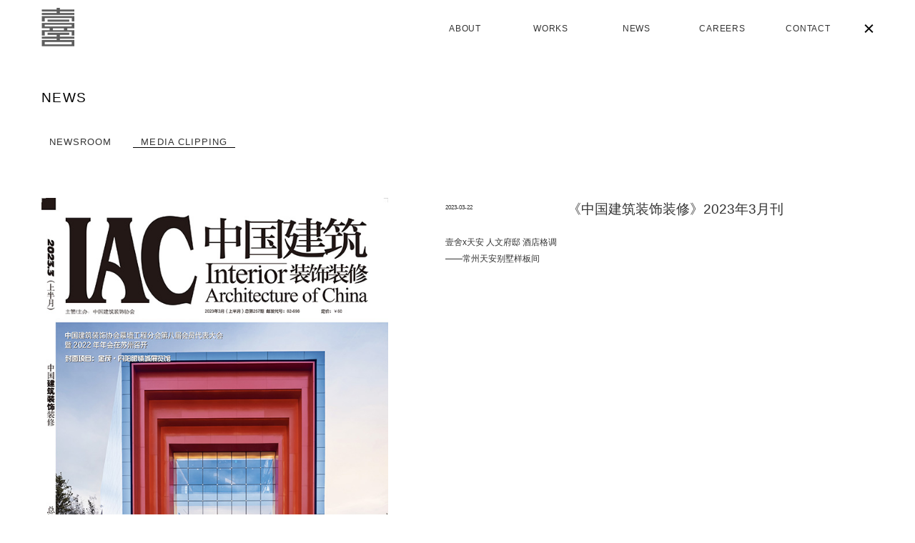

--- FILE ---
content_type: text/html; charset=utf-8
request_url: http://onehousesh.com/media_detail.aspx?Id=cf2c354b-bd4f-4fbe-b2ed-9895918abbcd
body_size: 3834
content:



<!DOCTYPE html>
<html xmlns="http://www.w3.org/1999/xhtml">
<head><meta charset="utf-8" /><meta http-equiv="content-type" content="text/html; charset=UTF-8" /><meta name="viewport" content="width=device-width,initial-scale=1,maximum-scale=1" /><title>
	NEWS-壹舍室内设计（上海）有限公司
</title><meta name="description" content="壹舍设计-方磊设计师事务所创建于2009年，是集室内设计、环境设计、软装设计等一体化的综合性专业设计公司，主要从事商业空间、办公空间、高端楼盘样板间、高档别墅、精品酒店等设计项目。" /><meta property="og:description" content="通过多样化设计经验的磨练与累积，公司拥有资深的服务团队，其项目获得多项国内外设计大奖。公司对设计素质要求极为严谨，以专业团队的努力协作，从空间、材料、 家具、软装，各个环节丝丝入扣，确保为客户提供至高水准的个性化定制服务" /><link rel="stylesheet" href="css/bundle.css" media="screen" charset="utf-8" /><link rel="stylesheet" href="css/jquery.mCustomScrollbar.css" media="screen" charset="utf-8" />
	<script type="text/javascript">
	    var ajaxurl = '';
	</script>
</head>
<body class="page-news">
    
<header class="header is-defaultOpen">
  <div class="header_content">
    <div class="header_main">
      <div class="headerLogo">
        <h1 class="">
          <a href="index.aspx" title="壹舍室内设计">
            <img src="images/logo.png" srcset="images/logo@2x.png 2x" alt="壹舍室内设计">
          </a>
        </h1>
       
      </div>

      <div class="headerMenu js-menu">
        <div class="headerMenu_items">
          <div class="headerMenu_item headerMenu_item--1"></div>
          <div class="headerMenu_item headerMenu_item--2"></div>
          <div class="headerMenu_item headerMenu_item--3"></div>
        </div>
      </div>
    </div>

    <div class="headerNav">
      <div class="headerNav_content">
        <nav class="globalNav">
          <ul class="globalNav_links">
            <li class="globalNav_link globalNav_link--about js-accordionNav_parent">
              <a class="js-accordionNavMore uppercase" href="about.aspx" data-location="false" title="ABOUT"><i>ABOUT</i><span>关于我们</span></a>
              <div class="globalNav_more"></div>
              <div class="globalNav_child js-accordionNav_child">
                <ul class="globalNav_links globalNav_links--child">
                  <li class="globalNav_link globalNav_link--child"><a href="about.aspx" title="INTRODUCTION"><i>INTRODUCTION</i><span>介绍</span></a></li>
                  <li class="globalNav_link globalNav_link--child"><a href="about.aspx#AWARD" title="AWARDS"><i>AWARDS</i><span>奖项</span></a></li>
                </ul>
              </div>
            </li>
            <li class="globalNav_link globalNav_link--works js-accordionNav_parent">
              <a class="js-accordionNavMore uppercase" href="works.aspx" data-location="false" title="WORKS"><i>WORKS</i><span>作品</span></a>
              <div class="globalNav_more"></div>
              <div class="globalNav_child js-accordionNav_child">
               	<ul class="globalNav_links globalNav_links--child">

                       
                                <li class="globalNav_link globalNav_link--child"><a href="works.aspx?Type=COMMERCIAL" title="COMMERCIAL"><i>COMMERCIAL</i><span>商业空间</span></a></li>
                           
                                <li class="globalNav_link globalNav_link--child"><a href="works.aspx?Type=OFFICE" title="OFFICE"><i>OFFICE</i><span>办公空间</span></a></li>
                           
                                <li class="globalNav_link globalNav_link--child"><a href="works.aspx?Type=RESIDENTIAL" title="RESIDENTIAL"><i>RESIDENTIAL</i><span>住宅空间</span></a></li>
                           
                  
                </ul>
              </div>
            </li>
            <li class="globalNav_link globalNav_link--works js-accordionNav_parent">
              <a class="js-accordionNavMore uppercase" href="news.aspx" data-location="false" title="NEWS"><i>NEWS</i><span>新闻</span></a>
              <div class="globalNav_more"></div>
              <div class="globalNav_child js-accordionNav_child">
               	<ul class="globalNav_links globalNav_links--child">
                  <li class="globalNav_link globalNav_link--child"><a href="news.aspx" title="NEWSROOM"><i>NEWSROOM</i><span>新闻中心</span></a></li>
                  <li class="globalNav_link globalNav_link--child"><a href="media.aspx" title="MEDIA CLIPPING"><i>MEDIA CLIPPING</i><span>媒体报道</span></a></li>
                </ul>
              </div>
            </li>
            
            <li class="globalNav_link globalNav_link--reqruit">
              <a class="uppercase" href="careers.aspx" title="CAREERS"><i>CAREERS</i><span>招聘</span></a>
            </li>
            <li class="globalNav_link globalNav_link--topics">
              <a class="uppercase" href="contact.aspx" title="CONTACT"><i>CONTACT</i><span>联系</span></a>
            </li>
          </ul>
        </nav>
      </div>
    </div>
  
  </div>
  <div class="header_overlay"></div>
</header>

<div class="containers">
  <main class="container">
	  	<div class="content">
          <header class="pageheader pageheader--mini">
            <h1 class="pageheader_headline uppercase">NEWS</h1>
          </header>
          
          <div class="topTopicsNews"><a class="uppercase" href="news.aspx">NEWSROOM</a><a class="uppercase active" href="media.aspx">MEDIA CLIPPING</a></div>
          <section class="worksDetail_section newsdetail_section">
          	<div class="NewsDetailBody grid grid--6 mediadetail">
          		
          		<div class="mediapic" style="background-image: url(Data/upload/3b65339b-c777-4f35-9544-88d57926da87.jpg);">
          			<p class="onlyDesctopShow">
          				<a href="Data/Upload/12f67d2a-81c8-44ec-8525-58a25853fd51.pdf" target="_blank">DOWNLOAD</a>
          				<a class="bigpic" data-src="Data/upload/3b65339b-c777-4f35-9544-88d57926da87.jpg">ENLARGE</a>
          			</p>
          			<a  class="action"><img src="Data/upload/3b65339b-c777-4f35-9544-88d57926da87.jpg"></a>
          		</div>
          	</div>
						<div class="NewsDetailBody grid grid--6 mediadetail">
	            	<div class="title newsDet">《中国建筑装饰装修》2023年3月刊<span>2023-03-22</span></div>
	            	<div class="mart25 newsdetail_body">
						     <p><span style="font-size: 12px;">壹舍x天安 人文府邸 酒店格调</span></p><p><span style="font-size: 12px;">——常州天安别墅样板间</span></p><p><br/></p>
								</div>
	            </div>
          </section>
          <div class="back">
          	<ul> 
                  	<li style=""><a href="media_detail.aspx?Id=e738ab38-913d-4df7-8b26-314e8ac5146e">NEXT:《室内中国》</a></li>
          		<li style=""><a href="media_detail.aspx?Id=0c78b328-7157-4bef-86ad-bacf7315f190">PREVIOUS:《2022中国室内设计年鉴》</a></li>
          	</ul>
          </div>
	  	</div>
  </main>

    
<footer class="footer">
  <div class="footer_content">
    <div class="footerContact">
        <a class="footerContact_string uppercase" href="contact.aspx">CONTACT</a>
    </div>
		<div class="footerLink">
			<div class="footLink">
				<a href="about.aspx">ABOUT</a>
				<a href="works.aspx">WORKS</a>
				<a href="news.aspx">NEWS</a>
				<a href="careers.aspx">CAREERS</a>
			</div>
			<div class="footShare">
				<a class="wx"><div class="wxBox"><p class="wx_tit">关注我们</p><img src="images/qrcode.jpg"><p class="pc_t">请使用微信扫描二维码</p><p class="mobile_t">请使用微信扫描二维码</p></div></a>
				<a href="http://weibo.com/onehousesh" target="_blank"></a>
		  </div>
			<div class="footer_copylight">
				<a rel="body">TOP</a><small>版权所有 &copy; 壹舍室内设计（上海）有限公司  <style>
                                .noafter {
                                    position:initial !important;
					top:0px!important;
                                }
                                    .noafter::after {
 display:none!important;
                                    }
                                    .footer_copylight a{display:inline;}
                            </style>
                          <a href="http://www.beian.miit.gov.cn" rel="nofollow" class="noafter" target="_blank">沪ICP备17038669号-1</a>
  <div style="display:none;">Powered by <span style="cursor:pointer;" onclick="window.open('http://www.by1983.com/');">BEIYU</span></div></small>
			</div>
		</div>
  </div>
</footer>
	 
</div>
<div class="waifxbox"><span></span><img src="images/home.jpg"></div>
<script src="js/lib.js?20170523" charset="utf-8"></script>
<script src="js/bundle.js?20170523" charset="utf-8"></script>
<script language="JavaScript" src="js/web.js"></script>
<script language="JavaScript" src="js/jquery.mCustomScrollbar.concat.min.js"></script>
<script language="JavaScript">
    var windowW = $(window).width();
    $(window).resize(function () {

        if (windowW > 864) {
            $(".newsdetail_body").addClass("mCustomScrollbar");
        }
    });

</script>
</body>
</html>


--- FILE ---
content_type: text/css
request_url: http://onehousesh.com/css/bundle.css
body_size: 47538
content:
@charset "UTF-8";table th,table>caption{text-align:left}
dl,form,h1,h2,h3,h4,h5,ol,table td,table th,ul{padding:0;margin:0}
body,dd,dl,form,ol,p,table td,table th,ul{margin:0}
p,p .hw{position:relative}
a,body{color:#333}
a{text-decoration:none;}
a:hover{color:#7f7f7f}
.footerContact_string,.footer_pagetop a:after{-webkit-transition-timing-function:cubic-bezier(.215,.61,.355,1)}
.categories,.footer_copylight,.paged,.peopleMenu_headline,.polylogueCard_date,.seriesCard_category,.series_headline{letter-spacing:.05em}
address,article,aside,figure,footer,header,hgroup,menu,nav,section{display:block}
[hidden],command,datalist,menu[type=context],rp,source{display:none}
h1,h2,h3,h4,h5{font-weight:400; color:#000}
dl,ol,ul{list-style:none}
table{font-size:inherit;border-collapse:collapse;border-spacing:0}
input,select,textarea{font-size:inherit;font-weight:inherit;font-family:inherit}
img{border:none;vertical-align:bottom}
pre{border:1px solid #bfbfbf;padding:5px}
body,p{padding:0}
html{font-size:15px;line-height:1.6667}
body{-webkit-text-size-adjust:none;-webkit-font-smoothing:antialiased;-moz-osx-font-smoothing:grayscale;font-family:Arial, "Helvetica Neue", "微软雅黑"}
.is-scrollLock,.is-scrollLock body{overflow:hidden;height:100%}
.is-cursorHide{cursor:none}
p{font-size:.75rem;line-height:1.92857;top:-webkit-calc(((.75rem * 1.92857) - .75rem)/ 2 * -1);top:calc(((.75rem * 1.92857) - .75rem)/ 2 * -1);text-align:justify;text-justify:inter-ideograph;word-break:normal;word-wrap:break-word;overflow-wrap:break-word;line-break:strict}
p .hw{font-size:1.05467rem;line-height:1;top:0}

/*@font-face{font-family:iconfont;src:url(../font/iconfont.eot?1494211437756);src:url(../font/iconfont.eot?1494211437756#iefix) format("eot"),url(../font/iconfont.woff2?1494211437756) format("woff2"),url(../font/iconfont.woff?1494211437756) format("woff"),url(../font/iconfont.ttf?1494211437756) format("truetype"),url(../font/iconfont.svg?1494211437756#iconfont) format("svg")}*/
/*@font-face{font-family:cnfont;src:url(../font/font.eot?1494211437756);src:url(../font/font.eot?1494211437756#iefix) format("eot"),url(../font/font.woff?1494211437756) format("woff"),url(../font/font.woff?1494211437756) format("woff"),url(../font/font.ttf?1494211437756) format("truetype"),url(../font/font.svg?1494211437756#iconfont) format("svg")}*/
/*@font-face{font-family:enfont;src:url(../font/Arial.eot?1494211437756);src:url(../font/Arial.eot?1494211437756#iefix) format("eot"),url(../font/Arial.woff?1494211437756) format("woff"),url(../font/Arial.woff?1494211437756) format("woff"),url(../font/Arial.ttf?1494211437756) format("truetype"),url(../font/Arial.svg?1494211437756#iconfont) format("svg")}*/
.anchorMenu_item a:before,.back a:before,.button--back a:before,.button--next a:after,.facebookWidgetButton_icon:after,.footerContact_string:before,.footerSns_link--facebook>a:before,.footerSns_link--instagram>a:before,.footerSns_link--twitter>a:before,.footerSns_link--youtube>a:before,.footer_pagetop a:after,.linkList_item a:before,.movieButton_pause:after,.movieButton_play:after,.pagination div.wp-pagenavi>a.next:after,.pagination div.wp-pagenavi>a.nextpostslink:after,.pagination div.wp-pagenavi>a.prev:after,.pagination div.wp-pagenavi>a.previouspostslink:after,.paging_link--next a:after,.paging_link--prev a:before,.polylogueDetailIndex_link a:before,.profileMore_readMore .is-close:before,.profileMore_readMore .is-open:before,.share_button--facebook .share_icon:after,.share_button--twitter .share_icon:after,.topFocusLink a:after,.top_more a:after,.topicsDetailContent_blockLink li a:before,.worksGalleryMainArrow--next:after,.worksGalleryMainArrow--prev:after,.worksGalleryThumbnail_play:after,[data-volume=mute] .movieVolume .movieVolume_soundIcon:after,[data-volume=unMute] .movieVolume .movieVolume_soundIcon:after{font-family:iconfont;-webkit-font-smoothing:antialiased;-moz-osx-font-smoothing:grayscale;font-style:normal;font-variant:normal;font-weight:400;text-decoration:none;text-transform:none}
.footerContact_string,.footerSitemap_link--bold{}
.is-justifyOff p{text-align:left!important}
.gridToolItems{width:-webkit-calc(1165px + 35px);width:calc(1165px + 35px);height:100%;position:fixed;top:42px;left:50%;-webkit-transform:translateX(-50%);-ms-transform:translateX(-50%);transform:translateX(-50%);display:-webkit-box;display:-webkit-flex;display:-ms-flexbox;display:flex;-webkit-flex-wrap:wrap;-ms-flex-wrap:wrap;flex-wrap:wrap;z-index:-1;opacity:.1}
.gridToolItems_item{width:65px;height:65px;margin:-webkit-calc(35px / 2);margin:calc(35px / 2);padding:0;background-color:#ff0a00}
.gridToolBlocks{position:fixed;top:10px;left:0;z-index:100001}
.gridToolBlocks_headline{position:absolute;width:170px;top:0;left:20px}
.gridToolBlocks_headline span{margin-top:10px;display:block;font-size:12px}
.gridToolBlocks_headline span small{font-size:10px}
.gridToolBlocks_block{position:fixed;top:0;z-index:100000;mix-blend-mode:multiply}
.gridToolBlocks_block--a{width:65px;height:65px;background:#ae1a20}
.gridToolBlocks_block--b{width:35px;height:35px;background:#00f}
.gridToolBlocks_block--c{width:17.5px;height:17.5px;background:green}
.gridToolControl{position:fixed;width:170px;top:20px;right:20px;z-index:100001}
.gridToolControl_font{border-bottom:1px solid #ddd;padding-bottom:20px;margin-bottom:20px;width:100%;box-sizing:border-box}
.gridToolControl_font input{width:100%;box-sizing:border-box;padding:5px}
.gridToolControl_font small{display:block;margin-top:5px;font-size:10px;line-height:1.4}
.gridToolControl_button{font-size:14px;margin:0 0 15px;cursor:pointer}
.gridToolControl_button--opacity,.gridToolControl_button--spacing{margin-bottom:5px}
.gridToolControl_button:hover{opacity:.6}
.gridToolControl input{width:100%}
.footer{background:#fff;position:relative;clear:both;padding:100px 0 50px 0;padding-bottom:35px; z-index: 111;}
.page-top .footer{padding-top:100px;margin-top:0}
.footer_content{position:relative;width:1165px;margin-left:auto;margin-right:auto}
.footer_content:after{content:'';height:0;clear:both;visibility:hidden;display:block}
.footLink,.footShare,.footer_copylight{float: left; height: 44px; line-height: 40px;}
.footLink,.footer_copylight{width: 40%;}
.footShare{width: 20%; text-align: center;}
.footShare a{display: inline-block; margin: 0 5px; width: 40px; height: 40px; background: url(../images/i_wx.png) no-repeat center center; cursor: pointer;}
.footShare a:nth-child(2){background-image: url(../images/i_wb.png);}
.wx{position: relative;}
.wx div.wxBox{position: absolute; bottom:50px; left: 50%; margin-left: -110px; box-sizing: border-box;  z-index: 1111; display: none; opacity:1; color: #333; background: #fff; border: 1px solid #e3e3e3; border-radius: 8px;box-shadow: 0 0 20px #e3e3e3; padding: 10px 10px 20px 10px;}
.wx div.wx_bj{content: ''; display: block; position: fixed; top: 0; left: 0; width: 100%; height: 100%;background: rgba(0,0,0,.6); z-index: 1; display: none;}
.wx img{width: 180px; margin-top:-5px;}
.wx div.wxBox p{ color: #333; text-align: center; width: 100%; top: 0; line-height: 100%;}
.wx div.wxBox p.mobile_t{display: none}
.wx div.wxBox:before{ border: solid transparent; content: " "; height: 0; position: absolute; pointer-events: none; width: 0; left: 50%;margin-top: -1px; top: 100%;    border-color: rgba(255,255,255,0);border-width: 15px;    border-top-color: #e3e3e3; margin-left: -8px; margin-top: -1px;}
.wx div.wxBox:after{ border: solid transparent; content: " "; height: 0; position: absolute; pointer-events: none; width: 0; left: 50%;margin-top: -1px; top: 100%;    border-color: rgba(255,255,255,0);border-width: 15px;    border-top-color: #fff; margin-left: -8px; }
.wx .wx_tit{font-size: 16px; display: block;}
.footLink{background: url(../images/logo.png) no-repeat left center; background-size:40px auto; padding-left: 50px;-webkit-box-sizing: border-box;-moz-box-sizing: border-box; box-sizing: border-box;}
.footLink a{font-size: .75rem; margin: 10px;}
.footer_copylight{text-align: right;font-size:.75rem; position: relative;}
.footer_copylight a{display: inline-block; position: absolute; top: -30px; right: 0; padding-right: 23px; overflow: hidden; cursor: pointer;}
.footer_copylight a:after{content: ''; background: url(../images/icon-more.png) no-repeat center center; background-size: 80% auto; width: 18px; height: 18px; position: absolute; top: 10px; right:0; -moz-transform: rotate(-90deg); -webkit-transform: rotate(-90deg); transform: rotate(-90deg);}
.footer_copylight a:hover:after{top: -1px; -webkit-transition: all .3s linear; -moz-transition: all .3s linear; transition: all .3s linear;}
.footer_pagetop{width:28px;height:28px;position:absolute;top:125px;right:0;overflow:hidden;cursor:pointer}
.footer_pagetop a{display:block;width:28px;height:28px}
.footer_pagetop a:after{content:"";-webkit-transition-property:color;transition-property:color;-webkit-transition-duration:.5s;transition-duration:.5s;transition-timing-function:cubic-bezier(.215,.61,.355,1);display:block;position:relative;font-size:28px;top:-4px;pointer-events:none}
.desctop .footer_pagetop a:after:hover{text-decoration:none;color:grey}
.footer_pagetop a:hover:after{color:grey}
.footerContact{text-align:center;width:266px;margin:0 auto 50px;overflow:hidden;font-weight: normal;}
.desctop .footerContact:hover .footerContact_string{color:grey;-webkit-transform:translateX(-10px);-ms-transform:translateX(-10px);transform:translateX(-10px); }
.desctop .footerContact:hover .footerContact_string:before{opacity:1;-webkit-transform:translateX(0);-ms-transform:translateX(0);transform:translateX(0)}
.footerContact_string{display:inline-block;-webkit-transition-property:-webkit-transform;transition-property:-webkit-transform;transition-property:transform;transition-property:transform,-webkit-transform;-webkit-transition-duration:.45s;transition-duration:.45s;transition-timing-function:cubic-bezier(.215,.61,.355,1);-webkit-transform:translateX(0);-ms-transform:translateX(0);transform:translateX(0);position:relative}
.footerContact_string:before{-webkit-transition-timing-function:cubic-bezier(.215,.61,.355,1);display:block}
.footerContact_string:before{content:"";-webkit-transition-property:opacity transform;transition-property:opacity transform;-webkit-transition-duration:.45s;transition-duration:.45s;transition-timing-function:cubic-bezier(.215,.61,.355,1);-webkit-transform:translateX(-10px);-ms-transform:translateX(-10px);transform:translateX(-10px);position:absolute;right:-30px;opacity:0}
.footerSitemap:after,.footerSns:after{content:''}
.footerContact_line{display:block;width:40px;height:2px;background:#000}

.footerContact a{border-bottom: 0;}
.footerContact a:after{position:absolute;left:50%;bottom:0;display:block;background:#000;width:100%;height:2px;-webkit-transform:translateX(-50%);-ms-transform:translateX(-50%);transform:translateX(-50%);-webkit-transition-property:width transform background;transition-property:width transform background;-webkit-transition-duration:.35s;transition-duration:.35s;transition-timing-function:cubic-bezier(.215,.61,.355,1)}
.footerSitemap_link,.footerSitemap_link--works .footerSitemap_links{width:200px;float:left}
.footerSitemap_link>a,.footerSns_link a{-webkit-transition-duration:.5s;display:block}
.footerSitemap{margin-bottom:47px}
.footerSitemap:after{height:0;clear:both;visibility:hidden;display:block}
.footerSitemap_link{font-size:.93333rem;line-height:1.92857;position:relative;top:-webkit-calc(((.93333rem * 1.92857) - .93333rem)/ 2 * -1);top:calc(((.93333rem * 1.92857) - .93333rem)/ 2 * -1)}
.footerSitemap_link .hw{font-size:1.05467rem;line-height:1;position:relative;top:0}
.footerSitemap_link--works{width:400px}
.headerLang_link a,.topHeroScroll_string{font-family:LinotypeUniversW01-Bold_723697,LinotypeUnivers-630Bold,"中ゴシックBBB","Gothic Medium BBB","游ゴシック","Yu Gothic",sans-serif}
.footerSitemap_link--topics{margin-top:-3px}
.footerSitemap_link--sitePolicy{margin-top:34px}
.chrome .footerSitemap_link--sitePolicy{margin-top:37px}
.firefox .footerSitemap_link--sitePolicy{margin-top:39px}
.safari .footerSitemap_link--sitePolicy{margin-top:36px}
.ie .footerSitemap_link--sitePolicy{margin-top:34px}
.footerSitemap_link--privacyPolicy{margin-top:37px}
.chrome .footerSitemap_link--privacyPolicy,.firefox .footerSitemap_link--privacyPolicy,.safari .footerSitemap_link--privacyPolicy{margin-top:38px}
.ie .footerSitemap_link--privacyPolicy{margin-top:37px}
.footerSitemap_link.is-active>.footerSitemap_more:after{-webkit-transform:rotate(90deg) translateX(-6px);-ms-transform:rotate(90deg) translateX(-6px);transform:rotate(90deg) translateX(-6px)}
.footerSitemap_link>a{text-decoration:none;margin-bottom:15px;-webkit-transition-property:color;transition-property:color;transition-duration:.5s;transition-timing-function:cubic-bezier(.215,.61,.355,1)}
.footerSitemap_child,.footerSns_link a{-webkit-transition-timing-function:cubic-bezier(.215,.61,.355,1)}
.desctop .footerSitemap_link>a:hover{text-decoration:none;color:grey}
.footerSitemap_child .footerSitemap_link>a{padding:3px 0;font-weight:400;margin-bottom:0}
.footerSitemap_child{overflow:hidden;-webkit-transition-property:opacity transform height;transition-property:opacity transform height;transition-timing-function:cubic-bezier(.215,.61,.355,1);-webkit-transition-duration:.35s;transition-duration:.35s}
.footerSitemap_link--reqruit .footerSitemap_child{margin-bottom:6px}
.footerSitemap_more{position:absolute;width:44px;height:44px;top:0;right:0;z-index:2;pointer-events:none}
.footerSns{float:left}
.footerSns:after{height:0;clear:both;visibility:hidden;display:block}
.footerSns_link{width:26px;height:32px;overflow:hidden;float:left;margin:0 27px 0 0}
.footerSns_link a{-webkit-transition-property:color;transition-property:color;transition-duration:.5s;transition-timing-function:cubic-bezier(.215,.61,.355,1)}
.globalNav_child,.header_main{-webkit-transition-timing-function:cubic-bezier(.215,.61,.355,1)}
.desctop .footerSns_link a:hover{text-decoration:none;color:grey}
.footerSns_link a:before{font-size:24px;position:relative}
.footerSns_link--facebook>a:before{content:"";left:-1px;font-size:25px}
.footerSns_link--twitter>a:before{content:"";top:-1px;font-size:27px}
.footerSns_link--instagram>a:before{content:""}
.footerSns_link--youtube>a:before{content:"";font-size:28px;top:-3px}
.globalNav,.globalNav_links{font-size:0}
.footerSns_string{display:block;text-indent:-9999px}
.globalNav{position:absolute;width:auto;top:0;right:200px;right:45px;z-index:2;pointer-events:none}
.is-defaultOpen .globalNav,.is-open .globalNav,.is-spOpen .globalNav{pointer-events:all}
.globalNav_links--child{float:left;margin:0 15px 0 13px}
.breadcrumb,.content,.header_content{margin-left:auto;margin-right:auto}
.globalNav_child{position:absolute;opacity:0;pointer-events:none;-webkit-transition-property:opacity transform height;transition-property:opacity transform height;-webkit-transition-duration:.5s;transition-duration:.5s;transition-timing-function:cubic-bezier(.215,.61,.355,1);-webkit-transform:translateY(-40px);-ms-transform:translateY(-40px);transform:translateY(-40px);width:400px}
.is-spOpen .globalNav_child{pointer-events:all}
.globalNav_link{display:block;float:left;position:relative;z-index:1;width: 120px; text-align: center;}
.headerNav_content a{overflow: hidden;}
.globalNav_link>a.uppercase i,.globalNav_link>a.uppercase span{font-style: normal; position: absolute; display: block; width: 100%; text-align: center; transition: all .2s ease-in;}
.headerNav_content a.uppercase span{opacity: 0;}
.headerNav_content li:hover a.uppercase span{opacity: 1;}
.headerNav_content li:hover a.uppercase i{opacity: 0;}

.desctop .globalNav_link--works:hover{z-index:2}
.desctop .globalNav_link--works:hover:before{position:absolute;top:35px;left:75px;content:'';height:25px;width:100px;display:block}
.desctop .globalNav_link:hover>a{color:grey}
.desctop .globalNav_link:hover .globalNav_child{opacity:1;-webkit-transform:translateY(0);-ms-transform:translateY(0);transform:translateY(0);pointer-events:all}
.globalNav_more,.header_overlay,.loading,.share_overlay{pointer-events:none}
.globalNav_link.is-active>.globalNav_more:after{-webkit-transform:rotate(90deg) translateX(-6px);-ms-transform:rotate(90deg) translateX(-6px);transform:rotate(90deg) translateX(-6px)}
.globalNav_link>a{position:relative;display:block;font-size:12px;height:60px;line-height:60px;padding:0 13px;text-decoration:none; overflow: hidden;}
.globalNav_link--child{display:block;float:none}
.globalNav_link--child:before{display:none}
.globalNav_link--child>a{height:auto;line-height:1;padding:10px 0; position: relative;}
.globalNav_child li.globalNav_link--child>a>i{font-style: normal; opacity: 1; display: block; text-align: center;}
.globalNav_child li.globalNav_link--child>a>span{opacity: 0;display: block; text-align: center; position: absolute; left: 0; top: 10px; width: 100%;}
.globalNav_child li.globalNav_link--child>a:hover>span{opacity: 1;}
.globalNav_child li.globalNav_link--child>a:hover>i{opacity: 0;}


.globalNav_more{position:absolute;width:50px;height:50px;top:0;right:0;z-index:0;cursor:pointer}
.header{position:fixed;top:0;left:0;min-width:-webkit-calc(1165px + 4rem);min-width:calc(1165px + 4rem);width:100%;height:60px;background:#fff;z-index:110;-webkit-transition-property:background;transition-property:background;-webkit-transition-duration:.3s;transition-duration:.3s;-webkit-transition-timing-function:cubic-bezier(.39,.575,.565,1);transition-timing-function:cubic-bezier(.39,.575,.565,1);padding: 10px 0; }
.is-fadeout .header,.is-loading .header{background:#fff!important}
/*.page-top .header{background:0 0}*/
/*.is-scroll .header{background:rgba(255,255,255,0)}*/
/*.is-scroll .page-top .header{background:0 0}*/
.desctop .header:hover{background:#fff}
.header_content{position:relative;height:60px;width:1165px;}
.is-mouseenter .header_content,.is-spOpen .header_content{z-index:2}
.header_main{-webkit-transition-property:background;transition-property:background;-webkit-transition-duration:.3s;transition-duration:.3s;transition-timing-function:cubic-bezier(.215,.61,.355,1)}
.headerLogo_mark,.header_overlay{-webkit-transition-timing-function:cubic-bezier(.215,.61,.355,1)}
.is-spOpenOut .header_main{-webkit-animation:headerMainOut 0s cubic-bezier(.39,.575,.565,1);animation:headerMainOut 0s cubic-bezier(.39,.575,.565,1)}
@-webkit-keyframes headerMainOut{0%{background:#fff}
100%,2%{background:rgba(255,255,255,0)}
}
@keyframes headerMainOut{0%{background:#fff}
100%,2%{background:rgba(255,255,255,0)}
}
.header_overlay{position:fixed;top:60px;left:0;width:100%;height:100vh;background:#fff;opacity:0;-webkit-transition-property:opacity;transition-property:opacity;-webkit-transition-duration:.5s;transition-duration:.5s;transition-timing-function:cubic-bezier(.215,.61,.355,1);-webkit-transform:translateX(0);-ms-transform:translateX(0);transform:translateX(0);z-index:1;visibility:hidden}
@-webkit-keyframes headerOverlayOut{0%{z-index:1}
100%,80%{z-index:-1}
}
@keyframes headerOverlayOut{0%{z-index:1}
100%,80%{z-index:-1}
}
.is-mouseenter .header_overlay{z-index:1;opacity:.9;visibility:visible}
.is-mouseleave .header_overlay,.is-spOpenOut .header_overlay{z-index:1;visibility:visible;-webkit-animation:headerOverlayOut 0s cubic-bezier(.39,.575,.565,1);animation:headerOverlayOut 0s cubic-bezier(.39,.575,.565,1)}
.content:after,.facebookWidget:after,.pageheader:after{clear:both;visibility:hidden}
.headerLogo{position:absolute;height:58px;top:50%;left:0;width:234px;overflow:hidden;-webkit-transform:translateY(-50%);-ms-transform:translateY(-50%);transform:translateY(-50%); z-index: 1001;}
.headerLogo img{vertical-align:top}
.headerLogo_mark{height:22px;overflow:hidden;-webkit-transition-property:-webkit-transform opacity;transition-property:-webkit-transform opacity;transition-property:transform opacity;transition-property:transform opacity,-webkit-transform opacity;-webkit-transition-duration:.45s;transition-duration:.45s;transition-timing-function:cubic-bezier(.215,.61,.355,1);opacity:1;-webkit-transform:translateX(0);-ms-transform:translateX(0);transform:translateX(0)}
.headerLogo_typo,.headerNav{-webkit-transition-timing-function:cubic-bezier(.215,.61,.355,1);position:absolute}
.is-defaultOpen .headerLogo_mark,.is-open .headerLogo_mark{opacity:0;-webkit-transform:translateX(-40px);-ms-transform:translateX(-40px);transform:translateX(-40px)}
.is-scroll .is-defaultOpen .headerLogo_mark{opacity:1;-webkit-transform:translateX(0);-ms-transform:translateX(0);transform:translateX(0)}
.headerLogo_typo{height:12px;top:50%;-webkit-transform:translateX(-234px) translateY(-50%);-ms-transform:translateX(-234px) translateY(-50%);transform:translateX(-234px) translateY(-50%);opacity:0;-webkit-transition-property:-webkit-transform opacity;transition-property:-webkit-transform opacity;transition-property:transform opacity;transition-property:transform opacity,-webkit-transform opacity;-webkit-transition-duration:.45s;transition-duration:.45s;transition-timing-function:cubic-bezier(.215,.61,.355,1)}
.headerNav,.share_overlay{-webkit-transition-property:opacity}
.headerNav,.headerNav_content{-webkit-transition-duration:.5s}
.is-defaultOpen .headerLogo_typo,.is-open .headerLogo_typo{opacity:1;-webkit-transform:translateX(0) translateY(-50%);-ms-transform:translateX(0) translateY(-50%);transform:translateX(0) translateY(-50%)}
.is-scroll .is-defaultOpen .headerLogo_typo{-webkit-transform:translateX(-234px) translateY(-50%);-ms-transform:translateX(-234px) translateY(-50%);transform:translateX(-234px) translateY(-50%);opacity:0}
.headerNav{right:0;width:700px;height:60px;overflow:hidden;transition-property:opacity;transition-duration:.5s;-webkit-transition-delay:2s;transition-delay:2s;transition-timing-function:cubic-bezier(.215,.61,.355,1)}
.headerNav_content,.worksGalleryMainArrow{-webkit-transition-property:-webkit-transform opacity}
.headerLang_link a,.headerNav_content{-webkit-transition-timing-function:cubic-bezier(.215,.61,.355,1);height:60px}


.is-open .headerNav{-webkit-animation:headerNavOpen .5s forwards cubic-bezier(.215,.61,.355,1) .2s;animation:headerNavOpen .5s forwards cubic-bezier(.215,.61,.355,1) .2s}
.headerMenu_item,.is-loaded>.loading{-webkit-animation-fill-mode:forwards}
.is-mouseenter .headerNav{overflow:inherit}
@-webkit-keyframes headerNavOpen{0%{overflow:hidden}
100%{overflow:inherit}
}
@keyframes headerNavOpen{0%{overflow:hidden}
100%{overflow:inherit}
}
.headerNav_content{transition-property:-webkit-transform opacity;transition-property:transform opacity;transition-property:transform opacity,-webkit-transform opacity;transition-duration:.5s;transition-timing-function:cubic-bezier(.215,.61,.355,1);-webkit-transform:translateX(300px);-ms-transform:translateX(300px);transform:translateX(300px);opacity:0;z-index:2}
.breadcrumb_link a,.headerLang_link a{-webkit-transition-property:color;text-decoration:none}
.is-defaultOpen .headerNav_content,.is-open .headerNav_content,.is-spOpen .headerNav_content{-webkit-transform:translateX(0);-ms-transform:translateX(0);transform:translateX(0);opacity:1}
.is-scroll .is-defaultOpen .headerNav_content{-webkit-transform:translateX(300px);-ms-transform:translateX(300px);transform:translateX(300px);opacity:0}
.headerLang{position:absolute;top:0;right:50px;width:auto;font-size:0}
.headerLang_link{display:inline-block}
.headerLang_link a{font-size:14px;line-height:61px;padding:0 9px;transition-property:color;-webkit-transition-duration:.5s;transition-duration:.5s;transition-timing-function:cubic-bezier(.215,.61,.355,1)}
.desctop .headerLang_link a:hover{text-decoration:none;color:grey}
.headerMenu{position:absolute;top:3px;right:-22.5px;width:60px;height:60px;cursor:pointer;z-index:3}
.desctop .headerMenu:hover .headerMenu_item{background:grey}
.headerMenu_items{position:relative;top:21px;left:22.5px}
.headerMenu_item{background:#000;height:2px;width:15px;position:absolute;-webkit-animation-timing-function:cubic-bezier(.215,.61,.355,1);animation-timing-function:cubic-bezier(.215,.61,.355,1);-webkit-animation-duration:.45s;animation-duration:.45s;-webkit-animation-direction:alternate;animation-direction:alternate;animation-fill-mode:forwards}
.breadcrumb,.breadcrumb_content,.breadcrumb_link,.breadcrumb_link:first-child a,.breadcrumb_links,.containers{position:relative}
.is-open .headerMenu_item{background:grey}
.headerMenu_item--1{top:0;-webkit-transform:translateY(0);-ms-transform:translateY(0);transform:translateY(0)}
.is-open .headerMenu_item--1,.is-spOpen .headerMenu_item--1{-webkit-animation-name:menu1In;animation-name:menu1In}
.is-openOut .headerMenu_item--1,.is-spOpenOut .headerMenu_item--1{-webkit-animation-name:menu1Out;animation-name:menu1Out}
.is-defaultOpen .headerMenu_item--1{-webkit-transform:translateY(5px) rotate(-45deg);-ms-transform:translateY(5px) rotate(-45deg);transform:translateY(5px) rotate(-45deg)}
.is-scroll .is-defaultOpen .headerMenu_item--1{-webkit-animation-name:menu1Out;animation-name:menu1Out}
.headerMenu_item--2{top:5px;-webkit-transition-duration:.15s;transition-duration:.15s}
.is-open .headerMenu_item--2,.is-spOpen .headerMenu_item--2{opacity:0;-webkit-transition-duration:.25s;transition-duration:.25s;-webkit-transition-delay:.1s;transition-delay:.1s}
.is-defaultOpen .headerMenu_item--2{opacity:0}
.is-scroll .is-defaultOpen .headerMenu_item--2,.share.is-mouseenter .share_overlay{opacity:1}
.headerMenu_item--3{top:10px}
.is-open .headerMenu_item--3,.is-spOpen .headerMenu_item--3{-webkit-animation-name:menu3In;animation-name:menu3In}
.is-openOut .headerMenu_item--3,.is-spOpenOut .headerMenu_item--3{-webkit-animation-name:menu3Out;animation-name:menu3Out}
.is-defaultOpen .headerMenu_item--3{-webkit-transform:translateY(-5px) rotate(45deg);-ms-transform:translateY(-5px) rotate(45deg);transform:translateY(-5px) rotate(45deg)}
.is-scroll .is-defaultOpen .headerMenu_item--3{-webkit-animation-name:menu3Out;animation-name:menu3Out}
@-webkit-keyframes menu1In{
	0%{-webkit-transform:translateY(0) rotate(0);transform:translateY(0) rotate(0)}
	50%{-webkit-transform:translateY(5px) rotate(0);transform:translateY(5px) rotate(0)}
	100%{-webkit-transform:translateY(5px) rotate(-45deg);transform:translateY(5px) rotate(-45deg)}
}
@keyframes menu1In{
	0%{-webkit-transform:translateY(0) rotate(0);transform:translateY(0) rotate(0)}
	50%{-webkit-transform:translateY(5px) rotate(0);transform:translateY(5px) rotate(0)}
	100%{-webkit-transform:translateY(5px) rotate(-45deg);transform:translateY(5px) rotate(-45deg)}
}
@-webkit-keyframes menu1Out{
	0%{-webkit-transform:translateY(5px) rotate(-45deg);transform:translateY(5px) rotate(-45deg)}
	50%{-webkit-transform:translateY(5px) rotate(0);transform:translateY(5px) rotate(0)}
	100%{-webkit-transform:translateY(0) rotate(0);transform:translateY(0) rotate(0)}
}
@keyframes menu1Out{
	0%{-webkit-transform:translateY(5px) rotate(-45deg);transform:translateY(5px) rotate(-45deg)}
	50%{-webkit-transform:translateY(5px) rotate(0);transform:translateY(5px) rotate(0)}
	100%{-webkit-transform:translateY(0) rotate(0);transform:translateY(0) rotate(0)}
}
@-webkit-keyframes menu3In{
	0%{-webkit-transform:translateY(0) rotate(0);transform:translateY(0) rotate(0)}
	50%{-webkit-transform:translateY(-5px) rotate(0);transform:translateY(-5px) rotate(0)}
	100%{-webkit-transform:translateY(-5px) rotate(45deg);transform:translateY(-5px) rotate(45deg)}
}
@keyframes menu3In{
	0%{-webkit-transform:translateY(0) rotate(0);transform:translateY(0) rotate(0)}
	50%{-webkit-transform:translateY(-5px) rotate(0);transform:translateY(-5px) rotate(0)}
	100%{-webkit-transform:translateY(-5px) rotate(45deg);transform:translateY(-5px) rotate(45deg)}
}
@-webkit-keyframes menu3Out{
	0%{-webkit-transform:translateY(-5px) rotate(45deg);transform:translateY(-5px) rotate(45deg)}
	50%{-webkit-transform:translateY(-5px) rotate(0);transform:translateY(-5px) rotate(0)}
	100%{-webkit-transform:translateY(0) rotate(0);transform:translateY(0) rotate(0)}
}
@keyframes menu3Out{
	0%{-webkit-transform:translateY(-5px) rotate(45deg);transform:translateY(-5px) rotate(45deg)}
	50%{-webkit-transform:translateY(-5px) rotate(0);transform:translateY(-5px) rotate(0)}
	100%{-webkit-transform:translateY(0) rotate(0);transform:translateY(0) rotate(0)}
}
.pagination_content,.share{-webkit-transform:translateY(-50%);-ms-transform:translateY(-50%)}
.containers{min-width:-webkit-calc(1165px + 4rem);min-width:calc(1165px + 4rem);margin:auto;top:60px}
.page-top .containers{top:0}
.content{width:1165px;height:100%;clear:both; min-height: 70vh;}
.content:after{content:'';height:0;display:block}
.breadcrumb{width:1165px;height:65px;margin-bottom:35px}
.breadcrumb_content{float:right;top:-4px}
.breadcrumb_links{top:28px;overflow:hidden;text-overflow:ellipsis;white-space:nowrap;line-height:1;font-size:0}
.breadcrumb_link{display:inline;font-size:12px;color:grey;line-height:1.4}
.breadcrumb_link:first-child:before{display:none}
.breadcrumb_link:before{content:' > ';position:relative;top:-2px;left:5px;display:inline-block;margin:0 8px 0 0}
.breadcrumb_link a{line-height:1;display:inline-block;color:grey;transition-property:color;-webkit-transition-duration:.5s;transition-duration:.5s;-webkit-transition-timing-function:cubic-bezier(.215,.61,.355,1);transition-timing-function:cubic-bezier(.215,.61,.355,1)}
.breadcrumb_link a:hover{color:#000}
.paged{position:absolute;top:0;right:0;font-size:12px;line-height:1;font-family:LinotypeUnivers-330Light}
.people .paged{margin-top:-1rem}
.pagination{width:1165px;margin-left:auto;margin-right:auto;position:relative;height:165px}
.pagination_content{position:absolute;width:100%;top:50%;transform:translateY(-50%);height:40px}
.pagination div.wp-pagenavi{font-size:0;text-align:center;clear:both}
.pagination div.wp-pagenavi>a,.pagination div.wp-pagenavi>span{position:relative;display:inline-block;box-sizing:border-box;font-size:1.06667rem;line-height:40px;text-align:center;text-decoration:none;width:60px;height:40px;color:grey;-webkit-transition-property:color;transition-property:color;-webkit-transition-duration:.22s;transition-duration:.22s;-webkit-transition-timing-function:cubic-bezier(.4,.63,.61,.93);transition-timing-function:cubic-bezier(.4,.63,.61,.93)}
.pagination div.wp-pagenavi>a.extend,.pagination div.wp-pagenavi>span.extend{border-color:transparent;width:15px}
.pagination div.wp-pagenavi>a.current,.pagination div.wp-pagenavi>a:hover,.pagination div.wp-pagenavi>span.current,.pagination div.wp-pagenavi>span:hover{color:#000}
.pagination div.wp-pagenavi>a{text-decoration:none}
.pagination div.wp-pagenavi>a.next,.pagination div.wp-pagenavi>a.nextpostslink,.pagination div.wp-pagenavi>a.prev,.pagination div.wp-pagenavi>a.previouspostslink{position:relative;text-indent:-9999px}
.pagination div.wp-pagenavi>a.next:after,.pagination div.wp-pagenavi>a.nextpostslink:after,.pagination div.wp-pagenavi>a.prev:after,.pagination div.wp-pagenavi>a.previouspostslink:after{position:absolute;top:0;right:0;bottom:0;left:0;display:block;font-size:20px;font-weight:700;line-height:40px;vertical-align:middle;text-indent:0;width:60px;height:40px;margin:auto}
.pagination div.wp-pagenavi>a.nextpostslink:after,.pagination div.wp-pagenavi>a.nextpostslink:before,.pagination div.wp-pagenavi>a.previouspostslink:after,.pagination div.wp-pagenavi>a.previouspostslink:before{font-size:14px}
.pagination div.wp-pagenavi>a.previouspostslink{left:0}
.pagination div.wp-pagenavi>a.nextpostslink{right:0}
.pagination div.wp-pagenavi>a.prev:after,.pagination div.wp-pagenavi>a.previouspostslink:after{content:""}
.pagination div.wp-pagenavi>a.next:after,.pagination div.wp-pagenavi>a.nextpostslink:after{content:"";left:2px}

.grid{position:relative}
.grid--right{float:right}
.grid--left{float:left}
.grid--clear{clear:both}
.grid--1{width:-webkit-calc(65px * 1 + 35px * 0);width:calc(65px * 1 + 35px * 0)}
.grid--2{width:-webkit-calc(65px * 2 + 35px * 1);width:calc(65px * 2 + 35px * 1)}
.grid--3{width:-webkit-calc(65px * 3 + 35px * 2);width:calc(65px * 3 + 35px * 2)}
.grid--4{width:-webkit-calc(65px * 4 + 35px * 3);width:calc(65px * 4 + 35px * 3)}
.grid--5{width:-webkit-calc(65px * 5 + 35px * 4);width:calc(65px * 5 + 35px * 4)}
.grid--6{width:-webkit-calc(65px * 6 + 35px * 5);width:calc(65px * 6 + 35px * 5)}
.grid--7{width:-webkit-calc(65px * 7 + 35px * 6);width:calc(65px * 7 + 35px * 6)}
.grid--8{width:-webkit-calc(65px * 8 + 35px * 7);width:calc(65px * 8 + 35px * 7)}
.grid--9{width:-webkit-calc(65px * 9 + 35px * 8);width:calc(65px * 9 + 35px * 8)}
.grid--10{width:-webkit-calc(65px * 10 + 35px * 9);width:calc(65px * 10 + 35px * 9)}
.grid--11{width:-webkit-calc(65px * 11 + 35px * 10);width:calc(65px * 11 + 35px * 10)}/*
.grid--12{width:-webkit-calc(65px * 12 + 35px * 11);width:calc(65px * 12 + 35px * 11)}*/
.share{position:fixed;top:50%;right:0;transform:translateY(-50%);width:60px;height:121px;z-index:2}
.share.is-mouseenter,.share.is-mouseleave{width:100%;height:100%;z-index:1000}
.share.is-mouseleave{-webkit-animation:shareOut 0s linear .5s;animation:shareOut 0s linear .5s}
@-webkit-keyframes shareOut{
	0%{width:100%;height:100%;z-index:1000}
	100%{width:60px;height:121px;z-index:0}
}
.share_overlay{position:fixed;top:0;left:0;width:100%;height:100%;z-index:1;opacity:0;transition-property:opacity;-webkit-transition-duration:.5s;transition-duration:.5s;transition-timing-function:cubic-bezier(.215,.61,.355,1);background:rgba(255,255,255,.85)}
.pageheader a,.share_mask:after{-webkit-transition-property:opacity}
.share_mask:after,.share_text{-webkit-transition-timing-function:cubic-bezier(.215,.61,.355,1)}
.share_content{position:fixed;top:50%;right:0;-webkit-transform:translateY(-50%);-ms-transform:translateY(-50%);transform:translateY(-50%);width:60px;height:121px;z-index:2}
.share_button{width:60px;height:60px;position:relative}
.desctop .share_button:hover .share_mask:after{opacity:0}
.desctop .share_button:hover .share_text{opacity:1;-webkit-transform:translateX(-60px);-ms-transform:translateX(-60px);transform:translateX(-60px)}
.desctop .share_button:first-of-type{margin-bottom:1px}
.desctop .share_button a{display:block;text-decoration:none;cursor:pointer}
.share_icon{display:block;position:absolute;width:21px;height:21px;top:50%;left:50%;-webkit-transform:translate(-50%,-50%);-ms-transform:translate(-50%,-50%);transform:translate(-50%,-50%);z-index:3;overflow:hidden}
.share_button--twitter .share_icon:after{content:""}
.loading_content:after,.pageheader:after,.share_mask:after,.share_mask:before{content:''}
.share_icon:after{font-size:22px;position:relative;top:-8px}
.share_mask,.share_mask:after,.share_mask:before{position:absolute;top:0;width:60px;height:60px;display:block;left:0}
.share_mask{z-index:2}
.share_mask:before{background:#fff}
.share_mask:after{background:#f2f2f2;opacity:1;transition-property:opacity;-webkit-transition-duration:.4s;transition-duration:.4s;transition-timing-function:cubic-bezier(.215,.61,.355,1)}
.share_text{position:relative;z-index:0;display:block;font-size:16px;line-height:60px;-webkit-transition-property:opacity transform;transition-property:opacity transform;-webkit-transition-duration:.4s;transition-duration:.4s;transition-timing-function:cubic-bezier(.215,.61,.355,1);opacity:0;-webkit-transform:translateX(-20px);-ms-transform:translateX(-20px);transform:translateX(-20px)}
.pageheader a,.pageheader_headline--image{-webkit-transition-duration:.5s;-webkit-transition-timing-function:cubic-bezier(.215,.61,.355,1);text-decoration:none}
.loading_content,.movieButton_play:after{-webkit-transform:translate(-50%,-50%);-ms-transform:translate(-50%,-50%)}
.pageheader{height:200px;width:1165px;margin-left:auto;margin-right:auto}
.pageheader:after{height:0;display:block}
.pageheader--mini{ margin-top: 70px; height: 60px;}
.pageheader a{transition-property:opacity;transition-duration:.5s;transition-timing-function:cubic-bezier(.215,.61,.355,1);opacity:1}
/*.desctop .pageheader a:hover{opacity:.65}*/
.pageheader_headline{width:300px;float:left;font-size:1.25rem;font-weight: normal; line-height:1.42857;position:relative;top:-webkit-calc(((1.86667rem * 1.42857) - 1.86667rem)/ 2 * -1);top:calc(((1.86667rem * 1.42857) - 1.86667rem)/ 2 * -1)}
.pageheader_headline--small,.pageheader_sub{top:-webkit-calc(((1.4rem * 1.66667) - 1.4rem)/ 2 * -1);position:relative}
.pageheader_headline .hw{font-size:2.10933rem;line-height:1}
.pageheader_headline--small{font-size:1.4rem;line-height:1.66667;top:calc(((1.4rem * 1.66667) - 1.4rem)/ 2 * -1)}
.pageheader_headline--small .hw{font-size:1.582rem;line-height:1}
.pageheader_headline--large{width:auto;margin-top:5px;font-size:2.13333rem;line-height:1.40625;position:relative;top:-webkit-calc(((2.13333rem * 1.40625) - 2.13333rem)/ 2 * -1);top:calc(((2.13333rem * 1.40625) - 2.13333rem)/ 2 * -1)}
.pageheader_headline--large .hw{font-size:2.41067rem;line-height:1}
.pageheader_headline--image{margin-bottom:35px;-webkit-transition-property:opacity;transition-property:opacity;transition-duration:.5s;transition-timing-function:cubic-bezier(.215,.61,.355,1);opacity:1}
.desctop .pageheader_headline--image:hover{opacity:.65}
.pageheader_headline img{margin-top:6px;display:block}
.pageheader_headline a{text-decoration:none;-webkit-transition-property:color;transition-property:color;-webkit-transition-duration:.5s;transition-duration:.5s;-webkit-transition-timing-function:cubic-bezier(.215,.61,.355,1);transition-timing-function:cubic-bezier(.215,.61,.355,1);opacity:1}
/*.pageheader_headline a:hover{color:grey}*/
.pageheader_sub{display:inline-block;margin-top:13px;margin-left:20px;font-size:1.4rem;line-height:1.66667;top:calc(((1.4rem * 1.66667) - 1.4rem)/ 2 * -1)}
.pageheader_sub .hw{font-size:1.582rem;line-height:1}
.pageheader_copy{font-size:1.4rem;line-height:1.66667;position:relative;top:-webkit-calc(((1.4rem * 1.66667) - 1.4rem)/ 2 * -1);top:calc(((1.4rem * 1.66667) - 1.4rem)/ 2 * -1);margin-top:2px}
.pageheader_copy .hw{font-size:1.582rem;line-height:1}
.pageheader_content{top:0;width:865px;float:left}
.pageheader_content p{font-size:1.06667rem;line-height:1.875;position:relative;top:-webkit-calc(((1.06667rem * 1.875) - 1.06667rem)/ 2 * -1);top:calc(((1.06667rem * 1.875) - 1.06667rem)/ 2 * -1)}
.pageheader_content p .hw{font-size:1.20533rem;line-height:1}
.headline{line-height:1}
.headline--level5{margin-bottom:-webkit-calc(17.5px - (((1.2rem * 1.66667) - 1.2rem))/ 2);margin-bottom:calc(17.5px - (((1.2rem * 1.66667) - 1.2rem))/ 2)}
.headline--level2 .headline_string{font-size:2.13333rem;line-height:1.40625;position:relative;top:-webkit-calc(((2.13333rem * 1.40625) - 2.13333rem)/ 2 * -1);top:calc(((2.13333rem * 1.40625) - 2.13333rem)/ 2 * -1)}
.headline--level2 .headline_string .hw{font-size:2.41067rem;line-height:1}
.headline--level3 .headline_string{font-size:1.86667rem;line-height:1.42857;position:relative;top:-webkit-calc(((1.86667rem * 1.42857) - 1.86667rem)/ 2 * -1);top:calc(((1.86667rem * 1.42857) - 1.86667rem)/ 2 * -1)}
.headline--level3 .headline_string .hw{font-size:2.10933rem;line-height:1}
.headline--level4 .headline_string{font-size:1.4rem;line-height:1.66667;position:relative;top:-webkit-calc(((1.4rem * 1.66667) - 1.4rem)/ 2 * -1);top:calc(((1.4rem * 1.66667) - 1.4rem)/ 2 * -1)}
.headline--level4 .headline_string .hw{font-size:1.582rem;line-height:1}
.headline--level5 .headline_string{;font-size:1.2rem;line-height:1.66667;position:relative;top:-webkit-calc(((1.2rem * 1.66667) - 1.2rem)/ 2 * -1);top:calc(((1.2rem * 1.66667) - 1.2rem)/ 2 * -1)}
.headline_vertical--en,.polylogueCard_category{font-family:LinotypeUniversW01-UltL_723589,LinotypeUnivers-130UltLight}
.headline--level5 .headline_string .hw{font-size:1.356rem;line-height:1}
.headline_vertical{text-align:right}
.headline_vertical--jp{font-size:2.4rem;position:relative;top:-webkit-calc(((2.4rem * 1.38889) - 2.4rem)/ 2 * -1);top:calc(((2.4rem * 1.38889) - 2.4rem)/ 2 * -1);vertical-align:top;-webkit-writing-mode:vertical-rl;-ms-writing-mode:tb-rl;writing-mode:vertical-rl;text-align:left;margin:5px 5px 0 0;line-height:1}
.headline_vertical--jp .hw{font-size:2.712rem;line-height:1}
.headline_vertical--en{vertical-align:top;-webkit-writing-mode:vertical-rl;-ms-writing-mode:tb-rl;writing-mode:vertical-rl;text-align:left;font-size:1.46667rem}
/*.is-loaded>.loading{-webkit-animation-name:loadingFadeOut;animation-name:loadingFadeOut;-webkit-animation-duration:.7s;animation-duration:.7s;-webkit-animation-delay:.3s;animation-delay:.3s;animation-fill-mode:forwards;-webkit-animation-timing-function:cubic-bezier(.65,.1,.315,1);animation-timing-function:cubic-bezier(.65,.1,.315,1)}*/
.is-fadeout>.loading{z-index:-1;-webkit-animation-name:loadingFadeIn;animation-name:loadingFadeIn;-webkit-animation-duration:.4s;animation-duration:.4s;-webkit-animation-delay:0s;animation-delay:0s;-webkit-animation-fill-mode:forwards;animation-fill-mode:forwards;-webkit-animation-timing-function:cubic-bezier(.65,.1,.315,1);animation-timing-function:cubic-bezier(.65,.1,.315,1)}
.loading{text-align:center;position:fixed;top:0px;left:0;z-index:99999;width:100%;/*height:-webkit-calc(100vh - 60px);height:calc(100vh - 60px);*/ height:100vh;background:#fff;overflow:hidden}
.loading--item{z-index:0;top:0;height:34px;padding:60px 0;position:relative}
.loading_target{position:absolute;top:-200px;width:100%;height:1px}
.loading_content{position:absolute;top:50%;left:50%;transform:translate(-50%,-50%);display:block;-webkit-animation:spin .6s infinite linear;animation:spin .6s infinite linear;width:34px;height:34px;border:1px solid grey;border-radius:50%;margin-top:-49px;margin-left:-18px}
.loading--item .loading_content{margin-top:0;position:relative;top:inherit;-webkit-transform:translate(0);-ms-transform:translate(0);transform:translate(0)}
.loading_content:after{position:absolute;border-radius:inherit;display:block;left:0;top:-5px;width:17px;height:17px;border:none;background:#fff;-webkit-transform:rotate(65deg);-ms-transform:rotate(65deg);transform:rotate(65deg)}
@-webkit-keyframes spin{from{-webkit-transform:rotate(0);transform:rotate(0)}
to{-webkit-transform:rotate(360deg);transform:rotate(360deg)}
}
@keyframes spin{from{-webkit-transform:rotate(0);transform:rotate(0)}
to{-webkit-transform:rotate(360deg);transform:rotate(360deg)}
}
@-webkit-keyframes loadingFadeIn{0%{opacity:0}
100%{opacity:1;z-index:100}
}
@keyframes loadingFadeIn{0%{opacity:0}
100%{opacity:1;z-index:100}
}
@-webkit-keyframes loadingFadeOut{0%{opacity:1;-webkit-transform:scale(1);transform:scale(1)}
10%{opacity:1}
70%{-webkit-transform:scale(.95);transform:scale(.95)}
80%{opacity:0}
100%{opacity:0;visibility:hidden;z-index:-1}
}
@keyframes loadingFadeOut{0%{opacity:1;-webkit-transform:scale(1);transform:scale(1)}
10%{opacity:1}
70%{-webkit-transform:scale(.95);transform:scale(.95)}
80%{opacity:0}
100%{opacity:0;visibility:hidden;z-index:-1}
}
.categories{width:1165px;margin-left:auto;margin-right:auto;position:relative;height:100px;text-align:left}
.banner{display: block;width: 100%;position: relative; overflow: hidden; height: 100vh;}
.swiper-container, .swiper-slide {width: 100%; height: 100%;}
.swiper-slide a{float: left;width: 100%;position: relative; height: 100%;}
.swiper-slide a div{height:100%; box-sizing: border-box; display:block; width:100%; background-size:cover;background-position: center center; background-repeat:no-repeat}
.swiper2 .swiper-slide a div{height: 100%;}
.pagination2{position:absolute; bottom:0px; z-index:1000;text-align: center; width:100%; left:0;height:50px;line-height: 15px;}
.pagination2 .swiper-pagination-bullet {display: inline-block;width: 6px;height: 6px;border-radius: 50%;background: rgba(255,255,255,.5);margin: 0 5px;cursor: pointer;border: 3px solid rgba(255,255,255,1); }
.pagination2 .swiper-pagination-bullet-active{background: #fff;border: 3px solid #fff;}

.polylogueCard:after,.polylogueCard>a:after,.polylogueCard_content:after,.polylogueList:after{height:0;clear:both;visibility:hidden;content:''}
.categories--footer{margin-bottom:21px}
.categories_links{width:1090px;font-size:0}
.categories_link{display:inline-block;font-size:1.06667rem;line-height:1.875;position:relative;top:-webkit-calc(((1.06667rem * 1.875) - 1.06667rem)/ 2 * -1);top:calc(((1.06667rem * 1.875) - 1.06667rem)/ 2 * -1);margin:0 30px 5px 0;text-align:left;white-space:nowrap}
.polylogueCard,.polylogueList{width:1165px;margin-left:auto;margin-right:auto}
.categories_link .hw{font-size:1.20533rem;line-height:1}
.categories_link a{color:grey; font-weight: normal; font-size: .875rem;  text-decoration:none;-webkit-transition-property:color;transition-property:color;-webkit-transition-duration:.22s;transition-duration:.22s;-webkit-transition-timing-function:cubic-bezier(.4,.63,.61,.93);transition-timing-function:cubic-bezier(.4,.63,.61,.93);white-space:nowrap}
.polylogueCard_content,.polylogueCard_image img{-webkit-transition-property:opacity;-webkit-transition-timing-function:cubic-bezier(.215,.61,.355,1);text-decoration:none}
.categories_link a.is-active,.categories_link a:hover{color:#000}
.desctop .back a:hover,.desctop .paging_link a:hover{color:grey}
.polylogueCard{position:relative;margin-bottom:35px}
.polylogueCard:after{display:block}
.polylogueCard.is-hide{display:none}
.polylogueCard--pickup{margin-bottom:65px}
.polylogueCard>a{position:relative;display:block;text-decoration:none}
.polylogueCard>a:after{display:block}
.polylogueCard_image{float:left;background:#fff}
.polylogueCard--pickup .polylogueCard_image{float:right}
.polylogueCard_image img{transition-property:opacity;-webkit-transition-duration:.5s;transition-duration:.5s;transition-timing-function:cubic-bezier(.215,.61,.355,1);opacity:1}
.desctop .polylogueCard_image img:hover{opacity:.65}
.polylogueCard_content{float:right;transition-property:opacity;-webkit-transition-duration:.5s;transition-duration:.5s;transition-timing-function:cubic-bezier(.215,.61,.355,1);opacity:1}
.ndcCard_content,.ndcCard_image{-webkit-transition-timing-function:cubic-bezier(.215,.61,.355,1)}
.polylogueCard_content:after{display:block}
.desctop .polylogueCard_content:hover{opacity:.65}
.polylogueCard--pickup .polylogueCard_content{float:left}
.polylogueCard_header{margin-bottom:24px}
.polylogueCard_category{font-size:1.86667rem;line-height:1.42857;position:relative;margin-top:2px;margin-bottom:-5px;letter-spacing:.05em;top:-10px}
.polylogueCard_category .hw{line-height:1;font-size:inherit}
.polylogueCard--dialogue .polylogueCard_category,.polylogueCard--event .polylogueCard_category,.polylogueCard--interview .polylogueCard_category,.polylogueCard--library .polylogueCard_category,.polylogueCard--lunch .polylogueCard_category,.polylogueCard--report .polylogueCard_category{left:-3px}
.polylogueCard--column .polylogueCard_category{left:-2px}
.polylogueCard_date{font-size:.8rem;line-height:1.66667;position:relative;top:-webkit-calc(((.8rem * 1.66667) - .8rem)/ 2 * -1);top:calc(((.8rem * 1.66667) - .8rem)/ 2 * -1)}
.polylogueCard_date .hw{font-size:.904rem;line-height:1}
.polylogueCard_title{display:block;font-weight:400;font-size:1.86667rem;line-height:1.42857;position:relative;top:-webkit-calc(((1.86667rem * 1.42857) - 1.86667rem)/ 2 * -1);top:calc(((1.86667rem * 1.42857) - 1.86667rem)/ 2 * -1);float:left}
.polylogueCard_title .hw{font-size:2.10933rem;line-height:1}
.polylogueCard--pickup .polylogueCard_title{float:none;margin-bottom:16px}
.polylogueCard_body{float:right}
.ndcCard,.paging_link--prev{float:left}
.polylogueHero+.polylogueList .polylogueCard:first-child a{padding-top:35px}
.polylogueList:after{display:block}
.ndcList--2column .ndcCard>a,.ndcList--2column .ndcCard_image{height:370px}
.polylogueList_headline{font-size:1.4rem;line-height:1.66667;position:relative;top:-webkit-calc(((1.4rem * 1.66667) - 1.4rem)/ 2 * -1);top:calc(((1.4rem * 1.66667) - 1.4rem)/ 2 * -1);;margin-bottom:20px}
.polylogueList_headline .hw{font-size:1.582rem;line-height:1}
.ndcCard{position:relative;padding:0 25px 35px 0;overflow:hidden;opacity:0; box-sizing: border-box}
.ndcList--2column .ndcCard{width:33.3%;}
.ndcCard.is-hide{display:none}
.ndcCard>a,.ndcCard_title,.ndcList:after,.series a,.series:after{display:block}
.page-works .ndcCard:nth-of-type(3n),.page-works .ndcList--2column .ndcCard:nth-of-type(3n){margin-right:0; padding-right: 0;}
.page-about .ndcCard:nth-of-type(4n),.page-about .ndcList--2column .ndcCard:nth-of-type(4n){margin-right:0; padding-right: 0;}
.ndcCard img{max-width: 370px;}
.ndcList,.series{margin-right:auto}
.ndcCard:nth-last-of-type(1),.ndcCard:nth-last-of-type(2){margin-bottom:0}
.ndcCard>a{position:relative;text-decoration:none;overflow:hidden}
.page-top .ndcCard>a:hover .ndcCard_content,.page-works .ndcCard>a:hover .ndcCard_content,.page-about .ndcCard>a:hover .ndcCard_content{-webkit-transform:translateY(0);-ms-transform:translateY(0);transform:translateY(0)}
.page-top .ndcCard_content, .page-works .ndcCard_content {background: #fff;height: 26px;-webkit-transform: translateY(26px);-ms-transform: translateY(26px);transform: translateY(26px);}
.page-top .ndcCard>a:hover .ndcCard_title,.page-works .ndcCard>a:hover .ndcCard_title,.page-about .ndcCard>a:hover .ndcCard_title,.people .ndcCard>a:hover .ndcCard_content{opacity:1}
.ndcCard_image{-webkit-transition-property:opacity;transition-property:opacity;-webkit-transition-duration:.4s;transition-duration:.4s;transition-timing-function:cubic-bezier(.215,.61,.355,1);opacity:1}
.page-about .ndcCard_image{width: 265px; height: 204px; background-position: center center; background-repeat: no-repeat; background-size: cover;}
.page-about .ndcCard_image img{display: none;}
.page-works .ndcCard_image,.topWorks_content .ndcCard_image{width: 370px; height: 370px; background-position: center center; background-repeat: no-repeat; background-size: cover;}
.page-works .ndcCard_image img,.topWorks_content .ndcCard_image img{display: none;}
.ndcCard_content{position:absolute;left:0;bottom:0;width:100%;-webkit-transition-property:opacity transform height;transition-property:opacity transform height;-webkit-transition-duration:.25s;transition-duration:.25s;transition-timing-function:cubic-bezier(.215,.61,.355,1)}
.is-movie .ndcCard_content{bottom:-1px}
.page-top .ndcCard_content,.page-works .ndcCard_content,.page-about .ndcCard_content{background:#fff;height:26px;-webkit-transform:translateY(26px);-ms-transform:translateY(26px);transform:translateY(26px)}
.people .ndcCard_content{opacity:0;height:100%;-webkit-transition-duration:.4s;transition-duration:.4s;background:#fff}
.ndcList:after,.paging:after,.series:after{height:0;clear:both;visibility:hidden}
.ndcCard_title{position:absolute;width:100%;overflow:hidden}
.page-works .ndcCard_title{bottom:1px}
.page-top .ndcCard_title,.page-works .ndcCard_title,.page-about .ndcCard_title{font-size:12px;opacity:0;-webkit-transition-property:opacity;transition-property:opacity;-webkit-transition-delay:.14s;transition-delay:.14s;-webkit-transition-duration:.4s;transition-duration:.4s;-webkit-transition-timing-function:cubic-bezier(.215,.61,.355,1);transition-timing-function:cubic-bezier(.215,.61,.355,1);text-overflow:ellipsis;white-space:nowrap;font-weight:400}
.page-top .ndcCard_title{bottom:-3px}
.page-works .ndcCard_title .hw{font-size:13.78px}
.people .ndcCard_title{font-size:1.4rem;line-height:1.66667;position:relative;top:-webkit-calc(((1.4rem * 1.66667) - 1.4rem)/ 2 * -1);top:calc(((1.4rem * 1.66667) - 1.4rem)/ 2 * -1);top:10px;left:25px;width:-webkit-calc(100% - 40px);width:calc(100% - 40px)}
.works_con{display: none;}
.works_con:nth-child(2){display: block;}
.ndcCard_date,.ndcCard_name{bottom:0;top:auto;position:absolute;line-height:1}
.ndcList{display:flex;flex-wrap: wrap;}
.ndcList,.series, .back{width:1165px;margin-left:auto; }
.back ul{display: inline-block; float: right;}
.back a{font-size: .875rem; margin: 10px 0;}
.people .ndcCard_title .hw{font-size:1.582rem;line-height:1}
.ndcCard_name{left:0}
.ndcCard_date{right:0}
.ndcList:after{content:''}
.people .ndcList{padding-top:76px}
.series:after{content:''}
.series_headline{font-size:1.4rem;line-height:1.66667;position:relative;top:-webkit-calc(((1.4rem * 1.66667) - 1.4rem)/ 2 * -1);top:calc(((1.4rem * 1.66667) - 1.4rem)/ 2 * -1);;margin-bottom:15px}
.series_headline .hw{font-size:1.582rem;line-height:1}
.seriesCard{float:left;margin-right:35px}
.seriesCard:last-of-type{margin-right:0}
.seriesCard a{text-decoration:none;-webkit-transition-property:opacity;transition-property:opacity;-webkit-transition-duration:.5s;transition-duration:.5s;-webkit-transition-timing-function:cubic-bezier(.215,.61,.355,1);transition-timing-function:cubic-bezier(.215,.61,.355,1);opacity:1}
.back a,.desctop .paging_link a{-webkit-transition-duration:.45s;-webkit-transition-timing-function:cubic-bezier(.215,.61,.355,1)}
.desctop .seriesCard a:hover{opacity:.65}
.seriesCard_image{margin-bottom:35px}
.seriesCard_category{position:relative;display:block;font-size:24px;font-weight:400;line-height:1;margin-bottom:10px;top:-10px}
.seriesCard--library .seriesCard_category,.seriesCard--lunch .seriesCard_category,.seriesCard--report .seriesCard_category{left:-2px}
.back{font-size:1.06667rem;position:relative;top:-webkit-calc(((1.06667rem * 1.875) - 1.06667rem)/ 2 * -1);top:calc(((1.06667rem * 1.875) - 1.06667rem)/ 2 * -1);top:-3px;line-height:1}
.back .hw{font-size:1.20533rem;line-height:1}
.worksDetail .back{margin-right:auto}
.back a{text-decoration:none;-webkit-transition-property:-webkit-transform color;transition-property:-webkit-transform color;transition-property:transform color;transition-property:transform color,-webkit-transform color;transition-duration:.45s;transition-timing-function:cubic-bezier(.215,.61,.355,1);-webkit-transform:translateX(0);-ms-transform:translateX(0);transform:translateX(0);display:inline-block;padding:2px 0 0 24px}
.desctop .back a:hover:before{-webkit-transform:translateX(-5px);-ms-transform:translateX(-5px);transform:translateX(-5px)}
.back a:before{content:""; width:12px; height:12px; display:inline-block;background: url(../images/i_left.png) no-repeat center center; background-size:100% auto;top:2px;left:-2px;margin-right:10px;-webkit-transition-property:-webkit-transform;transition-property:-webkit-transform;transition-property:transform;transition-property:transform,-webkit-transform;-webkit-transition-duration:.22s;transition-duration:.22s;-webkit-transition-timing-function:cubic-bezier(.4,.63,.61,.93);transition-timing-function:cubic-bezier(.4,.63,.61,.93);-webkit-transform:translateX(0);-ms-transform:translateX(0);transform:translateX(0)}
.paging{position:relative}
.paging:after{content:'';display:block}
.paging--series{margin-bottom:69px}
.paging_title{position:absolute;width:430px;top:10px;left:50%;text-align:center;-webkit-transform:translateX(-50%);-ms-transform:translateX(-50%);transform:translateX(-50%);color:grey;z-index:1}
.desctop .paging_link--prev a:hover:before{-webkit-transform:translateX(-5px);-ms-transform:translateX(-5px);transform:translateX(-5px)}
.desctop .paging_link--next a:hover:after{-webkit-transform:translateX(5px);-ms-transform:translateX(5px);transform:translateX(5px)}
.paging_link a{display:block;text-decoration:none;position:relative}
.paging--series .paging_link a{width:140px;box-sizing:border-box;height:50px;line-height:50px;background:#f7f7f7;border-radius:4px;text-align:center}
.desctop .paging_link a{-webkit-transition-property:color;transition-property:color;transition-duration:.45s;transition-timing-function:cubic-bezier(.215,.61,.355,1);opacity:1}
.movie_image,.paging_link a:after,.paging_link a:before{-webkit-transition-duration:.45s;-webkit-transition-timing-function:cubic-bezier(.215,.61,.355,1)}
.paging_link a:after,.paging_link a:before{position:absolute;top:-4px;font-weight:700;font-size:14px;transition-duration:.45s;transition-timing-function:cubic-bezier(.215,.61,.355,1);-webkit-transform:translateX(0);-ms-transform:translateX(0);transform:translateX(0)}
.paging_link a:before{left:-2px}
.paging--series .paging_link a:before{top:0;left:13px}
.paging_link a:after{right:-5px}
.paging--series .paging_link a:after{top:0;right:10px}
.paging_link--prev a{padding-left:25px}
.paging--series .paging_link--next .paging_string,.paging_link--next .paging_mobile{font-weight:700;padding-left:5px}
.paging_link--prev a:before{content:""}
.paging_link--next{float:right}
.paging_link--next a{padding-right:22px}
.paging--series .paging_link--next a{background:#000;color:#fff}
.paging_link--next a:after{content:""}
.movieButton:before,.movie_player:before{content:''}
.paging_string{display:inline-block;font-size:1.06667rem;line-height:1.875;position:relative;top:-webkit-calc(((1.06667rem * 1.875) - 1.06667rem)/ 2 * -1);top:calc(((1.06667rem * 1.875) - 1.06667rem)/ 2 * -1)}
.paging_string .hw{font-size:1.20533rem;line-height:1}
.paging--series .paging_string{line-height:50px;top:0}
.paging_mobile{font-size:1.06667rem;line-height:1.875;position:relative;top:-webkit-calc(((1.06667rem * 1.875) - 1.06667rem)/ 2 * -1);top:calc(((1.06667rem * 1.875) - 1.06667rem)/ 2 * -1)}
.paging_mobile .hw{font-size:1.20533rem;line-height:1}
.paging--series .paging_mobile{line-height:50px;top:0}
.movie{position:relative;height:100%}
.movie_player,.movie_player iframe{position:absolute;width:100%;top:0;left:0}
.movie.is-play .movie_image{opacity:0}
.movieButton,.movie_image{-webkit-transition-property:opacity;opacity:1}
.movie.is-playing .movie_image{z-index:0}
.movie_player{height:auto}
.movie_player:before{display:block;width:100%;padding-top:56.25%}
.movie_player iframe{height:100%}
.movie_image{position:relative;z-index:1;transition-property:opacity;transition-duration:.45s;transition-timing-function:cubic-bezier(.215,.61,.355,1)}
.movieButton,.moviePlayTarget{position:absolute;-webkit-transition-timing-function:cubic-bezier(.215,.61,.355,1);cursor:pointer}
.moviePlayTarget{width:100%;height:100%;top:0;left:0;z-index:1;-webkit-transition-property:background;transition-property:background;-webkit-transition-delay:.1s;transition-delay:.1s;-webkit-transition-duration:.45s;transition-duration:.45s;transition-timing-function:cubic-bezier(.215,.61,.355,1)}
.is-ready .moviePlayTarget{background:#fff}
.movieButton{bottom:130px;left:30px;display:block;width:110px;height:60px;color:#fff;overflow:hidden;transition-property:opacity;-webkit-transition-duration:.3s;transition-duration:.3s;transition-timing-function:cubic-bezier(.215,.61,.355,1);z-index:10}
.movieButton_pause:after,.movieButton_play:after{top:50%;left:50%;margin-left:2px;-webkit-transition-property:opacity;-webkit-transition-duration:.3s;-webkit-transition-timing-function:cubic-bezier(.215,.61,.355,1);position:absolute;font-size:30px}
.is-play .movieButton{bottom:30px}
[data-show-controller='0'] .movieButton{opacity:0;pointer-events:none}
.desctop [data-show-controller='0'] .movieButton:hover{opacity:0}
[data-show-controller='1'] .movieButton{opacity:1;pointer-events:all}
.movieButton:before{position:absolute;display:block;border-radius:6px;width:100%;height:100%;border:1px solid #fff;background:#000;box-sizing:border-box;opacity:.7}
.desctop .movieButton:hover{opacity:.7}
.movieButton_play{pointer-events:none;opacity:0}
[data-mode=pause] .movieButton_play,[data-mode=stop] .movieButton_play{opacity:1;pointer-events:inherit}
[data-mode=pause] .movieButton_play:after,[data-mode=stop] .movieButton_play:after{opacity:1}
.movieButton_pause,.movieButton_play:after{pointer-events:none;opacity:0}
.movieButton_play:after{content:"";transform:translate(-50%,-50%);transition-property:opacity;transition-duration:.3s;transition-timing-function:cubic-bezier(.215,.61,.355,1)}
.movieButton_pause:after,.opening_logo{-webkit-transform:translate(-50%,-50%)}
[data-mode=play] .movieButton_pause{opacity:1;pointer-events:inherit}
.movieButton_pause:after,[data-show-controller='0'] .movieVolume{pointer-events:none;opacity:0}
[data-mode=play] .movieButton_pause:after{opacity:1}
.movieButton_pause:after{content:"";-ms-transform:translate(-50%,-50%);transform:translate(-50%,-50%);transition-property:opacity;transition-duration:.3s;transition-timing-function:cubic-bezier(.215,.61,.355,1)}
.movieVolume,.movieVolume_soundIcon{-webkit-transition-property:opacity}
.movieVolume{position:absolute;right:27px;bottom:100px;width:60px;height:60px;cursor:pointer;z-index:2;transition-property:opacity;-webkit-transition-duration:.3s;transition-duration:.3s;-webkit-transition-timing-function:cubic-bezier(.215,.61,.355,1);transition-timing-function:cubic-bezier(.215,.61,.355,1)}
.is-play .movieVolume{bottom:26px}
.movieVolume_content{position:absolute;right:15px;bottom:15px;width:35px;height:35px}
.desctop [data-show-controller='0'] .movieVolume:hover{opacity:0}
[data-show-controller='1'] .movieVolume{opacity:1;pointer-events:all}
[data-volume=mute] .movieVolume .movieVolume_soundIcon:after{content:""}
[data-volume=unMute] .movieVolume .movieVolume_soundIcon:after{content:""}
.desctop [data-volume=unMute][data-mode=play] .movieVolume:hover{cursor:pointer!important}
.desctop [data-volume=unMute][data-mode=play] .movieVolume:hover .movieVolume_line{-webkit-animation-play-state:running;animation-play-state:running}
.movieVolume.is-off .movieVolume_line,[data-volume=mute] .movieVolume .movieVolume_line{-webkit-animation:none;animation:none;height:4px}
.movieVolume_line,.topHeroScroll_ball{-webkit-animation-direction:alternate}
.movieVolume:hover{opacity:.7}
.movieVolume_lineIcon,.movieVolume_soundIcon{-webkit-transition-timing-function:cubic-bezier(.215,.61,.355,1);opacity:1}
.movieVolume_soundIcon{transition-property:opacity;-webkit-transition-duration:.6s;transition-duration:.6s;transition-timing-function:cubic-bezier(.215,.61,.355,1)}
.is-white .movieVolume_soundIcon{color:#fff}
.is-black .movieVolume_soundIcon{color:#000}
.movieVolume_soundIcon:after{position:relative;top:-3px;left:3px;font-size:30px}
.movieVolume_lineIcon{-webkit-transition-property:opacity;transition-property:opacity;-webkit-transition-duration:.7s;transition-duration:.7s;transition-timing-function:cubic-bezier(.215,.61,.355,1);width:35px;height:35px;position:absolute;top:0}
.movieVolume_line,.peopleMenuCard a{-webkit-transition-duration:.5s;-webkit-transition-timing-function:cubic-bezier(.215,.61,.355,1)}
.movieVolume_line{position:absolute;bottom:0;width:9px;-webkit-animation-play-state:paused;animation-play-state:paused;-webkit-animation-name:volume;animation-name:volume;-webkit-animation-duration:.4s;animation-duration:.4s;-webkit-animation-timing-function:cubic-bezier(.42,0,.58,1);animation-timing-function:cubic-bezier(.42,0,.58,1);-webkit-animation-iteration-count:infinite;animation-iteration-count:infinite;animation-direction:alternate;-webkit-transition-property:height;transition-property:height;transition-duration:.5s;transition-timing-function:cubic-bezier(.215,.61,.355,1);opacity:0}
.is-white .movieVolume_line{background:#fff}
.button--fillBlack,.is-black .movieVolume_line{background:#000}
.movieVolume_line--1{height:25px;left:0;-webkit-animation-delay:.2s;animation-delay:.2s}
.is-default .movieVolume_line--1{height:4px}
.movieVolume_line--2{height:35px;left:13px;-webkit-animation-delay:.4s;animation-delay:.4s}
.is-default .movieVolume_line--2{height:4px}
.movieVolume_line--3{height:20px;right:0;-webkit-animation-delay:.7s;animation-delay:.7s}
.is-default .movieVolume_line--3{height:4px}
@-webkit-keyframes volume{0%{height:10px}
100%{height:30px}
}
@keyframes volume{0%{height:10px}
100%{height:30px}
}
@-webkit-keyframes volumeOff{0%{height:30px}
100%{height:4px}
}
@keyframes volumeOff{0%{height:30px}
100%{height:4px}
}
@-webkit-keyframes volumeSp{0%{height:5px}
100%{height:21px}
}
@keyframes volumeSp{0%{height:5px}
100%{height:21px}
}
.peopleMenu:after,.peopleMenuCard_head:after{content:'';height:0;display:block;visibility:hidden;clear:both}
.peopleMenu{margin-top:100px;width:1165px;margin-left:auto;margin-right:auto}
.peopleMenu_headline{font-size:1.4rem;line-height:1.66667;position:relative;top:-webkit-calc(((1.4rem * 1.66667) - 1.4rem)/ 2 * -1);top:calc(((1.4rem * 1.66667) - 1.4rem)/ 2 * -1);;margin-bottom:15px}
.peopleMenu_headline .hw{font-size:1.582rem;line-height:1}
.peopleMenu a{display:block}
.peopleMenuCard{float:left;margin-right:35px}
.peopleMenuCard:last-of-type{margin-right:0}
.peopleMenuCard a{text-decoration:none;-webkit-transition-property:opacity;transition-property:opacity;transition-duration:.5s;transition-timing-function:cubic-bezier(.215,.61,.355,1);opacity:1}
.button--border,.button--border a{-webkit-transition-duration:.5s;-webkit-transition-timing-function:cubic-bezier(.215,.61,.355,1);text-decoration:none}
.desctop .peopleMenuCard a:hover{opacity:.65}
.peopleMenuCard_image{margin-bottom:20px}
.peopleMenuCard_name{float:left;width:200px;font-size:.93333rem;line-height:1.92857;position:relative;top:-webkit-calc(((.93333rem * 1.92857) - .93333rem)/ 2 * -1);top:calc(((.93333rem * 1.92857) - .93333rem)/ 2 * -1)}
.peopleMenuCard_name .hw{font-size:1.05467rem;line-height:1;position:relative;top:0}
.peopleMenuCard_description{font-size:.93333rem;line-height:1.92857;position:relative;top:-webkit-calc(((.93333rem * 1.92857) - .93333rem)/ 2 * -1);top:calc(((.93333rem * 1.92857) - .93333rem)/ 2 * -1)}
.peopleMenuCard_description .hw{font-size:1.05467rem;line-height:1;position:relative;top:0}
.peopleMenuCard_date,.profileMore_content p{top:-webkit-calc(((.8rem * 1.66667) - .8rem)/ 2 * -1)}
.peopleMenuCard_date{float:right;width:65px;text-align:right;font-size:.8rem;line-height:1.66667;position:relative;top:calc(((.8rem * 1.66667) - .8rem)/ 2 * -1)}
.peopleMenuCard_date .hw{font-size:.904rem;line-height:1}
.button--border{width:365px;height:65px;margin:0 auto;text-align:center;border:1px solid #000;border-radius:6px;font-size:1.2rem;position:relative;top:-webkit-calc(((1.2rem * 1.66667) - 1.2rem)/ 2 * -1);top:calc(((1.2rem * 1.66667) - 1.2rem)/ 2 * -1);line-height:69px!important;-webkit-transition-property:opacity;transition-property:opacity;transition-duration:.5s;transition-timing-function:cubic-bezier(.215,.61,.355,1);opacity:1}
.button--border .hw{font-size:1.356rem;line-height:1}
.desctop .button--border:hover{opacity:.65}
.desctop .button--border:hover a{-webkit-transform:translateX(10px);-ms-transform:translateX(10px);transform:translateX(10px)}
.button--border a{display:block;-webkit-transition-property:opacity transform;transition-property:opacity transform;transition-duration:.5s;transition-timing-function:cubic-bezier(.215,.61,.355,1);-webkit-transform:translateX(0);-ms-transform:translateX(0);transform:translateX(0);opacity:1}
.button--next a{position:relative}
.button--next a:after{content:"";font-size:14px;margin-left:10px}

.button--back a{position:relative}
.button--back a:before{content:"";font-size:14px;margin-right:10px}
.button--fillBlack,.button--fillGray{border-radius:6px;height:65px;line-height:65px;text-align:center;text-decoration:none;-webkit-transition-property:opacity;transition-property:opacity;-webkit-transition-duration:.5s;transition-duration:.5s;-webkit-transition-timing-function:cubic-bezier(.215,.61,.355,1);transition-timing-function:cubic-bezier(.215,.61,.355,1);opacity:1}
.desctop .button--fillBlack:hover,.desctop .button--fillGray:hover{opacity:.65}
.button--fillBlack a,.button--fillGray a,.button--fillGrayThin{-webkit-transition-timing-function:cubic-bezier(.215,.61,.355,1);opacity:1}
.desctop .button--fillBlack:hover a,.desctop .button--fillGray:hover a{-webkit-transform:translateX(10px);-ms-transform:translateX(10px);transform:translateX(10px)}
.desctop .button--fillBlack.button--back:hover a,.desctop .button--fillGray.button--back:hover a{-webkit-transform:translateX(-10px)!important;-ms-transform:translateX(-10px)!important;transform:translateX(-10px)!important}
.button--fillBlack a,.button--fillGray a{display:block;text-decoration:none;font-size:1.26667rem;-webkit-transition-property:-webkit-transform;transition-property:-webkit-transform;transition-property:transform;transition-property:transform,-webkit-transform;-webkit-transition-duration:.5s;transition-duration:.5s;transition-timing-function:cubic-bezier(.215,.61,.355,1);-webkit-transform:translateX(0);-ms-transform:translateX(0);transform:translateX(0)}
.button--fillGrayThin,.profileMore_readMore{-webkit-transition-duration:.5s;text-decoration:none}
.button--fillBlack a{color:#fff}
.desctop .topFocusLink a:hover,.desctop .top_more a:hover,.desctop .worksDetail_category a:hover{color:grey}
.button--fillGray{background:#e5e5e5}
.button--fillGrayThin{border-radius:5px;height:35px;text-align:center;background:#f2f2f2;-webkit-transition-property:opacity;transition-property:opacity;transition-duration:.5s;transition-timing-function:cubic-bezier(.215,.61,.355,1)}
.profileMore_content,.profileMore_readMore{-webkit-transition-timing-function:cubic-bezier(.215,.61,.355,1)}
.desctop .button--fillGrayThin:hover{opacity:.65}
.button--fillGrayThin a{font-size:.8rem;position:relative;display:block;text-decoration:none;opacity:1;line-height:35px;top:0}
.button--fillGrayThin a .hw{font-size:.904rem;line-height:1}
.profileMore_trigger{position:absolute;width:45px;height:45px;top:0;right:0;z-index:2;cursor:pointer;border-left:1px solid #f2f2f2;display:none}
.peopleDetail .profileMore_trigger{height:35px}
.is-active .profileMore_trigger:after{-webkit-transform:rotate(90deg) translateX(-6px);-ms-transform:rotate(90deg) translateX(-6px);transform:rotate(90deg) translateX(-6px)}
.profileMore_readMore{margin-top:10px;cursor:pointer;display:none;-webkit-transition-property:opacity;transition-property:opacity;transition-duration:.5s;transition-timing-function:cubic-bezier(.215,.61,.355,1);opacity:1}
.desctop .profileMore_readMore:hover{opacity:.65}
.profileMore_readMore span{display:inline-block;font-size:.93333rem;line-height:1.92857;position:relative;top:-webkit-calc(((.93333rem * 1.92857) - .93333rem)/ 2 * -1);top:calc(((.93333rem * 1.92857) - .93333rem)/ 2 * -1)}
.profileMore_readMore span .hw{font-size:1.05467rem;line-height:1;position:relative;top:0}
.profileMore_readMore span:before{font-size:10px;vertical-align:middle;margin-right:10px}
.profileMore_readMore .is-open:before{content:""}
.profileMore_readMore .is-close{display:none}
.profileMore_readMore .is-close:before{content:""}
.profileMore_content{padding-top:2px;-webkit-transition-property:opacity height;transition-property:opacity height;-webkit-transition-duration:.5s;transition-duration:.5s;transition-timing-function:cubic-bezier(.215,.61,.355,1);opacity:1}
.profileMore_content.is-over .profileMore_text{height:95px;overflow:hidden;-webkit-transition-property:height;transition-property:height;-webkit-transition-duration:.3s;transition-duration:.3s;-webkit-transition-delay:.01s!important;transition-delay:.01s!important;-webkit-transition-timing-function:cubic-bezier(.215,.61,.355,1);transition-timing-function:cubic-bezier(.215,.61,.355,1)}
.profileMore_content.is-over .profileMore_readMore{display:block}
.profileMore_content p{padding-top:1px;-webkit-transition-property:opacity height;transition-property:opacity height;-webkit-transition-duration:.7s;transition-duration:.7s;-webkit-transition-delay:.25s;transition-delay:.25s;-webkit-transition-timing-function:cubic-bezier(.215,.61,.355,1);transition-timing-function:cubic-bezier(.215,.61,.355,1);font-size:.8rem;line-height:1.66667;position:relative;top:calc(((.8rem * 1.66667) - .8rem)/ 2 * -1)}
.formRadio label:before,.linkList_item a{-webkit-transition-timing-function:cubic-bezier(.215,.61,.355,1)}
.profileMore_content p .hw{font-size:.904rem;line-height:1}
.polylogueDetail_section .profileMore_content p{font-size:.8rem;line-height:1.66667;position:relative;top:-webkit-calc(((.8rem * 1.66667) - .8rem)/ 2 * -1);top:calc(((.8rem * 1.66667) - .8rem)/ 2 * -1)}
.polylogueDetail_section .profileMore_content p .hw{font-size:.904rem;line-height:1}
button,input,select,textarea{margin:0;padding:0;background:0 0;border:none;border-radius:0;outline:0;-webkit-appearance:none;-moz-appearance:none;appearance:none}
.formRadio input{display:none}
.formRadio label{display:inline-block;cursor:pointer;padding-left:32px;vertical-align:middle;font-size:1.06667rem;line-height:1.875;position:relative;top:-webkit-calc(((1.06667rem * 1.875) - 1.06667rem)/ 2 * -1);top:calc(((1.06667rem * 1.875) - 1.06667rem)/ 2 * -1)}
.formRadio label .hw{font-size:1.20533rem;line-height:1}
.desctop .formRadio label:hover:before{background:#ccc}
.formRadio label:before{position:absolute;content:"";top:50%;left:0;width:24px;height:24px;margin-top:-15px;border-radius:50%;border:1px solid #ccc;-webkit-transition-property:background-color;transition-property:background-color;-webkit-transition-duration:.45s;transition-duration:.45s;transition-timing-function:cubic-bezier(.215,.61,.355,1)}
.formRadio input[type=radio]:checked+label:after{position:absolute;content:"";top:50%;left:1px;width:24px;height:24px;margin-top:-14px;border-radius:50%;background:#333}
.textField input[type=text]{border:1px solid #ccc}
.linkList_item a{font-size:1.06667rem;border-top:1px solid #e5e5e5;display:block;height:65px;line-height:65px;top:0;position:relative;text-decoration:none;-webkit-transition-property:opacity;transition-property:opacity;-webkit-transition-duration:.5s;transition-duration:.5s;transition-timing-function:cubic-bezier(.215,.61,.355,1);opacity:1}
.anchorMenu_item a,.linkList_item a>span{-webkit-transition-timing-function:cubic-bezier(.215,.61,.355,1)}
.linkList_item a .hw{font-size:1.20533rem;line-height:1}
.desctop .linkList_item a:hover{opacity:.65}
.linkList_item a:before{content:"";position:absolute;right:8px;top:50%;margin-top:-33px}
/*.anchorMenu_item a,.top p{top:-webkit-calc(((1.06667rem * 1.875) - 1.06667rem)/ 2 * -1)}*/
.linkList_item a>span{display:block;-webkit-transition-property:-webkit-transform;transition-property:-webkit-transform;transition-property:transform;transition-property:transform,-webkit-transform;-webkit-transition-duration:.45s;transition-duration:.45s;transition-timing-function:cubic-bezier(.215,.61,.355,1);-webkit-transform:translateX(0);-ms-transform:translateX(0);transform:translateX(0)}
.desctop .linkList_item a:hover>span{-webkit-transform:translateX(10px);-ms-transform:translateX(10px);transform:translateX(10px)}
.linkList_item:last-child a{border-bottom:1px solid #e5e5e5}
.linkList_item--noLink{border:none!important}
.anchorMenu:after{content:'';height:0;clear:both;visibility:hidden;display:block}
.anchorMenu_item{float:left;margin-right:30px}
.anchorMenu_item:last-child{margin-right:0}
.anchorMenu_item a{padding-left:25px;font-size:1.06667rem;line-height:1.875;position:relative;top:calc(((1.06667rem * 1.875) - 1.06667rem)/ 2 * -1);text-decoration:none;-webkit-transition-property:opacity;transition-property:opacity;-webkit-transition-duration:.5s;transition-duration:.5s;transition-timing-function:cubic-bezier(.215,.61,.355,1);opacity:1}
.topFocusLink a,.top_more a{-webkit-transition-duration:.45s}
.topTopicsCard a,.top_more a{-webkit-transition-timing-function:cubic-bezier(.215,.61,.355,1);text-decoration:none}
.anchorMenu_item a .hw{font-size:1.20533rem;line-height:1}
.anchorMenu_item a:before{content:"";vertical-align:center;position:absolute;left:0;top:50%;margin-top:-15px;font-size:14px}
.desctop .anchorMenu_item a:hover{opacity:.65}
.opening{position:fixed;width:100vw;height:100vh; z-index: 111;}
.opening_content{position:relative;width:100vw;height:100vh}
.opening_logo{width:100%;height:100%;position:absolute;top:50%;left:50%;-ms-transform:translate(-50%,-50%);transform:translate(-50%,-50%);background-repeat: no-repeat;background-position: center center; background-size:160px auto; z-index: 10000;}
.opening_logo.addbg{background-image: url(../images/loading.gif); background-color: #fff;}
/*.top p{font-size:1.06667rem;line-height:1.875;position:relative;top:calc(((1.06667rem * 1.875) - 1.06667rem)/ 2 * -1)}
.top p .hw{font-size:1.20533rem;line-height:1}*/
.top_more{clear:both;float:right}
.top_more a{-webkit-transition-property:-webkit-transform color;transition-property:-webkit-transform color;transition-property:transform color;transition-property:transform color,-webkit-transform color;transition-duration:.45s;transition-timing-function:cubic-bezier(.215,.61,.355,1);-webkit-transform:translateX(0);-ms-transform:translateX(0);transform:translateX(0);display:inline-block;padding-right:18px;font-size:0.87rem;line-height:1.875;position:relative;top:-webkit-calc(((1.06667rem * 1.875) - 1.06667rem)/ 2 * -1);top:calc(((1.06667rem * 1.875) - 1.06667rem)/ 2 * -1)}
.top_more a .hw{font-size:1.20533rem;line-height:1}
.desctop .top_more a:hover:after{-webkit-transform:translateX(5px);-ms-transform:translateX(5px);transform:translateX(5px)}
.top_more a:after{content:"";position:absolute;display:block;font-size:13px;top:2px;right:-14px;margin-right:10px;-webkit-transition-property:-webkit-transform;transition-property:-webkit-transform;transition-property:transform;transition-property:transform,-webkit-transform;-webkit-transition-duration:.22s;transition-duration:.22s;-webkit-transition-timing-function:cubic-bezier(.4,.63,.61,.93);transition-timing-function:cubic-bezier(.4,.63,.61,.93);-webkit-transform:translateX(0);-ms-transform:translateX(0);transform:translateX(0)}
.topTopicsList:after,.topTopics_content:after,.topWorks_content:after{content:'';visibility:hidden;display:block;clear:both}
.topHeroScroll{position:fixed;z-index:1000;top:80vh;left:0;width:100%}
.topHeroScroll_ball{width:10px;height:10px;background:#000;border-radius:5px;margin:auto;-webkit-animation-name:ball;animation-name:ball;-webkit-animation-duration:.55s;animation-duration:.55s;-webkit-animation-timing-function:cubic-bezier(.42,0,.58,1);animation-timing-function:cubic-bezier(.42,0,.58,1);-webkit-animation-iteration-count:infinite;animation-iteration-count:infinite;animation-direction:alternate;-webkit-transform:translateY(-20px);-ms-transform:translateY(-20px);transform:translateY(-20px)}
.topTopics_content,.topWorks_content{width:1165px;margin-right:auto;margin-left:auto}
.topTopics,.topWorks{background:#fff;position:relative}
.topTopics .newsMediaIndex,.topTopics .newsMedia{margin-top: 0;overflow: auto; height: auto;}
.topTopics .newsMedia{margin-top: 20px}
@-webkit-keyframes ball{0%{opacity:0;-webkit-transform:translateY(-20px);transform:translateY(-20px)}
100%{opacity:1;-webkit-transform:translateY(0);transform:translateY(0)}
}
@keyframes ball{0%{opacity:0;-webkit-transform:translateY(-20px);transform:translateY(-20px)}
100%{opacity:1;-webkit-transform:translateY(0);transform:translateY(0)}
}
.topHeroScroll_string{margin-top:2px;text-align:center;font-size:10px}
.topWorks{z-index:1;padding-top:100px;padding-bottom:112px}
.topWorks_content:after{height:0}
.topWorks_headline{font-size:1.25rem;position:relative;top:-webkit-calc(((2.13333rem * 1.40625) - 2.13333rem)/ 2 * -1);top:calc(((2.13333rem * 1.40625) - 2.13333rem)/ 2 * -1);height:36px;overflow:hidden;margin-bottom:25px}
.topWorks_headline .hw{font-size:2.41067rem;line-height:1}
.topWorks_headlineString{display:block;position:relative;top:2px; font-weight: normal;}
.topWorks_lead{margin-bottom:48px}
.topWorks_leadStringContent{overflow:hidden;display:block;height:30px}
.topWorks_leadString{display:block;opacity:0;-webkit-transform:translateY(20px);-ms-transform:translateY(20px);transform:translateY(20px)}
.topWorks .ndcList{margin-bottom:65px}
.topTopics{z-index:1;padding-bottom:110px}
.topTopics_content{height: 800px; overflow: hidden; position: relative;}
.topTopics_content:after{height:0}
.topTopics_headline{font-size:1.25rem;position:relative;top:-webkit-calc(((2.13333rem * 1.40625) - 2.13333rem)/ 2 * -1);top:calc(((2.13333rem * 1.40625) - 2.13333rem)/ 2 * -1)overflow:hidden;font-weight: 400; color: #000;}
.animateing{transition:all .3s linear;-webkit-transition:all .3s linear;-moz-transition:all .3s linear;}
.topTopicsNews{ overflow:hidden; margin:1.875rem 0;    position: relative;}
.topTopicsNews span,.topTopicsNews a{float:left; display:inline-block; padding:.1rem .75rem; border-bottom:1px solid #fff; transition:all .3s linear;-webkit-transition:all .3s linear;-moz-transition:all .3s linear; line-height:1; font-size:.875rem;    margin-right: 1.25rem; cursor:pointer}
.topTopicsNews span.active,.topNews span:hover,.topTopicsNews a.active,.topNews a:hover{border-color:#000;}
.newsBox{overflow: hidden; position: absolute; left: 0; top: 0;}
.topTopics_content .js-more{margin-top: 2rem;}
.news_year{overflow: hidden; text-align: center; width: 100%; margin: 2rem 0; float: left;}
.news_year h2{border-bottom: 1px solid #000; text-align: center;color: #000;  margin: 0;  padding-bottom:.5rem;line-height: 1; font-size: .875rem; font-weight: normal}
.news_year p span{display: inline-block; padding:5px 5px 0 5px; margin: .3rem 1rem 0 1rem; border-bottom: 1px solid #fff;transition:all .3s linear;-webkit-transition:all .3s linear;-moz-transition:all .3s linear; font-size: .75rem; cursor: pointer;}
.news_year p{text-align: center;}
.news_year p span:hover,.news_year p span.active{border-bottom:1px solid #000;}
.topTopics_headline .hw{font-size:2.41067rem;line-height:1}
.topTopics_headlineString{display:block;position:relative;}
.topTopicsList{float:right;margin-bottom:55px; height: 550px; position: absolute; left: 0; top: 110px; width: 100%;}
.topTopicsList:after{height:0}
.topTopicsList.hide{opacity: 0; display: none;}
.topTopicsCard{float:left;}
.topTopicsCard ul{margin: 0 50px; height: 387px; overflow: hidden;}
.topTopicsCard:nth-child(1) ul{margin-left:0}
.topTopicsCard:nth-child(2) ul{margin-right:0}
.topTopicsCard ul li{display:block;}
.topTopicsCard ul li a{display:block; padding:10px 20px 10px 0; border-bottom:1px solid #e5e5e5; position:relative; -webkit-transition:all .3s linear; transition:all .3s linear; overflow:hidden; font-size:.875rem; -webkit-box-sizing: border-box; -moz-box-sizing: border-box;  box-sizing: border-box;white-space: nowrap;	overflow: hidden;	text-overflow: ellipsis;}
.topTopicsCard ul li a span{float:right;}
.topTopicsCard ul li a:after{content:''; width:16px; height:14px; background:url(../images/icon-more.png) no-repeat center left; background-size:100% auto; position:absolute;  left:-16px; top:50%; margin-top:-7px;-webkit-transition:all .3s linear; transition:all .3s linear;}
.topTopicsCard ul li a:hover{padding-left:25px;}
.topTopicsCard ul li a:hover:after{left:0;}

.topFocus,.topHero,.topLink,.topPeople,.topPolylogue{position:relative;background:#fff;z-index:0;}
.ie11 .top1959,.ie11 .topFocus,.ie11 .topHero,.ie11 .topLink,.ie11 .topPeople,.ie11 .topPolylogue{overflow:hidden}
.topFocus.is-hide,.topHero.is-hide,.topLink.is-hide,.topPeople.is-hide,.topPolylogue.is-hide{z-index:-1}
.topFocus_containers,.topHero_containers,.topLink_containers,.topPeople_containers,.topPolylogue_containers{position:relative}
.topFocus_container,.topHero_container,.topLink_container,.topPeople_container,.topPolylogue_container{position:relative;width:100%;height:180vh;min-height:500px;padding-top:0;padding-bottom:0;z-index:1}
/*.topFocus_container{height:100vh;min-height:790px;}*/
.topHero_movie{background: url(../images/home.jpg) no-repeat center center; background-size:cover;}
.topPolylogue_image{background: url(../images/ind_careers.jpg) no-repeat center center; background-size:auto 100%;}
.topFocus_bg,.topHero_bg,.topLink_bg,.topPeople_bg,.topPolylogue_bg{width:100%;height:100vh;min-height:790px;overflow:hidden}
.topFocus_overlay,.topHero_overlay,.topLink_overlay,.topPeople_overlay,.topPolylogue_overlay{pointer-events:none;position:absolute;top:0;left:0;width:100%;height:250vh;min-height:790px;background-color:rgba(255,255,255,.85);-webkit-transform:translate3d(0,0,0);transform:translate3d(0,0,0);z-index:1;opacity:0;-webkit-backface-visibility:hidden;backface-visibility:hidden;will-change:opacity}
.topFocus_imageContent,.topHero_imageContent,.topLink_imageContent,.topPeople_imageContent,.topPolylogue_imageContent{position:absolute;width:100%;height:140vh;min-height:790px;overflow:hidden;top:0;left:0;right:0;margin:auto}
.top1959_image, .topFocus_image, .topHero_image, .topLink_image, .topPeople_image, .topPolylogue_image,.about_bgimage{position:absolute;top:0;left:0;right:0;margin:auto;width:100%;min-width:100vw;height:140vh;min-height:790px;background-repeat:no-repeat;background-position:center center;-webkit-transition-property:-webkit-transform;transition-property:-webkit-transform;transition-property:transform;transition-property:transform,-webkit-transform;-webkit-transition-duration:1s;transition-duration:1s;-webkit-transition-timing-function:cubic-bezier(.215,.61,.355,1);transition-timing-function:cubic-bezier(.215,.61,.355,1)}
/*.topPolylogue_image{opacity: .1;}*/

.topFocus_movie,.topHero_movie,.topLink_movie,.topPeople_movie,.topPolylogue_movie{position:fixed;right:0;bottom:0;min-width:100vw;min-height:100vh;background-size:cover;z-index:-1}
.topFocus_content,.topHero_content,.topLink_content,.topPeople_content,.topPolylogue_content{position:relative;top:0;width:100%;height:100vh;min-height:790px;margin-top:-100vh}
.topFocus_body,.topHero_body,.topLink_body,.topPeople_body,.topPolylogue_body{width:100%;height:100vh;min-height:600px;position:absolute;z-index:2;-webkit-transition-property:-webkit-transform;transition-property:-webkit-transform;transition-property:transform;transition-property:transform,-webkit-transform;-webkit-transition-duration:.8s;transition-duration:.8s;-webkit-transition-timing-function:cubic-bezier(.215,.61,.355,1);transition-timing-function:cubic-bezier(.215,.61,.355,1);opacity:0;-webkit-transform:translate3d(0,50px,0);transform:translate3d(0,50px,0);will-change:opacity transform;-webkit-backface-visibility:hidden;backface-visibility:hidden}
.js-animation{margin-top:40px;opacity: 0; transition: all ease-out .5s;}
.js-animation.acend{margin-top: 0; opacity: 1;}
.topFocusLink a,.topFocusLink a:after{-webkit-transition-timing-function:cubic-bezier(.215,.61,.355,1)}
.top1959_bodyContent, .topFocus_bodyContent, .topHero_bodyContent, .topLink_bodyContent, .topPeople_bodyContent, .topPolylogue_bodyContent{width:1165px;margin-left:auto;margin-right:auto;position:absolute;top:50%;left:50%;-webkit-transform:translate(-50%,-50%);-ms-transform:translate(-50%,-50%);transform:translate(-50%,-50%)};
.topHero_bodyContent{width:1165px;margin-left:auto;margin-right:auto;position:absolute;top:50%;left:50%;-webkit-transform:translate(-50%,-50%);-ms-transform:translate(-50%,-50%);transform:translate(-50%,-50%)};

.topFocus_bodyContent:after,.topHero_bodyContent:after,.topLink_bodyContent:after,.topPeople_bodyContent:after,.topPolylogue_bodyContent:after{content:'';height:0;clear:both;visibility:hidden;display:block}
.topFocus_headline,.topHero_headline,.topLink_headline,.topPeople_headline,.topPolylogue_headline{position:relative;font-size:1.25rem;left:-4px;line-height:1;overflow:hidden;margin-bottom:35px}


.topFocus_headlineString,.topLink_headlineString,.topPeople_headlineString,.topPolylogue_headlineString{display:block;position:relative;}
.topFocus_copy,.topHero_copy,.topLink_copy,.topPeople_copy,.topPolylogue_copy{font-size:1.4rem;line-height:1.66667;position:relative;top:-webkit-calc(((1.4rem * 1.66667) - 1.4rem)/ 2 * -1);top:calc(((1.4rem * 1.66667) - 1.4rem)/ 2 * -1);}
.topFocus_copy .hw,.topHero_copy .hw,.topLink_copy .hw,.topPeople_copy .hw,.topPolylogue_copy .hw{font-size:1.582rem;line-height:1}
.topFocus_lead,.topHero_lead,.topLink_lead,.topPeople_lead,.topPolylogue_lead{margin-bottom:17px}
.topFocus_leadStringContent,.topHero_leadStringContent,.topLink_leadStringContent,.topPeople_leadStringContent,.topPolylogue_leadStringContent{overflow:hidden;display:block;margin-bottom:5px}
.topFocus_leadString,.topHero_leadString,.topLink_leadString,.topPeople_leadString,.topPolylogue_leadString{display:block}
.topFocus .top_more,.topHero .top_more,.topLink .top_more,.topPeople .top_more,.topPolylogue .top_more{float:left}
.topFocus .top_more a,.topHero .top_more a,.topLink .top_more a,.topPeople .top_more a,.topPolylogue .top_more a{display:block}
.topFocusLink{margin-bottom:27px;will-change:transform}
.topFocusLink a{font-size:16px;text-decoration:none;display:inline-block;border-bottom:2px solid #000;padding:0 25px 4px 0;position:relative;-webkit-transition-property:color;transition-property:color;transition-duration:.45s;transition-timing-function:cubic-bezier(.215,.61,.355,1)}
.desctop .topFocusLink a:hover:after{-webkit-transform:translate(5px,-50%);-ms-transform:translate(5px,-50%);transform:translate(5px,-50%)}
.topFocusLink a:after{content:"";-webkit-transition-property:-webkit-transform;transition-property:-webkit-transform;transition-property:transform;transition-property:transform,-webkit-transform;-webkit-transition-duration:.45s;transition-duration:.45s;transition-timing-function:cubic-bezier(.215,.61,.355,1);position:absolute;right:0;vertical-align:middle;pointer-events:none;height:17px;line-height:17px;top:50%;-webkit-transform:translate(0,-50%);-ms-transform:translate(0,-50%);transform:translate(0,-50%)}
.topPeopleImages_group,.topSectionNav_overlay{-webkit-transition-timing-function:cubic-bezier(.215,.61,.355,1)}
.topFocusLink_title{font-weight:400}
.topFocusLink_number{font-style:italic;display:block}
.topHero{z-index:1;visibility:visible}
.topHero_content{text-align:center;margin-top:-20vh}
.polylogueDetailLayout_name p,.terms_sign{text-align:right}
.topFocus_headline,.topHero_headline{font-size:1.25rem;margin-bottom:20px; padding-right:50%;}
.topFocus_headline p{font-size:.75rem}
.mart25{margin-top:25px;}
.js-more a{display:inline-block; padding-right:30px; min-height:14px; font-size:.8rem; position:relative}
.js-more a:after{content:''; width:18px; height:14px; position:absolute; right:0; top:50%; margin-top:-7px; background:url(../images/icon-more.png) no-repeat center right;}
/*.topPolylogue_imageContent{height:100vh}
.topPolylogue_image{height:100vh}*/
.topPolylogue_movie{z-index:-2}
.topPolylogue_headline{height:51px;font-size:1.25rem;line-height:1.40625;position:relative;top:-webkit-calc(((2.13333rem * 1.40625) - 2.13333rem)/ 2 * -1);top:calc(((2.13333rem * 1.40625) - 2.13333rem)/ 2 * -1);margin-bottom:33px}
.topPolylogue_headline .hw{font-size:2.41067rem;line-height:1}
.topPolylogue_headlineString{top:2px; font-weight: normal;}
.polylogueDetailBooks_headline,.topPolylogue_copyString{top:-webkit-calc(((1.4rem * 1.66667) - 1.4rem)/ 2 * -1)}
.topPolylogue_copy{height:21px;overflow:hidden;margin-bottom:15px}
.topPolylogue_copyString{font-size:1.4rem;line-height:1.66667;position:relative;top:calc(((1.4rem * 1.66667) - 1.4rem)/ 2 * -1);top:-5px;}
.topPolylogue_copyString .hw{font-size:1.582rem;line-height:1}
.topLink_headline,.topPeople_headline{font-size:46px;line-height:1;font-family:LinotypeUniversW01-UltL_723589,LinotypeUnivers-130UltLight}
.topFocus_image{background-image:url(../images/about.jpg);background-size:cover;}
.indCareers{overflow: auto;width: 50%; min-width: 690px; font-size: .875rem; height: 20vh; position: relative; padding-top:5px}/*
.indCareers::-webkit-scrollbar {width: 1px;height: 100%;background-color: #9e9d9d;}
.indCareers::-webkit-scrollbar-thumb {-webkit-box-shadow: inset 0 0 6px rgba(0, 0, 0, .3);background-color: #5d5d5d; width: 10px;}*/
.indCareers.mCustomScrollBox>.mCSB_scrollTools, .newsdetail_body.mCustomScrollBox>.mCSB_scrollTools{
	height:94%;
	top:3%;
}
.indCareers .mCSB_scrollTools .mCSB_dragger .mCSB_dragger_bar ,
.aboutContent .mCSB_scrollTools .mCSB_dragger .mCSB_dragger_bar ,
.newsdetail_body .mCSB_scrollTools .mCSB_dragger .mCSB_dragger_bar{
	width:8px;
	background:rgba(93,93,93,1);
	-webkit-border-radius: 0;
	-moz-border-radius: 0;
	border-radius: 0;
}
.indCareers .mCSB_scrollTools .mCSB_dragger:hover .mCSB_dragger_bar,
.indCareers .mCSB_scrollTools .mCSB_dragger.mCSB_dragger_onDrag .mCSB_dragger_bar,
.aboutContent .mCSB_scrollTools .mCSB_dragger:hover .mCSB_dragger_bar,
.aboutContent .mCSB_scrollTools .mCSB_dragger.mCSB_dragger_onDrag .mCSB_dragger_bar,
.newsdetail_body .mCSB_scrollTools .mCSB_dragger:hover .mCSB_dragger_bar,
.newsdetail_body .mCSB_scrollTools .mCSB_dragger.mCSB_dragger_onDrag .mCSB_dragger_bar{
	background:rgba(72,72,72,1);;
}
.indCareers .mCSB_scrollTools .mCSB_dragger:active .mCSB_dragger_bar,
.indCareers .mCSB_scrollTools .mCSB_dragger.mCSB_dragger_onDrag .mCSB_dragger_bar,
.aboutContent .mCSB_scrollTools .mCSB_dragger:active .mCSB_dragger_bar,
.aboutContent .mCSB_scrollTools .mCSB_dragger.mCSB_dragger_onDrag .mCSB_dragger_bar,
.newsdetail_body .mCSB_scrollTools .mCSB_dragger:active .mCSB_dragger_bar,
.newsdetail_body .mCSB_scrollTools .mCSB_dragger.mCSB_dragger_onDrag .mCSB_dragger_bar{
}
.indCareers li{font-size: .75rem;}


.topSectionNav{height:100vh;position:fixed;top:0;right:0;z-index:1000; display: none;}
.topSectionNav.is-full,.topSectionNav.is-mouseenter,.topSectionNav.is-mouseleave{z-index:1000;width:100%;height:100%}
.topSectionNav.is-mouseenter .topSectionNav_overlay{opacity:.85}
.topSectionNav.is-mouseleave{-webkit-animation:shareOut 0s linear .5s;animation:shareOut 0s linear .5s}
.topSectionNav.is-full .topSectionNav_overlay{opacity:1}
@keyframes shareOut{0%{width:100%;height:100%;z-index:1000}
100%{width:60px;height:121px;z-index:0}
}
.topSectionNav_content{position:absolute;top:50%;right:0;-webkit-transform:translateY(-50%);-ms-transform:translateY(-50%);transform:translateY(-50%);z-index:2;overflow:hidden}
.is-mouseenter .topSectionNav_content,.topSectionNav_content.is-click{overflow:inherit}
.topSectionNav_overlay{position:fixed;top:0;left:0;width:100%;height:100%;z-index:1;pointer-events:none;opacity:0;-webkit-transition-property:opacity;transition-property:opacity;-webkit-transition-duration:.5s;transition-duration:.5s;transition-timing-function:cubic-bezier(.215,.61,.355,1);background:#fff}
.desctop .topSectionNav_item:hover .topSectionNav_dot,.topSectionNav_item.is-active .topSectionNav_dot{background:grey}
.topSectionNav_item{position:relative;width:50px;height:50px;cursor:pointer}
.desctop .topSectionNav_item:hover .topSectionNav_string{opacity:1;-webkit-transform:translateX(0);-ms-transform:translateX(0);transform:translateX(0)}
.topSectionNav_dot{position:absolute;display:block;width:7px;height:7px;top:50%;left:50%;-webkit-transform:translate(-50%,-50%);-ms-transform:translate(-50%,-50%);transform:translate(-50%,-50%);background:#ccc;border-radius:50%;z-index:1;-webkit-transition-property:background;transition-property:background;-webkit-transition-duration:.4s;transition-duration:.4s;-webkit-transition-timing-function:cubic-bezier(.215,.61,.355,1);transition-timing-function:cubic-bezier(.215,.61,.355,1)}
.topSectionNav_line{position:absolute;top:31px;left:24.5px;display:block;width:1px;height:38px}
.topSectionNav_lineProgress{width:100%;height:0%;display:block;background:grey;-webkit-transition-property:height opacity;transition-property:height opacity;-webkit-transition-duration:.2s;transition-duration:.2s;-webkit-transition-timing-function:linear;transition-timing-function:linear}
.topSectionNav_string{position:absolute;right:42px;font-size:12px;line-height:52px;-webkit-transition-property:opacity transform;transition-property:opacity transform;-webkit-transition-duration:.4s;transition-duration:.4s;-webkit-transition-timing-function:cubic-bezier(.215,.61,.355,1);transition-timing-function:cubic-bezier(.215,.61,.355,1);-webkit-transform:translateX(20px);-ms-transform:translateX(20px);transform:translateX(20px);opacity:0}
.polylogueDetailIndex_link a,.worksDetail_category a{-webkit-transition-duration:.22s;text-decoration:none}
.terms{margin:0 auto}
.terms_headline{font-size:1.2rem;line-height:1.66667;position:relative;top:-webkit-calc(((1.2rem * 1.66667) - 1.2rem)/ 2 * -1);top:calc(((1.2rem * 1.66667) - 1.2rem)/ 2 * -1);}
.terms_headline .hw{font-size:1.356rem;line-height:1}
.terms_section{line-height:1;margin-bottom:-webkit-calc(35px - (((.93333rem * 1.92857) - .93333rem))/ 2);margin-bottom:calc(35px - (((.93333rem * 1.92857) - .93333rem))/ 2)}
.terms p{font-size:.93333rem;line-height:1.92857;position:relative;top:-webkit-calc(((.93333rem * 1.92857) - .93333rem)/ 2 * -1);top:calc(((.93333rem * 1.92857) - .93333rem)/ 2 * -1)}
.terms p .hw{font-size:1.05467rem;line-height:1;position:relative;top:0}
.polylogueDetailLayoutProfile_name,.terms_list{top:-webkit-calc(((.93333rem * 1.92857) - .93333rem)/ 2 * -1)}
.terms_lists{list-style-type:disc;margin-left:14px}
.terms_list{font-size:.93333rem;line-height:1.92857;position:relative;top:calc(((.93333rem * 1.92857) - .93333rem)/ 2 * -1)}
.terms_list .hw{font-size:1.05467rem;line-height:1;position:relative;top:0}
.terms_sign{margin-top:30px}
.terms_sign p{display:inline-block}
.worksDetail_header{position:relative;width:1165px;margin-left:auto;margin-right:auto;margin-bottom:54px}
.worksDetail_title{font-size:2.13333rem;line-height:1.40625;position:relative;top:-webkit-calc(((2.13333rem * 1.40625) - 2.13333rem)/ 2 * -1);top:calc(((2.13333rem * 1.40625) - 2.13333rem)/ 2 * -1);margin-bottom:22px;margin-top:2px}
.worksDetail_title .hw{font-size:2.41067rem;line-height:1}
.worksDetail_category{display:block;height:26px}
.worksDetail_category a{display:inline-block;font-size:1.06667rem;line-height:1.875;position:relative;top:-webkit-calc(((1.06667rem * 1.875) - 1.06667rem)/ 2 * -1);top:calc(((1.06667rem * 1.875) - 1.06667rem)/ 2 * -1);-webkit-transition-property:color;transition-property:color;transition-duration:.22s;-webkit-transition-timing-function:cubic-bezier(.4,.63,.61,.93);transition-timing-function:cubic-bezier(.4,.63,.61,.93);overflow:hidden}
.worksDetail_category a span:after,.worksGalleryMain{-webkit-transition-timing-function:cubic-bezier(.215,.61,.355,1)}
.worksDetail_category a .hw{font-size:1.20533rem;line-height:1}
.desctop .worksDetail_category a:hover span:after{opacity:0;-webkit-transform:translateX(100%);-ms-transform:translateX(100%);transform:translateX(100%)}
.worksDetail_category a span{position:relative;display:inline-block;overflow:hidden}
.worksDetail_category a span:after{width:100%;height:1px;background:#000;position:absolute;left:0;bottom:1px;content:'';display:inline-block;opacity:1;-webkit-transform:translateX(0);-ms-transform:translateX(0);transform:translateX(0);-webkit-transition-property:opacity transform;transition-property:opacity transform;-webkit-transition-duration:.25s;transition-duration:.25s;transition-timing-function:cubic-bezier(.215,.61,.355,1)}
.worksDetailGallery{width:1165px;margin-left:auto;margin-right:auto;padding:0 0 10px;position:relative}
.worksGalleryMain{position:relative;z-index:1;width:100%;height:845px;overflow:hidden;-webkit-transition-property:height;transition-property:height;-webkit-transition-duration:.45s;transition-duration:.45s;transition-timing-function:cubic-bezier(.215,.61,.355,1)}
.worksGalleryMainArrow,.worksGalleryMain_image{-webkit-transition-timing-function:cubic-bezier(.215,.61,.355,1)};
.worksGalleryMain.is-heightChange{height:655px}
.worksGalleryMain ul,.worksGalleryMain ul li{width: 100%;height: 100%;}
.worksGalleryMain ul li{opacity: 0; -webkit-transition: all .3 linear; visibility: hidden;}
.worksGalleryMain ul li.is-active{opacity: 1; visibility: visible;background: #fff;}
.worksGalleryMain_item{position:absolute;top:0;left:0;z-index:0}
.worksGalleryMain_item.is-active{z-index:100;opacity:1}
.worksGalleryMain_item.is-movie{width:1164px;height:655px}
.worksGalleryMain_image{height:100%;position:relative;z-index:1;-webkit-transition-property:opacity;transition-property:opacity;-webkit-transition-duration:.45s;transition-duration:.45s;transition-timing-function:cubic-bezier(.215,.61,.355,1);opacity:1; text-align: center; width: 100%}
.worksGalleryMain_image img{max-width: 100%; max-height: 100%;    margin: 0 auto;}
.is-active.is-play .worksGalleryMain_image{opacity:0}
.is-playing .worksGalleryMain_image{z-index:0}
.worksGalleryMainArrow{position:absolute;top:50%; margin-top: -195px; width:220px;height:390px;z-index:101;cursor:pointer;opacity:0;transition-property:-webkit-transform opacity;transition-property:transform opacity;transition-property:transform opacity,-webkit-transform opacity;-webkit-transition-duration:.3s;transition-duration:.3s;transition-timing-function:cubic-bezier(.215,.61,.355,1)}
.worksGalleryMainArrow:hover{opacity:1}
.worksGalleryMainArrow:before{display:none;content:'';background:#ddd;width:40px;height:40px;position:absolute;top:50%;left:50%;-webkit-transform:translate(-50%,-50%);-ms-transform:translate(-50%,-50%);transform:translate(-50%,-50%)}
.worksGalleryMainArrow:after{position:absolute;top:50%;-webkit-transform:translateY(-50%);-ms-transform:translateY(-50%);transform:translateY(-50%);width:40px;height:40px;line-height:40px;visibility:middle;font-size:30px;color:rgba(102,102,102,.6);display:block;z-index:1000}
.worksGalleryMainArrow--next{right:0}
.worksGalleryMainArrow--next:after{content:"";right:40px; background: #fff; text-align: center;}
.worksGalleryMainArrow--prev{left:0}
.worksGalleryMainArrow--prev:after{content:"";left:40px; background: #fff; text-align: center;}
.worksGalleryMainArrow:hover .worksGalleryMainArrow_line--before{-webkit-transform:translateY(0) rotate(0);-ms-transform:translateY(0) rotate(0);transform:translateY(0) rotate(0);opacity:0}
.worksGalleryMainArrow:hover .worksGalleryMainArrow_line--after{-webkit-transform:translateY(0) rotate(0);-ms-transform:translateY(0) rotate(0);transform:translateY(0) rotate(0)}
.worksGalleryMainArrow_line{width:20px;height:2px;background:grey;-webkit-transition-property:-webkit-transform opacity;transition-property:-webkit-transform opacity;transition-property:transform opacity;transition-property:transform opacity,-webkit-transform opacity;-webkit-transition-duration:.3s;transition-duration:.3s;-webkit-transition-timing-function:cubic-bezier(.215,.61,.355,1);transition-timing-function:cubic-bezier(.215,.61,.355,1)}
.polylogueDetailIndex_link a,.worksGalleryThumbnail_play{-webkit-transition-timing-function:cubic-bezier(.4,.63,.61,.93)}
.worksGalleryMainArrow--next .worksGalleryMainArrow_line--before{-webkit-transform:translateY(15px) rotate(-45deg);-ms-transform:translateY(15px) rotate(-45deg);transform:translateY(15px) rotate(-45deg)}
.worksGalleryMainArrow--prev .worksGalleryMainArrow_line--before{-webkit-transform:translateY(15px) rotate(45deg);-ms-transform:translateY(15px) rotate(45deg);transform:translateY(15px) rotate(45deg)}
.worksGalleryMainArrow--next .worksGalleryMainArrow_line--after{-webkit-transform:rotate(45deg);-ms-transform:rotate(45deg);transform:rotate(45deg)}
.worksGalleryMainArrow--prev .worksGalleryMainArrow_line--after{-webkit-transform:rotate(-45deg);-ms-transform:rotate(-45deg);transform:rotate(-45deg)}
.worksGalleryThumbnail{padding-top:8px;z-index:2;min-height:42px}
.worksGalleryThumbnail:after{content:'';height:0;clear:both;visibility:hidden;display:block}
.desctop .worksGalleryThumbnail:hover a{opacity:1;-webkit-transform:translateY(0);-ms-transform:translateY(0);transform:translateY(0)}
.worksGalleryThumbnail_target{position:absolute;bottom:52px;width:100%;height:15px;z-index:10}
.worksGalleryThumbnail_play{position:absolute;left:3px;bottom:3px;display:block;width:27px;height:21px;border-radius:2px;background:rgba(0,0,0,.7);color:#000;overflow:hidden;cursor:pointer;opacity:1;-webkit-transition-property:opacity;transition-property:opacity;-webkit-transition-duration:.2s;transition-duration:.2s;transition-timing-function:cubic-bezier(.4,.63,.61,.93)}
.worksGalleryThumbnail_play:after{content:"";position:absolute;top:50%;left:50%;font-size:10px;-webkit-transform:translate(-50%,-50%);-ms-transform:translate(-50%,-50%);transform:translate(-50%,-50%);color:#fff;margin-left:2px;pointer-events:none}
.worksGalleryThumbnail_item{position:relative;float:left;margin:0 12px 10px 0;z-index:2;overflow:hidden;height:42px}
.worksGalleryThumbnail_item:after,.worksGalleryThumbnail_item:before{width:100%;height:1px;-webkit-transition-timing-function:cubic-bezier(.215,.61,.355,1);display:block;content:''}
.is-mouseenter .worksGalleryThumbnail_item a{opacity:1;-webkit-transform:translateY(0);-ms-transform:translateY(0);transform:translateY(0)}
.desctop .worksGalleryThumbnail_item:hover:before,.worksGalleryThumbnail_item.is-active:before{background:#000}
.desctop .worksGalleryThumbnail_item:hover .worksGalleryThumbnail_image{opacity:.5}
.worksGalleryThumbnail_item:before{background:#ccc;position:relative;z-index:1;-webkit-transition-property:background;transition-property:background;-webkit-transition-duration:.25s;transition-duration:.25s;transition-timing-function:cubic-bezier(.215,.61,.355,1)}
.worksGalleryThumbnail_item:after{background:#000;position:absolute;top:0;z-index:2;-webkit-transition-property:-webkit-transform;transition-property:-webkit-transform;transition-property:transform;transition-property:transform,-webkit-transform;-webkit-transition-duration:.35s;transition-duration:.35s;transition-timing-function:cubic-bezier(.215,.61,.355,1);-webkit-transform:translateX(-100%);-ms-transform:translateX(-100%);transform:translateX(-100%)}
.worksDetailBody,.worksDetailCredit{width:1165px;box-sizing:border-box}
.worksGalleryThumbnail_image,.worksGalleryThumbnail_item a{-webkit-transition-timing-function:cubic-bezier(.215,.61,.355,1)}
.worksGalleryThumbnail_item:last-child{margin:0}
/*.worksGalleryThumbnail_item a{display:block;position:relative;-webkit-transition-property:opacity transform;transition-property:opacity transform;-webkit-transition-duration:.45s;transition-duration:.45s;transition-timing-function:cubic-bezier(.215,.61,.355,1);-webkit-transform:translateY(-43px);-ms-transform:translateY(-43px);transform:translateY(-43px);opacity:0;cursor:pointer}*/
.worksGalleryThumbnail_item a{display:block;position:relative;cursor:pointer}
.worksGalleryThumbnail_image{-webkit-transition-property:opacity;transition-property:opacity;-webkit-transition-duration:.35s;transition-duration:.35s;transition-timing-function:cubic-bezier(.215,.61,.355,1);opacity:1}
.worksDetailCredit_td a,.worksDetailCredit_th a,.worksRelatedItem a{-webkit-transition-duration:.5s;-webkit-transition-timing-function:cubic-bezier(.215,.61,.355,1)}
.mobile_piclist{display: none;}
.worksDetailBody{margin-left:auto;margin-right:auto}
.worksDetailBody>p{font-size:.75rem;line-height:1.875;position:relative;top:-webkit-calc(((1.06667rem * 1.875) - 1.06667rem)/ 2 * -1);top:calc(((1.06667rem * 1.875) - 1.06667rem)/ 2 * -1);margin-bottom:53px}
.worksDetailBody>p .hw{font-size:.75rem;line-height:1}
.worksDetailBody .title{display: none;}
.worksDetailCredit{margin:0 auto 110px;position:relative;top:-9px;color:#555}
.worksDetailCredit_table{margin:0 0 26px}
.worksDetailCredit_td,.worksDetailCredit_th{font-weight:400;box-sizing:border-box;font-size:12px;padding:5px 0;position:relative}
.worksDetailCredit_td sup,.worksDetailCredit_th sup{font-size:18px;position:relative;top:7px;margin:0 0 0 2px;line-height:0}
.worksDetailCredit_td p,.worksDetailCredit_th p{font-size:12px;top:0}
.worksDetailCredit_td a,.worksDetailCredit_th a{-webkit-transition-property:color;transition-property:color;transition-duration:.5s;transition-timing-function:cubic-bezier(.215,.61,.355,1);color:#696969}
.desctop .worksDetailCredit_td a:hover,.desctop .worksDetailCredit_th a:hover{text-decoration:none;color:grey}
.is-white .polylogueHero_body,.is-white .polylogueHero_category{color:#fff}
.worksDetailCredit_th{width:140px;padding-right:20px;letter-spacing:.08em}
.worksDetailCredit_td--client,.worksDetailCredit_th--client{padding-top:0;padding-bottom:14px}
.worksDetailCredit_year{font-size:12px;line-height:1;margin:0 0 12px;top:inherit}
.worksDetailCredit_annotation{line-height:1}
.worksRelated{width:1165px;margin-left:auto;margin-right:auto;margin-bottom:100px}
.worksRelated:after{content:'';height:0;clear:both;visibility:hidden;display:block}
.worksRelatedItem{float:left;margin:0 35px 0 0}
.worksRelatedItem:nth-of-type(4){margin-right:0}
.worksRelatedItem_headline{font-size:1.06667rem;line-height:1.875;position:relative;top:-webkit-calc(((1.06667rem * 1.875) - 1.06667rem)/ 2 * -1);top:calc(((1.06667rem * 1.875) - 1.06667rem)/ 2 * -1);margin-bottom:-5px}
.worksRelatedItem_headline .hw{font-size:1.20533rem;line-height:1}
.worksRelatedItem_image{background:#ddd;width:100%}
.worksRelatedItem a{text-decoration:none;-webkit-transition-property:opacity;transition-property:opacity;transition-duration:.5s;transition-timing-function:cubic-bezier(.215,.61,.355,1);opacity:1}
.desctop .worksRelatedItem a:hover{opacity:.65}

.page-news .topTopicsNews{margin: 0;}
.page-news .topTopicsList{position: inherit;}
.page-news .newsBox {position: initial;}
.page-news .newsBox div{display: block; padding-top: 20px;}
/*.page-news .topTopicsCard ul{margin: 0;}*/
.page-news .topTopicsCard ul{height: auto;}

.newsMedia,.newsMediaIndex{width: 1165px; margin: 20px auto; overflow: auto; height: 370px;}
.newsMedia ul li{float: left; margin-right: 20px; width: 215px; font-size: .75rem; text-align: center;}
.newsMedia ul li:nth-last-child(1),.newsMediaIndex ul li:nth-last-child(1){margin-right:0 ;}
.newsMedia ul li h2, .newsMediaIndex li h2{font-size: .875rem; margin: 10px 0 0 0;    text-overflow: ellipsis;overflow: hidden;white-space: nowrap;}
.newsMedia ul li img, .newsMediaIndex li img{width: 100%; display: none;}
.newsMedia li div,.newsMediaIndex li div{display: block; background-repeat: no-repeat; background-position: center center; background-size: cover;}
.newsMedia li div{width: 215px; height: 282px;}
.mediapic{position: relative;}
.mediapic p{position: absolute; z-index: 2;left:0; top: 50%; width: 100%; text-align: center; color: #fff; overflow: hidden; display: none; }
.mediapic:hover p{display: block;}
.mediapic p a{ color: #fff;  display: inline-block; font-size: 12px; margin: 0 10px; position: relative; cursor: pointer;}
.mediapic p a:nth-child(1):after{content:'';width: 1px; height: 16px; background: #fff; position: absolute; right: -10px; top: 50%; margin-top: -8px;}
.mediapic p a:before{content: ''; display: block; height: 15px; background: url(../images/i_down.png) no-repeat center center; background-size:15px auto}
.mediapic p a:nth-child(2):before{background-image: url(../images/i_detail.png)}
.mediapic a.display{display: block; position: relative;width: 215px; height: 282px;}
.mediapic a.action{display: block; position: relative;}
.mediapic a.display.detail{width: 100%; height: auto;}
.mediapic a.display:after, .mediapic a.action:after{content: ''; position: absolute; left: 0; top: 0; width: 100%; height: 100%;background: rgba(0,0,0,.6); z-index: 1; -moz-transition: all .2s linear;-webkit-transition: all .2s linear; transition: all .2s linear;opacity: 0;}
.mediapic:hover a.display:after,.mediapic:hover a.action:after{ opacity: 1;}

.newsdetail_section{overflow: hidden;}
.mediadetail.grid--6{float: left;}
.mediadetail .mediapic{float:left; margin-right: 80px; margin-top: 70px;}
.mediadetail .mediapic img{width: 100%; display: block; margin-bottom: 0;}
.newsdetail embed{margin-bottom: 15px;}
.newsdetail_body{height: 575px; overflow: auto;}


.newsMediaIndex{height: 340px; margin-top: 50px;}
.newsMediaIndex ul li{float: left; margin-right: 18px; width: 375px; font-size: .75rem; text-align: center;}
.newsMediaIndex ul li div{display: block; position: relative;width: 375px; height: 276px;}
.newsMediaIndex ul li div:before{content: ''; width: 100%; height: 100%; position: absolute; left: 0; top: 0; background: url(../images/i_play.png) no-repeat center center rgba(0,0,0,.2); transition: all .3s linear;}
.newsMediaIndex ul li div:hover:before{background-color: rgba(0,0,0,0);}
.NewsDetailBody .title{margin-top: 70px; text-align: center; position: relative; min-height: 20px;}
.NewsDetailBody .title span{position: absolute; left: 0; font-size: .5rem; top: 8px}
.NewsDetailBody img{max-width: 100%; margin-bottom: 10px;}
.newsDet{position: relative; padding-left: 80px; box-sizing: border-box;}

.waifxbox{position: fixed;z-index: 10000;top: 0px;width: 100%;height: 100%;display: none;-webkit-box-orient: horizontal;-webkit-box-pack: center;-webkit-box-align: center; left:0; background:rgba(0,0,0,.6); text-align: center;}
.about_win.waifxbox{width: 800px; height:600px ; background: #fff; border: 1px solid #ccc; margin: -300px 0 0 -400px; left: 50%; top:50%; box-shadow:  0 0 8px #666;}
.about_win.waifxbox div{width: 800px; height:600px ;display: table-cell;vertical-align: middle; overflow: hidden;}
.about_win.waifxbox div img{max-height: 100%; max-width: 100%;}
.waifxbox span{position: absolute; top: 10px; right: 10px; display: inline-block; width: 25px; height: 25px; background: url(../images/close.png) no-repeat center center; border-radius: 50%; border: 2px solid #fff; background-size: 50% auto;z-index: 10001; cursor: pointer;}
.about_win.waifxbox span{background-color: #e5e5e5; -webkit-transition: all .2s linear;-moz-transition: all .2s linear;transition: all .2s linear;}
.about_win .forNext,.about_win .forPrev{position: absolute; width: 40px; height: 40px; top: 50%; margin-top: -20px; background: url(../images/i_next.png) no-repeat center center #e5e5e5; cursor: pointer; -webkit-transition: all .2s linear;-moz-transition: all .2s linear;transition: all .2s linear;}
.about_win .forNext:hover,.about_win .forPrev:hover,.about_win.waifxbox span:hover{background-color: #666}
.about_win .forNext{right: 5px;}
.about_win .forPrev{background-image: url(../images/i_prev.png); left: 5px;}
.waifxbox img{max-height: 95%;}
.contactBody{float: right !important; margin-top: 70px;}
.contactBody img{width: 100%;}
.contactBody:nth-child(1){padding-right: 60px; box-sizing: border-box; float: left;}
.contactBody p{font-size: .75rem; margin-top: 10px;}
.contactBody p span{display: block; font-size: .5rem; margin-top: -5px;}
.contactBody .title{margin-bottom: 25px}

.polylogueHero{position:relative;height:465px;margin-bottom:65px}
.polylogueHero--other{height:36px}
.polylogueHero_inner{width:1165px;margin-left:auto;margin-right:auto}
.polylogueHero a{display:block;text-decoration:none}
.polylogueHero_bg{position:absolute;width:1400px;left:50%;height:465px;background-size:1400px,465px;background-position:center top;-webkit-transform:translateX(-50%);-ms-transform:translateX(-50%);transform:translateX(-50%)}
.polylogueHero_bg--sp{display:none}
.polylogueHero_content{position:absolute;bottom:52px}
.polylogueHero--other .polylogueHero_content{position:relative;bottom:inherit}
.polylogueHero_category{position:relative;font-size:50px;line-height:1;font-weight:400;margin:0 0 14px;letter-spacing:.05em;top:-5px}
.polylogue--dialogue .polylogueHero_category,.polylogue--event .polylogueHero_category,.polylogue--interview .polylogueHero_category,.polylogue--library .polylogueHero_category,.polylogue--ndclunchmeeting .polylogueHero_category,.polylogue--report .polylogueHero_category{left:-4px}
.polylogue--column .polylogueHero_category{left:-3px}
.polylogueDetail{margin:0 0 125px}
.polylogueDetail:after{content:'';height:0;clear:both;visibility:hidden;display:block}
.polylogueDetail_main{width:1165px;margin:50px auto 65px}
.polylogueDetail_main img{width:100%;height:auto}
.polylogueDetailHeader,.polylogueDetail_footer,.polylogueDetail_section{width:1165px;margin-left:auto;margin-right:auto}
.polylogueDetailBooks:after,.polylogueDetailHeader:after,.polylogueDetailImageGroup:after,.polylogueDetailIndex:after,.polylogueDetailLayout:after,.polylogueDetail_footer:after,.polylogueDetail_section:after{height:0;visibility:hidden;display:block;clear:both}
.polylogueDetail_section:after{content:''}
.polylogueDetail_section a:hover{text-decoration:none}
.polylogueDetail_section p{font-size:1.06667rem;line-height:1.875;position:relative;top:-webkit-calc(((1.06667rem * 1.875) - 1.06667rem)/ 2 * -1);top:calc(((1.06667rem * 1.875) - 1.06667rem)/ 2 * -1);margin-bottom:50px}
.polylogueDetail_section p .hw{font-size:1.20533rem;line-height:1}
.polylogueDetail_section .headline{margin-bottom:45px}
.polylogueDetail_section .headline--level4{}
.polylogueDetail_footer:after{content:''}
.polylogueDetailHeader:after{content:''}
.polylogueDetailHeader_category{position:relative;font-size:50px;line-height:1;font-weight:400;float:left;display:block;width:280px}
.polylogueDetailLayoutProfile_name,.polylogueDetailLayout_name p{}
.polylogueDetail--dialogue .polylogueDetailHeader_category,.polylogueDetail--event .polylogueDetailHeader_category,.polylogueDetail--interview .polylogueDetailHeader_category,.polylogueDetail--library .polylogueDetailHeader_category,.polylogueDetail--lunch .polylogueDetailHeader_category,.polylogueDetail--report .polylogueDetailHeader_category{left:-5px}
.polylogueDetail--column .polylogueDetailHeader_category{left:-3px}
.polylogueDetailHeader--report .polylogueDetailHeader_category{font-size:50px;letter-spacing:.12em}
.polylogueDetailHeader--10selectedbooks .polylogueDetailHeader_category,.polylogueDetailHeader--ndclunchmeeting .polylogueDetailHeader_category,.polylogueDetailHeader--worksphere .polylogueDetailHeader_category{font-size:38px;top:-6px;line-height:1.2;letter-spacing:.12em}
.polylogueDetailHeader--worksphere .polylogueDetailHeader_category{letter-spacing:.06em}
.polylogueDetailHeader_category a{text-decoration:none;-webkit-transition-property:color;transition-property:color;-webkit-transition-duration:.5s;transition-duration:.5s;-webkit-transition-timing-function:cubic-bezier(.215,.61,.355,1);transition-timing-function:cubic-bezier(.215,.61,.355,1)}
.desctop .polylogueDetailHeader_category a:hover{text-decoration:none;color:grey}
.polylogueDetailHeader_content{float:right}
.polylogueDetailHeader_title{font-size:1.86667rem;line-height:1.42857;position:relative;top:-webkit-calc(((1.86667rem * 1.42857) - 1.86667rem)/ 2 * -1);top:calc(((1.86667rem * 1.42857) - 1.86667rem)/ 2 * -1);margin-top:4px}
.polylogueDetailHeader_title .hw{font-size:2.10933rem;line-height:1}
.polylogueDetailHeader_date{margin:12px 0 23px;font-size:12px}
.polylogueDetailIndex:after{content:''}
.polylogueDetailIndex--footer{box-sizing:border-box;background:#f7f7f7;padding:35px;margin-bottom:65px}
.polylogueDetailIndex_link{float:left;width:400px;padding-right:35px;box-sizing:border-box;margin:0 0 20px}
.polylogueDetailIndex_link:nth-last-child(1),.polylogueDetailIndex_link:nth-last-child(2){margin-bottom:0}
.polylogueDetailIndex--footer .polylogueDetailIndex_link:nth-last-child(1),.polylogueDetailIndex--footer .polylogueDetailIndex_link:nth-last-child(2){margin-bottom:-15px}
.polylogueDetailIndex_link:nth-last-child(2):nth-of-type(2n){margin-bottom:20px}
.polylogueDetailIndex_link a{font-size:1.06667rem;line-height:1.875;position:relative;top:-webkit-calc(((1.06667rem * 1.875) - 1.06667rem)/ 2 * -1);top:calc(((1.06667rem * 1.875) - 1.06667rem)/ 2 * -1);-webkit-transition-property:color;transition-property:color;transition-duration:.22s;transition-timing-function:cubic-bezier(.4,.63,.61,.93);padding-left:20px;display:block}
.polylogueDetailIndex_link a .hw{font-size:1.20533rem;line-height:1}
.polylogueDetailIndex_link a.is-active,.polylogueDetailIndex_link a:hover{color:grey}
.polylogueDetailIndex_link a:before{content:"";position:absolute;top:0;left:-2px;font-size:14px}
.polylogueDetailList{margin-bottom:50px;font-size:1.06667rem;line-height:1.875;position:relative;top:-webkit-calc(((1.06667rem * 1.875) - 1.06667rem)/ 2 * -1);top:calc(((1.06667rem * 1.875) - 1.06667rem)/ 2 * -1)}
.polylogueDetailList .hw{font-size:1.20533rem;line-height:1}
.polylogueDetailList_sub{font-size:.93333rem;line-height:1.92857;position:relative;margin-left:15px;color:grey;top:-1px}
.polylogueDetailList_sub .hw{font-size:1.05467rem;line-height:1;position:relative;top:0}
.polylogueDetailImage{margin:0 0 65px}
.polylogueDetailImage img{box-sizing:border-box;border:1px solid #f7f7f7}
.polylogueDetailImage .polylogueDetailImage_caption>p{font-size:.8rem;line-height:1.66667;position:relative;top:-webkit-calc(((.8rem * 1.66667) - .8rem)/ 2 * -1);top:calc(((.8rem * 1.66667) - .8rem)/ 2 * -1);margin:12px 0 -8px}
.polylogueDetailImage .polylogueDetailImage_caption>p .hw{font-size:.904rem;line-height:1}
.polylogueDetailImageGroup{margin:0 0 65px}
.polylogueDetailImageGroup:after{content:''}
.polylogueDetailImageGroup_item{float:left;margin:0 35px 35px 0}
.polylogueDetailImageGroup_item:nth-last-of-type(1),.polylogueDetailImageGroup_item:nth-last-of-type(2),.polylogueDetailImageGroup_item:nth-last-of-type(3){margin-bottom:0}
.polylogueDetailImageGroup_item:nth-last-of-type(1):nth-of-type(2),.polylogueDetailImageGroup_item:nth-last-of-type(2):nth-of-type(3),.polylogueDetailImageGroup_item:nth-last-of-type(3):nth-of-type(2),.polylogueDetailImageGroup_item:nth-last-of-type(3):nth-of-type(3){margin-bottom:35px}
.polylogueDetailImageGroup_item:nth-child(3n){margin-right:0}
.polylogueDetailLayout:after{content:''}
.polylogueDetailLayout_name{float:left;text-align:right;margin-right:35px}
.polylogueDetailLayout_content{float:left}
.polylogueDetailLayout_profile{float:left;margin-left:35px}
.polylogueDetailLayoutProfile,.polylogueDetailLayoutProfile_header{position:relative}
.polylogueDetailLayoutProfile_name{margin:21px 0 2px;font-size:.93333rem;line-height:1.92857;position:relative;top:calc(((.93333rem * 1.92857) - .93333rem)/ 2 * -1)}
.polylogueDetailLayoutProfile_name .hw{font-size:.93333rem;line-height:1.92857;position:relative;top:-webkit-calc(((.93333rem * 1.92857) - .93333rem)/ 2 * -1);top:calc(((.93333rem * 1.92857) - .93333rem)/ 2 * -1);top:0}
.polylogueDetailLayoutProfile_name .hw .hw{font-size:1.05467rem;line-height:1;position:relative;top:0}
.polylogueDetailBooks{margin:0 0 65px}
.polylogueDetailBooks:after{content:''}
.polylogueDetailBooks_item{width:414px;float:left;margin:0 0 35px}
.polylogueDetailBooks_item p{text-align:left}
.polylogueDetailBooks--wide .polylogueDetailBooks_item p{text-align:justify}
.polylogueDetailBooks--single .polylogueDetailBooks_item,.polylogueDetailBooks--wide .polylogueDetailBooks_item{margin:0 0 35px;float:none;width:100%}
.polylogueDetailBooks--single .polylogueDetailBooks_item:after,.polylogueDetailBooks--wide .polylogueDetailBooks_item:after{content:'';height:0;clear:both;visibility:hidden;display:block}
.polylogueDetailBooks_item:nth-last-of-type(1),.polylogueDetailBooks_item:nth-last-of-type(2){margin-bottom:0}
.polylogueDetailBooks--single .polylogueDetailBooks_item:nth-last-of-type(1),.polylogueDetailBooks--single .polylogueDetailBooks_item:nth-last-of-type(2),.polylogueDetailBooks--wide .polylogueDetailBooks_item:nth-last-of-type(1),.polylogueDetailBooks--wide .polylogueDetailBooks_item:nth-last-of-type(2),.polylogueDetailBooks_item:nth-last-of-type(2):nth-of-type(2n){margin-bottom:35px}
.polylogueDetailBooks_item:nth-of-type(2n){float:right}
.polylogueDetailBooks--wide .polylogueDetailBooks_item:nth-of-type(2n),.polylogueDetailBooks_item:nth-of-type(2n) .polylogueDetailBooks--single{float:none}
.polylogueDetailBooks--wide .polylogueDetailBooks_item:nth-last-of-type(1),.polylogueDetailBooks--wide .polylogueDetailBooks_item:nth-last-of-type(1) p{margin-bottom:0}
.polylogueDetailBooks_item:nth-of-type(2n - 1){clear:both}
.polylogueDetailBooks_image{width:235px;float:left}
.polylogueDetailBooks--wide .polylogueDetailBooks_image{width:465px;margin-right:35px}
.polylogueDetailBooks_image img{border:1px solid #f7f7f7;box-sizing:border-box}
.polylogueDetailBooks--single .polylogueDetailBooks_content{width:310px;float:right}
.polylogueDetailBooks--wide .polylogueDetailBooks_content{float:right}
.polylogueDetailBooks--group .polylogueDetailBooks_content{width:159px;float:right}
.polylogueDetailBooks_content p{font-size:.8rem;line-height:1.66667;position:relative;top:-webkit-calc(((.8rem * 1.66667) - .8rem)/ 2 * -1);top:calc(((.8rem * 1.66667) - .8rem)/ 2 * -1);margin-bottom:0}
.polylogueDetailBooks--wide .polylogueDetailBooks_headline>p,.polylogueDetailBooks_headline{margin-bottom:18px;position:relative;}
.polylogueDetailBooks_content p .hw{font-size:.904rem;line-height:1}
.polylogueDetailBooks--wide .polylogueDetailBooks_content p{font-size:1.06667rem;line-height:1.875;position:relative;top:-webkit-calc(((1.06667rem * 1.875) - 1.06667rem)/ 2 * -1);top:calc(((1.06667rem * 1.875) - 1.06667rem)/ 2 * -1)}
.polylogueDetailBooks--wide .polylogueDetailBooks_content p .hw{font-size:1.20533rem;line-height:1}
.polylogueDetailBooks_headline{font-size:1.4rem;line-height:1.66667;top:calc(((1.4rem * 1.66667) - 1.4rem)/ 2 * -1)}
.polylogueDetailBooks_headline .hw{font-size:1.582rem;line-height:1}
.polylogueDetailBooks--wide .polylogueDetailBooks_headline>p{font-size:1.4rem;line-height:1.66667;top:-webkit-calc(((1.4rem * 1.66667) - 1.4rem)/ 2 * -1);top:calc(((1.4rem * 1.66667) - 1.4rem)/ 2 * -1)}
.polylogueDetailBooks--wide .polylogueDetailBooks_headline>p .hw{font-size:1.582rem;line-height:1}
.polylogueDetailBooks p.polylogueDetailBooks_amazon{margin-top:18px;font-size:.93333rem;line-height:1.92857;position:relative;top:-webkit-calc(((.93333rem * 1.92857) - .93333rem)/ 2 * -1);top:calc(((.93333rem * 1.92857) - .93333rem)/ 2 * -1)}
.polylogueDetailBooks p.polylogueDetailBooks_amazon .hw{font-size:1.05467rem;line-height:1;position:relative;top:0}
.polylogueDetailBooks p.polylogueDetailBooks_amazon a{text-decoration:none;position:relative;display:inline-block;-webkit-transition-property:color;transition-property:color;-webkit-transition-duration:.22s;transition-duration:.22s;-webkit-transition-timing-function:cubic-bezier(.4,.63,.61,.93);transition-timing-function:cubic-bezier(.4,.63,.61,.93)}
.peopleDetail_movie,.topics_headline a{-webkit-transition-duration:.45s;-webkit-transition-timing-function:cubic-bezier(.215,.61,.355,1)}
.polylogueDetailBooks p.polylogueDetailBooks_amazon a:hover:after{opacity:0}
.polylogueDetailBooks p.polylogueDetailBooks_amazon a:after{content:'';display:inline-block;width:100%;height:1px;background:#000;position:absolute;left:0;bottom:6px;opacity:1}
.polylogueDetailLibrary{clear:both;width:1165px;margin-left:auto;margin-right:auto;position:relative;height:265px;margin-bottom:65px}
.polylogueDetailLibrary_inner{position:relative;float:right}
.polylogueDetailLibrary_image{float:left}
.polylogueDetailLibrary_headline{font-size:1.06667rem;line-height:1.875;position:relative;top:-webkit-calc(((1.06667rem * 1.875) - 1.06667rem)/ 2 * -1);top:calc(((1.06667rem * 1.875) - 1.06667rem)/ 2 * -1);margin-bottom:10px;}
.peopleDetail_lead p,.topicsDetailContent_headline{top:-webkit-calc(((1.4rem * 1.66667) - 1.4rem)/ 2 * -1)}
.polylogueDetailLibrary_headline .hw{font-size:1.20533rem;line-height:1}
.polylogueDetailLibrary_content{width:465px;position:absolute;bottom:0;right:0}
.peopleDetailHeader,.peopleDetail_movie,.peopleDetail_section,.people_paged{width:1165px;margin-left:auto;margin-right:auto}
.polylogueDetailLibrary_content p{margin-bottom:-4px}

.topics_paged{position:relative;height:100px}
.topics_item{margin-bottom:35px}
.topics_item:after{content:'';height:0;clear:both;visibility:hidden;display:block}
.topics_item.is-hide{display:none}
.topics_date{float:left;width:200px;margin-top:3px;font-size:.8rem;line-height:1.66667;position:relative;top:-webkit-calc(((.8rem * 1.66667) - .8rem)/ 2 * -1);top:calc(((.8rem * 1.66667) - .8rem)/ 2 * -1)}
.topics_date .hw{font-size:.904rem;line-height:1}
.topics_info{float:left;width:665px;margin-right:35px}
.topics_headline{margin:5px 0 20px}
.topics_headline a{text-decoration:none;-webkit-transition-property:color;transition-property:color;transition-duration:.45s;transition-timing-function:cubic-bezier(.215,.61,.355,1);display:inline-block;font-size:1.86667rem;line-height:1.42857;position:relative;top:-webkit-calc(((1.86667rem * 1.42857) - 1.86667rem)/ 2 * -1);top:calc(((1.86667rem * 1.42857) - 1.86667rem)/ 2 * -1)}
.topicsDetailContent_textarea a,.topics_image a{-webkit-transition-property:opacity;-webkit-transition-timing-function:cubic-bezier(.215,.61,.355,1)}
.topics_headline a .hw{font-size:2.10933rem;line-height:1}
.topics_headline a:hover{color:grey}
.topics_category{font-size:1.06667rem;line-height:1.875;top:calc(((1.06667rem * 1.875) - 1.06667rem)/ 2 * -1)}
.topicsDetailContent_textarea p,.topicsDetailHeader_category{top:-webkit-calc(((1.06667rem * 1.875) - 1.06667rem)/ 2 * -1);position:relative}
.topics_category .hw{font-size:1.20533rem;line-height:1}
.topics_image{float:left;width:265px}
.topics_image a{display:block;transition-property:opacity;-webkit-transition-duration:.45s;transition-duration:.45s;transition-timing-function:cubic-bezier(.215,.61,.355,1);opacity:1}
.topics_image a:hover{opacity:.65}
.topics_image a img{display:block;width:100%;height:auto}
.topicsDetailHeader,.topicsDetail_hero{width:1165px;margin-left:auto;margin-right:auto}
.topicsDetailHeader{margin-bottom:43px}
.topicsDetailHeader:after{content:'';height:0;clear:both;visibility:hidden;display:block}
.topicsDetailHeader_info{float:left}
.topicsDetailHeader_category{margin-bottom:25px;font-size:1.06667rem;line-height:1.875;top:calc(((1.06667rem * 1.875) - 1.06667rem)/ 2 * -1)}
.topicsDetailHeader_category .hw{font-size:1.20533rem;line-height:1}
.topicsDetailHeader_date{font-size:.8rem;line-height:1.66667;position:relative;top:-webkit-calc(((.8rem * 1.66667) - .8rem)/ 2 * -1);top:calc(((.8rem * 1.66667) - .8rem)/ 2 * -1)}
.topicsDetailHeader_date .hw{font-size:.904rem;line-height:1}
.topicsDetailHeader_content{float:right;position:relative}
.topicsDetailHeader_title{font-size:2.13333rem;line-height:1.40625;position:relative;top:-webkit-calc(((2.13333rem * 1.40625) - 2.13333rem)/ 2 * -1);top:calc(((2.13333rem * 1.40625) - 2.13333rem)/ 2 * -1);left:0}
.topicsDetailHeader_title .hw{font-size:2.41067rem;line-height:1}
.topicsDetailContent{width:765px;margin:65px auto 0}
.topicsDetailContent_textarea{margin-bottom:65px}
.topicsDetailContent_textarea p{font-size:1.06667rem;line-height:1.875;top:calc(((1.06667rem * 1.875) - 1.06667rem)/ 2 * -1)}
.topicsDetailContent_textarea p .hw{font-size:1.20533rem;line-height:1}
.topicsDetailContent_textarea a{word-wrap:break-word;transition-property:opacity;-webkit-transition-duration:.5s;transition-duration:.5s;transition-timing-function:cubic-bezier(.215,.61,.355,1);opacity:1}
.topicsDetailContent_textarea a:hover{opacity:.65}
.topicsDetailContent_blockLink{background:#F7F7F7;padding:25px 35px;margin-bottom:65px;font-size:1.06667rem;line-height:1.875;position:relative;top:-webkit-calc(((1.06667rem * 1.875) - 1.06667rem)/ 2 * -1);top:calc(((1.06667rem * 1.875) - 1.06667rem)/ 2 * -1)}
.topicsDetailContent_blockLink .hw{font-size:1.20533rem;line-height:1}
.topicsDetailContent_blockLink li{margin-bottom:20px}
.topicsDetailContent_blockLink li a{text-decoration:none;padding-right:22px;-webkit-transition-property:opacity;transition-property:opacity;-webkit-transition-duration:.5s;transition-duration:.5s;-webkit-transition-timing-function:cubic-bezier(.215,.61,.355,1);transition-timing-function:cubic-bezier(.215,.61,.355,1);opacity:1;position:relative;padding-left:20px;display:block}
.desctop .recruitDetail .recruitDetailPickup_item:hover,.topicsDetailContent_blockLink li a:hover{opacity:.65}
.topicsDetailContent_blockLink li a:before{content:"";margin-right:15px;font-size:12px;position:absolute;left:0;top:0;margin-top:3px;-webkit-transition-property:-webkit-transform;transition-property:-webkit-transform;transition-property:transform;transition-property:transform,-webkit-transform;-webkit-transition-duration:.5s;transition-duration:.5s;-webkit-transition-timing-function:cubic-bezier(.215,.61,.355,1);transition-timing-function:cubic-bezier(.215,.61,.355,1);-webkit-transform:translateX(0);-ms-transform:translateX(0);transform:translateX(0)}
.topicsDetailContent_blockLink li a:hover:before{-webkit-transform:translateX(5px);-ms-transform:translateX(5px);transform:translateX(5px)}
.topicsDetailContent_blockLink li:last-child{margin-bottom:0}
.topicsDetailContent_imageGroup{margin-bottom:35px}
.topicsDetailContent_imageGroup:after{content:'';height:0;clear:both;visibility:hidden;display:block}
.topicsDetailContent_imageGroup li{float:left;width:234px;margin:0 31px 35px 0}
.topicsDetailContent_imageGroup li img{display:block;width:100%;height:auto}
.topicsDetailContent_image{margin-bottom:65px}
.topicsDetailContent_image.has-border div{position:relative}
.topicsDetailContent_image.has-border div:before{border:1px solid #f7f7f7;content:'';width:100%;height:100%;display:block;position:absolute}
.recruitDetail .recruitDetailContent:after,.recruitDetail .recruitDetailContent_block:after,.recruitDetail .recruitDetailContent_info:after,.recruit_content:after,.topicsDetailNav:after,.topicsDetailNav_paging:after{height:0;clear:both;visibility:hidden;display:block;content:''}
.topicsDetailContent_image.has-border div img{display:block;margin:0 auto}
.topicsDetailContent_image p{margin-top:12px;font-size:.8rem;line-height:1.66667;position:relative;top:-webkit-calc(((.8rem * 1.66667) - .8rem)/ 2 * -1);top:calc(((.8rem * 1.66667) - .8rem)/ 2 * -1)}
.topicsDetailContent_image p .hw{font-size:.904rem;line-height:1}
.topicsDetailContent_headline{margin-bottom:50px;font-size:1.4rem;line-height:1.66667;position:relative;top:calc(((1.4rem * 1.66667) - 1.4rem)/ 2 * -1)}
.topicsDetailContent_button,.topicsDetailNav_paging{margin-bottom:65px}
.topicsDetailContent_headline .hw{font-size:1.582rem;line-height:1}

.contact .contactHeader{height:100px}
.contact .contactHeader:after,.contact .contactStep:after{height:0;clear:both;visibility:hidden;content:'';display:block}
.contact .contactHeader_title{width:300px;float:left;margin-top:5px}
.contact .contactHeader_str{font-size:1.4rem;line-height:1.66667;position:relative;top:-webkit-calc(((1.4rem * 1.66667) - 1.4rem)/ 2 * -1);top:calc(((1.4rem * 1.66667) - 1.4rem)/ 2 * -1)}
.contact .contactHeader_str .hw{font-size:1.582rem;line-height:1}
.contact .contactHeader_note{font-size:.93333rem;line-height:1.92857;position:relative;top:-webkit-calc(((.93333rem * 1.92857) - .93333rem)/ 2 * -1);top:calc(((.93333rem * 1.92857) - .93333rem)/ 2 * -1)}
.contact .contactHeader_note .hw{font-size:1.05467rem;line-height:1;position:relative;top:0}
.contact .contactHeader_step{width:865px;float:left;margin-top:7px}
.contact .contactStep_item{float:left;width:130px;position:relative;font-size:.86667rem;color:grey}
.contact .contactStep_item:before{content:'';background:#ccc;height:1px;width:95px;position:absolute;left:30px;top:50%;margin-top:-3px;display:block}
.contact .contactStep_item:last-child:before{display:none}
.contact .contactFormContent--confirm .contactFormContent_message:after,.contact .contactFormContent--confirm .contactFormContent_title:after,.contact .contactFormContent_message:after,.contact .contactFormContent_title:after,.contact .contactForm_item:after,.contact .contactForm_textfield:after{content:'';height:0;clear:both;visibility:hidden;display:block}
.contact .contactStep_item.is-active{color:#000}
.contact .contactForm{margin-top:17.5px}
.contact .contactForm_item{margin-bottom:40px}
.contact .contactForm_title{float:left;width:300px;font-size:1rem;top:0;padding-top:2px}
.contact .contactForm_field{width:665px;float:left}
.contact .contactForm_field p{margin-top:5px;padding-top:2px;font-size:1.06667rem;line-height:1.875;position:relative;top:-webkit-calc(((1.06667rem * 1.875) - 1.06667rem)/ 2 * -1);top:calc(((1.06667rem * 1.875) - 1.06667rem)/ 2 * -1)}
.contact .contactForm_field p .hw{font-size:1.20533rem;line-height:1}
.contact .contactForm_field p.error{font-size:1rem;color:red;margin-top:10px}
.contact .contactForm_field .contact_textfield .error{position:absolute;left:0;top:30px}
.contact .contactForm .formRadio{margin-top:5px}
.contact .contactForm .formRadio label{margin-right:15px}
.contact .contactForm .formRadio label:last-child{margin-right:0}
.contact .contactForm_textfield{margin-top:-5px;position:relative}
.contact .contactForm_textfield input.is-error{border-color:red}
.contact .contactForm_textfield input[type=text]{box-sizing:border-box;padding:10px 8px 6px;line-height:1}
.contact .contactForm_textfield--half{float:left}
.contact .contactForm_textfield--half:first-child{margin-right:12px}
.contact .contactForm_textfield--half input[type=text]{width:326px}
.contact .contactForm_textfield--wide input[type=text]{width:100%}
.contact .contactFormContent{border:1px solid #ccc;padding:12px}
.contact .contactFormContent.is-error{border-color:red}
.contact .contactFormContent--confirm{border:none;padding:0}
.contact .contactFormContent--confirm .contactFormContent_title{border-bottom:none}
.contact .contactFormContent--confirm .contactFormContent_label{float:left;color:grey;font-size:1rem}
.contact .contactFormContent--confirm .contactFormContent_text{float:right;width:600px;font-size:1rem}
.contact .contactFormContent_title{border-bottom:1px solid #ccc}
.contact .contactFormContent_title input[type=text]{width:100%;margin-top:4px;padding-top:2px;font-size:.93333rem;line-height:1.92857;position:relative;top:-webkit-calc(((.93333rem * 1.92857) - .93333rem)/ 2 * -1);top:calc(((.93333rem * 1.92857) - .93333rem)/ 2 * -1)}
.contact .contactFormContent_title input[type=text] .hw{font-size:1.05467rem;line-height:1;position:relative;top:0}
.contact .contactFormContent_message{position:relative;margin-top:12px}
.contact .contactFormContent_message textarea{width:100%;height:200px;margin-top:4px;padding-top:2px;resize:vertical;font-size:.93333rem;line-height:1.92857;position:relative;top:-webkit-calc(((.93333rem * 1.92857) - .93333rem)/ 2 * -1);top:calc(((.93333rem * 1.92857) - .93333rem)/ 2 * -1)}
.contact .contactBottom:after,.contact .contactThanks:after,.contact .contactTopics_content:after{content:'';height:0;clear:both;visibility:hidden;display:block}
.contact .contactFormContent_message textarea .hw{font-size:1.05467rem;line-height:1;position:relative;top:0}
.contact .contactBottom_content{font-size:1rem;width:865px;float:right}
.contact .contactBottom_step{margin:50px 0 30px}
.contact .contactBottom_buttonNext{width:293px}
.contact .contactBottom_buttonBack{width:194px;float:left}
.contact .contactThanks_text{font-size:1rem;width:865px;float:right}
.contact .contactTopics{margin-top:135px}
.contact .contactTopics_headline{margin-bottom:18px;font-size:1.4rem;line-height:1.66667;position:relative;top:-webkit-calc(((1.4rem * 1.66667) - 1.4rem)/ 2 * -1);top:calc(((1.4rem * 1.66667) - 1.4rem)/ 2 * -1)}
.contact .contactTopics_headline .hw{font-size:1.582rem;line-height:1}
.contact .contactTopicsCard{float:left;margin-right:35px}
.contact .contactTopicsCard:last-of-type{margin-right:0}

.contact .contactTopicsCard a{display:block;text-decoration:none;-webkit-transition-property:opacity;transition-property:opacity;-webkit-transition-duration:.5s;transition-duration:.5s;-webkit-transition-timing-function:cubic-bezier(.215,.61,.355,1);transition-timing-function:cubic-bezier(.215,.61,.355,1);opacity:1}
.desctop .contact .contactTopicsCard a:hover{opacity:.65}
.contact .contactTopicsCard_image{margin-bottom:32px}
.contact .contactTopicsCard_image img{width:100%;height:auto}
.about:after,.aboutList:after,.contact .contactTopicsCard_head:after{content:'';height:0;clear:both;visibility:hidden}
.contact .contactTopicsCard_head:after{display:block}
.contact .contactTopicsCard_description{font-size:1.06667rem;line-height:1.875;position:relative;top:-webkit-calc(((1.06667rem * 1.875) - 1.06667rem)/ 2 * -1);top:calc(((1.06667rem * 1.875) - 1.06667rem)/ 2 * -1)}
.contact .contactTopicsCard_description .hw{font-size:1.20533rem;line-height:1}
.contact .contactTopicsCard_date{font-size:.8rem;line-height:1.66667;position:relative;top:-webkit-calc(((.8rem * 1.66667) - .8rem)/ 2 * -1);top:calc(((.8rem * 1.66667) - .8rem)/ 2 * -1)}
.contact .contactTopicsCard_date .hw{font-size:.904rem;line-height:1}
.page-about .topHero,.page-about .topHero_body{overflow: hidden;}
.about{position: relative;}
.about_image .topHero_movie{background-image:url(../images/about.jpg);}
.about:after{display:block}
.about_desc,.about_pic_list{  z-index: 111; position: relative; background: #fff;}
.aboutContent{width:1165px; background: #fff; padding: 80px 0; margin: 0 auto; min-height: 100vh;z-index: 3; position: relative; box-sizing: border-box;}
.about_pic_list{background: #fff; margin: 0 auto; }
.about_pic_list .ndcCard_image img{width: 265px;}
.about_pic_list .ndcCard:nth-of-type(4n){padding-right: 0;}
.page-about .ndcCard{cursor: pointer;}
.about_desc_font{float: left; width: 55%; font-size: .75rem; height: 590px;}
.about_desc_font p{font-size: .75rem; line-height: 2.2;}
.about_desc_font .tit{font-weight: bold;}
.title{font-size: 1.25rem;}
.tit{font-size: .75rem}
.txt-center{text-align: center;}
.about_fang_pic{float: left; width: 45%; padding-left: 50px; box-sizing: border-box; text-align: right;}
.about_pic_list.ndcCard .ndcCard_content{transition: all .3s ease-in;}
.about_pic_list.ndcCard .ndcCard_title{ background: #fff; text-align: center; height: 25px; padding-top: 8px; box-sizing: border-box; font-size: .75rem; font-weight: normal;}
.about_pic_list.ndcCard:hover .ndcCard_content{bottom:25px;}
.loadmore{text-align: center; font-size: .75rem; padding: 10px 0; cursor: pointer;}
.loadmore:hover{color: #7f7f7f;}
.sticky{position:-webkit-sticky;position:sticky;top:0;z-index:1}
.sticky:after,.sticky:before{content:'';display:table}
.fix:after,.onlyMobileShow{display:block}
.onlyDesctopShow{display:none}
.pipeline{letter-spacing:-.1em;margin:.2em}
.uppercase{letter-spacing:.08em}
@media only screen and (max-width:864px){
	.topFocus_image{background-image: url(../images/about@2x_sp.jpg);}
	.aboutContent,.about_pic_list{width: 100%;}
	.about_desc_font,.about_fang_pic{width: 100%; float:none; padding: 0 20px; box-sizing: border-box;}
	.about_fang_pic img{width: 100%;}
	.about_pic_list .ndcCard_image img{width: 100%;}
	.about_pic_list .ndcCard{padding: 0 0 25px 0;}
	.about_pic_list .ndcCard_title{text-align: center;}
	.page-about .ndcCard_image,.page-works .ndcCard_image,.topWorks_content .ndcCard_image{width: 100%; height: auto;}
	.page-about .ndcCard_image img,.page-works .ndcCard_image img, .topWorks_content .ndcCard_image img{display: block;}
	
	.topHeroScroll{height: 40vh;}
	.footLink,.footShare,.footer_copylight{width: 100%; float: none;}
	.footLink{display: none;}
	.footer_copylight{text-align: center;}
	.indCareers{width: 100%; min-width: 100%; padding: 0 20px; box-sizing: border-box; height: 50vh;}
	.footer_pagetop,p{position:relative}
	.footer,.paged{border-top:1px solid #f2f2f2; padding-top: 20px;}
	.worksDetailGallery{display: none}
	.mobile_piclist{display: block;width: 100%;position: relative;overflow: hidden;}
	.banner{display: block;width: 100%;position: relative; overflow: hidden; }
	.swiper-container, .swiper-slide {width: 100%;}
	.swiper-slide a{float: left;width: 100%;position: relative;}
	.swiper-slide a div{height:100vh; display:block; width:100%; background-size:cover;background-position: center; background-repeat:no-repeat}
	.swiper2 .swiper-slide a div{padding-top: 100%;}
	.pagination1{display: none;}
	.pagination2{position:absolute; bottom:0px; z-index:1000;text-align: center; width:100% !important; left:0;height:50px !important;line-height: 15px;}
	
	.picpage{text-align: right; padding: 10px 20px; font-size: .5rem;}
	
	.newsMedia,.newsMediaIndex{width: 100%; padding: 0 20px; height: auto !important; box-sizing: border-box; overflow: inherit;}
	.newsMedia li,.newsMediaIndex li{width: 100% !important; float: none !important; margin-bottom: 25px;}
	.newsMedia li p, .mediapic:hover:after{display: none;}
	
	.mediapic:hover p{display: none !important;}
	.mediapic:after{display: none;}
	.newsMedia ul li:nth-last-child(1){margin-bottom: 0}
	.newsMedia .loading,.newsMediaIndex .loading{display: none;}
	.newsdetail .title{margin-top: 30px;}
	.newsdetail .title span, .mediadetail .title span{display: block; position: initial;}
	.newsdetail img{height:auto;}
	.mediadetail .mediapic{margin-right: 0; margin-top: 15px;}
	.mediadetail .mediapic p{display: block; position: initial; text-align: right; margin-top: 10px;}
	.mediadetail .mediapic p.onlyDesctopShow{display: none;}
	.mediapic a.display:after, .mediapic a.action:after{display: none;}
	.mediadetail .mediapic p a{color: #333; position: relative; padding-right: 30px;}
	.mediadetail .mediapic p a:nth-child(1):before{background-image: url(../images/i_down1.png); position: absolute; right: 0; top: 0; width: 15px; height: 15px}
	.mediadetail .mediapic p a:nth-child(1):after{display: none;;}
	.mediadetail .mediapic p a:nth-child(2){display: none;}
	.newsMedia li div,.mediapic .display,.newsMediaIndex ul li div{width: 100%; height: auto;}
	.mediapic a.display{width: 100%; height: 100%;}
	
	.mediapic .display img ,.newsMediaIndex ul li div img{display: block;}
	.mediadetail .title{margin-top: 0px;}
	.newsdetail_body{margin-top: 0px; overflow: hidden; height: auto;}
	.newsdetail embed{height: 300px;}
	.contactBody{display: initial; padding: 0 20px !important; box-sizing: border-box;}
	.contactBody:nth-child(1){margin-top: 30px;}
	.contactBody:nth-child(2){margin-top: 15px;}
	.contactBody .title{margin-top: 20px;}
	.contactBody p{text-align: inherit;}
	.pageheader--mini{margin-top: 25px;}
	.content .topTopicsNews{padding: 0 20px;}
	.landscape .top1959_imageContent,.landscape .topFocus_imageContent,.landscape .topHero_imageContent,.landscape .topLink_imageContent,.landscape .topPeople_imageContent,.landscape .topPolylogue_imageContent,.top1959_bg,.top1959_body,.top1959_container,.top1959_content,.top1959_image,.top1959_overlay,.topFocus_bg,.topFocus_body,.topFocus_container,.topFocus_content,.topFocus_image,.topFocus_overlay,.topHero_bg,.topHero_body,.topHero_container,.topHero_content,.topHero_image,.topHero_overlay,.topLink_bg,.topLink_body,.topLink_container,.topLink_content,.topLink_image,.topLink_overlay,.topPeople_bg,.topPeople_body,.topPeople_container,.topPeople_content,.topPeople_image,.topPeople_overlay,.topPolylogue_bg,.topPolylogue_body,.topPolylogue_container,.topPolylogue_content,.topPolylogue_image,.topPolylogue_overlay{min-height:100vh}
	p{font-size:1.06667rem;line-height:1.875;top:-webkit-calc(((1.06667rem * 1.875) - 1.06667rem)/ 2 * -1);top:calc(((1.06667rem * 1.875) - 1.06667rem)/ 2 * -1)}
	p .hw{font-size:1.20533rem;line-height:1}
	.gridToolItems{width:-webkit-calc(265px + 35px);width:calc(265px + 35px)}
	.gridToolControl{width:100px}
	.gridToolControl_button{font-size:10px}
	.footer{width:100%;margin-top:30px}
	.footer_content{width:265px}
	.footer_copylight{display:block;float:none;text-align:center;top:0; padding: 30px 0 20px 0;}
	.footer_copylight a{display: block; width: 100%; height: 0px; background: url(../images/i_gotop.png) no-repeat center center; background-size:auto 13px; padding: 0; text-indent: -999px; overflow: hidden; top: 10px; overflow: hidden; display: none;}
	.footer_copylight a:after{display: none;}
	.pc_t{display: none;}
	.mobile_t{display: block !important;}
	.footer_pagetop{top:inherit;clear:both;margin:0 auto;height:auto;width:100px}
	.footer_pagetop a{padding:20px 40px;width:20px}
	.footer_pagetop a:after{font-size:20px}
	.footerContact{width:1165px;margin-left:auto;margin-right:auto;margin-bottom:10px;overflow:hidden}
	.footerContact a{font-size:1rem;line-height:1.66667;top:-webkit-calc(((1rem * 1.66667) - 1rem)/ 2 * -1);top:calc(((1rem * 1.66667) - 1rem)/ 2 * -1)}
	
	.globalNav_more:after,.profileMore_trigger:after{-webkit-transition-timing-function:cubic-bezier(.215,.61,.355,1)}
	.footerSns{float:none}
	.globalNav{position:relative;width:100%;top:inherit;right:inherit;margin:60px 0 0}
	.globalNav_links--child{float:none;margin:0}
	.globalNav_child{position:relative;-webkit-transform:translate(30px,0);-ms-transform:translate(30px,0);transform:translate(30px,0);-webkit-transition-duration:.4s;transition-duration:.4s;display:none;width:auto}
	.globalNav_link--works .globalNav_child{-webkit-transition-duration:.55s;transition-duration:.55s}
	.globalNav_child.is-active{opacity:1;-webkit-transform:translate(0,0);-ms-transform:translate(0,0);transform:translate(0,0)}
	.globalNav_link{display:block;float:none; width: 100%;}
	.globalNav_link>a{font-size:14px;height:50px;line-height:50px;padding:0; text-align: left;}
	.globalNav_link--child>a:after,.globalNav_link--child>a:before{display:none}
	.globalNav_link>a i, .globalNav_link>a span{text-align: left;}
	.globalNav_more:after,.globalNav_more:before{display:block;background:#000;top:50%;position:absolute;content:''}
	.globalNav_link--child>a{height:auto;line-height:1;padding:10px 0 10px 18px;font-size:13px}
	.globalNav_more:before{width:12px;height:2px;right:0;transform:translate(0,-50%)}
	.globalNav_more:after,.profileMore_trigger:before{-webkit-transform:translate(0,-50%);-ms-transform:translate(0,-50%)}
	.globalNav_more:after{width:2px;height:12px;right:5px;transform:translate(0,-50%);-webkit-transform-origin:center center;-ms-transform-origin:center center;transform-origin:center center;-webkit-transition-property:-webkit-transform;transition-property:-webkit-transform;transition-property:transform;transition-property:transform,-webkit-transform;-webkit-transition-duration:.25s;transition-duration:.25s;transition-timing-function:cubic-bezier(.215,.61,.355,1)}
	.globalNav_link>a.uppercase i, .globalNav_link>a.uppercase span{text-align: left;}
	.globalNav_child li.globalNav_link--child>a>span{text-align: left;}
	.globalNav_child li.globalNav_link--child>a>i{text-align: left;}
	
	.header{min-width:100%;-webkit-transition-property:none;transition-property:none; padding: 0;}
	.header.is-spOpen{background:#fff;height:100%}
	.header.is-spOpenOut{-webkit-transition-delay:0s;transition-delay:0s}
	.header_content{width:100%;overflow:hidden}
	.is-spOpen .header_content{height:100%}
	.header_main{width:100%;height:60px;position:absolute;top:0;left:0;z-index:2}
	.is-spOpen .header_main{background:#fff}
	.header_overlay{-webkit-transition-duration:.25s;transition-duration:.25s}
	.is-spOpen .header_overlay{visibility:visible;opacity:1}
	.headerLogo{top:48px;left:2rem; }
	.headerLogo img{height: 30px;}
	.is-defaultOpen .headerLogo_mark,.is-open .headerLogo_mark{opacity:1;-webkit-transform:translateX(0);-ms-transform:translateX(0);transform:translateX(0)}
	.is-defaultOpen .headerLogo_typo,.is-open .headerLogo_typo{opacity:0}
	.headerNav{width:100%;padding:0 2rem;box-sizing:border-box;overflow:inherit}
	.is-open .headerNav{-webkit-animation:none;animation:none}
	.is-spOpen .headerNav{opacity:1;height:100%}
	.headerNav_content{-webkit-transition-duration:.45s;transition-duration:.45s;-webkit-transform:translateX(0);-ms-transform:translateX(0);transform:translateX(0);-webkit-overflow-scrolling:touch;height:100%}
	.is-spOpen .headerNav_content{overflow-y:auto}
	.headerLang{position:relative;top:inherit;right:inherit;z-index:2}
	.headerLang_link a{height:50px;line-height:50px;padding:0;margin:0 40px 0 0}
	.pagination,.pagination_content{height:65px}
	.headerMenu{top:0;right:7.5px}
	.headerMenu_item{-webkit-animation-duration:.5s;animation-duration:.5s}
	.is-defaultOpen .headerMenu_item--1{-webkit-transform:translateY(0) rotate(0);-ms-transform:translateY(0) rotate(0);transform:translateY(0) rotate(0)}
	.is-defaultOpen .headerMenu_item--2{opacity:1}
	.is-defaultOpen .headerMenu_item--3{-webkit-transform:translateY(0) rotate(0);-ms-transform:translateY(0) rotate(0);transform:translateY(0) rotate(0)}
	.containers{min-width:-webkit-calc(265px + 4rem);min-width:calc(265px + 4rem);margin:auto}
	.breadcrumb,.content{width:100%}
	
	.breadcrumb{display:none}
	.paged{position:relative;text-align:right;margin-bottom:16px;padding-top:35px}
	.categories--polylogue .paged{margin-bottom:28px}
	.people .paged{margin:0}
	.paged_content{width:1165px;margin-left:auto;margin-right:auto}
	.topics_paged .paged{border-top:none;padding-top:0;margin-bottom:32px}
	.peopleDetailNav_back,.peopleMenu,.polylogueDetailIndex,.polylogueList--related,.series,.worksRelated{border-top:1px solid #f2f2f2}
	.pagination{width:265px}
	.pagination div.wp-pagenavi>a,.pagination div.wp-pagenavi>span{text-align:center;top:14px;padding:24px 10px 0;width:auto}
	.pagination div.wp-pagenavi>a.extend,.pagination div.wp-pagenavi>span.extend{width:auto}
	.pagination div.wp-pagenavi>a.next,.pagination div.wp-pagenavi>a.nextpostslink,.pagination div.wp-pagenavi>a.prev,.pagination div.wp-pagenavi>a.previouspostslink{text-indent:1px}
	.pagination div.wp-pagenavi>a.nextpostslink,.pagination div.wp-pagenavi>a.previouspostslink{position:absolute;top:0;width:80px;font-size:.93333rem;height:30px;line-height:14px;padding:0}
	.pagination div.wp-pagenavi>a.nextpostslink:after,.pagination div.wp-pagenavi>a.nextpostslink:before,.pagination div.wp-pagenavi>a.previouspostslink:after,.pagination div.wp-pagenavi>a.previouspostslink:before{font-size:13px;margin:0;line-height:13px}
	.pagination div.wp-pagenavi>a.previouspostslink:after{left:-25px}
	.pagination div.wp-pagenavi>a.nextpostslink:after{left:inherit;right:-25px}
	.pagination div.wp-pagenavi>a:nth-of-type(2){padding-left:0}
	.pagination div.wp-pagenavi>a:nth-last-child(2){padding-right:0}
	.facebookWidget{width:1165px;padding:35px 0;margin:35px auto}
	.facebookWidget--flexible .facebookWidget_content,.facebookWidget_image img,.grid--4,.grid--5,.grid--6{width:100%}
	.facebookWidget_image{float:none}
	.facebookWidget_content{margin:32px 0 0;width:100%;height:auto;position:relative;top:inherit;-webkit-transform:translate(0,0);-ms-transform:translate(0,0);transform:translate(0,0)}
	.facebookWidget_message{font-size:1.16667rem;line-height:1.57143;top:-webkit-calc(((1.16667rem * 1.57143) - 1.16667rem)/ 2 * -1);top:calc(((1.16667rem * 1.57143) - 1.16667rem)/ 2 * -1);margin:0 0 30px}
	.share,.share_content{top:0;-webkit-transform:translateY(0);-ms-transform:translateY(0);position:relative}
	.facebookWidget_message .hw{font-size:1.31833rem;line-height:1}
	.facebookWidgetButton_string{font-size:12.5px;margin-bottom:-5px}
	.grid--7{width:-webkit-calc(65px * 2 + 35px * 1);width:calc(65px * 2 + 35px * 1)}
	.grid--8{width:-webkit-calc(65px * 3 + 35px * 2);width:calc(65px * 3 + 35px * 2)}
	.grid--10,.grid--9,.grid--12,.share{width:100%}
	.share{margin-left:auto;margin-right:auto;transform:translateY(0);height:30px;overflow:hidden}
	.share:after{content:'';height:0;clear:both;visibility:hidden;display:block}
	.share.is-mouseenter,.share.is-mouseleave{width:1165px;margin-left:auto;margin-right:auto}
	.share_content{width:100%;height:30px;transform:translateY(0)}
	.share_button{width:-webkit-calc(50% - 1px);width:calc(50% - 1px);height:30px;background:#f2f2f2;float:left}
	.share_button:last-of-type{float:right}
	.desctop .share_button:hover .share_text{opacity:0}
	.is-active .profileMore_content,.is-active .profileMore_content p,.page-top .ndcCard_title,.page-works .ndcCard_title{opacity:1}
	.share_icon:after{font-size:20px;top:-6px}
	.share_mask{display:none}
	.pageheader{width:100%;height:auto;margin-bottom:18px; padding: 0 20px; box-sizing: border-box;}
	.pageheader_headline{font-size:1.33333rem;line-height:1.5;top:-webkit-calc(((1.33333rem * 1.5) - 1.33333rem)/ 2 * -1);top:calc(((1.33333rem * 1.5) - 1.33333rem)/ 2 * -1);width:100%;float:none}
	.pageheader_headline .hw{font-size:1.50667rem;line-height:1}
	.pageheader_headline+.pageheader_content{margin-top:22px}
	.pageheader_headline--small{font-size:1.16667rem;line-height:1.57143;top:-webkit-calc(((1.16667rem * 1.57143) - 1.16667rem)/ 2 * -1);top:calc(((1.16667rem * 1.57143) - 1.16667rem)/ 2 * -1)}
	.pageheader_headline--small .hw{font-size:1.31833rem;line-height:1}
	.pageheader_headline--large{font-size:1.5rem;line-height:1.44444;top:-webkit-calc(((1.5rem * 1.44444) - 1.5rem)/ 2 * -1);top:calc(((1.5rem * 1.44444) - 1.5rem)/ 2 * -1)}
	.pageheader_headline--large .hw{font-size:1.695rem;line-height:1}
	.pageheader_headline img{width:150px;height:auto}
	.pageheader_sub{font-size:1.06667rem;line-height:1.875;position:relative;top:-webkit-calc(((1.06667rem * 1.875) - 1.06667rem)/ 2 * -1);top:calc(((1.06667rem * 1.875) - 1.06667rem)/ 2 * -1);margin:0}
	.pageheader_sub .hw{font-size:1.20533rem;line-height:1}
	.pageheader_copy{font-size:1.16667rem;line-height:1.57143;top:-webkit-calc(((1.16667rem * 1.57143) - 1.16667rem)/ 2 * -1);top:calc(((1.16667rem * 1.57143) - 1.16667rem)/ 2 * -1)}
	.pageheader_copy .hw{font-size:1.31833rem;line-height:1}
	.pageheader_content{width:100%;float:none}
	.pageheader_content p{font-size:1rem;line-height:1.66667;top:-webkit-calc(((1rem * 1.66667) - 1rem)/ 2 * -1);top:calc(((1rem * 1.66667) - 1rem)/ 2 * -1)}
	.headline--level2 .headline_string,.topWorks_headline{top:-webkit-calc(((1.5rem * 1.44444) - 1.5rem)/ 2 * -1)}
	.pageheader_content p .hw{font-size:1.13rem;line-height:1}
	.headline--level2 .headline_string{font-size:1.5rem;line-height:1.44444;top:calc(((1.5rem * 1.44444) - 1.5rem)/ 2 * -1)}
	.headline--level2 .headline_string .hw{font-size:1.695rem;line-height:1}
	.headline--level3 .headline_string{font-size:1.33333rem;line-height:1.5;top:-webkit-calc(((1.33333rem * 1.5) - 1.33333rem)/ 2 * -1);top:calc(((1.33333rem * 1.5) - 1.33333rem)/ 2 * -1)}
	.headline--level3 .headline_string .hw{font-size:1.50667rem;line-height:1}
	.headline--level4 .headline_string{font-size:1.16667rem;line-height:1.57143;top:-webkit-calc(((1.16667rem * 1.57143) - 1.16667rem)/ 2 * -1);top:calc(((1.16667rem * 1.57143) - 1.16667rem)/ 2 * -1)}
	.headline--level4 .headline_string .hw{font-size:1.31833rem;line-height:1}
	.headline--level5 .headline_string{font-size:1.06667rem;line-height:1.875;position:relative;top:-webkit-calc(((1.06667rem * 1.875) - 1.06667rem)/ 2 * -1);top:calc(((1.06667rem * 1.875) - 1.06667rem)/ 2 * -1)}
	.headline--level5 .headline_string .hw{font-size:1.20533rem;line-height:1}
	.headline_vertical--jp{font-size:1.66667rem;line-height:1.4;top:-webkit-calc(((1.66667rem * 1.4) - 1.66667rem)/ 2 * -1);top:calc(((1.66667rem * 1.4) - 1.66667rem)/ 2 * -1);-webkit-writing-mode:horizontal-tb;-ms-writing-mode:horizontal-tb;writing-mode:horizontal-tb;text-align:left;display:block}
	.headline_vertical--jp .hw{font-size:1.88333rem;line-height:1}
	.headline_vertical--en{-webkit-writing-mode:horizontal-tb;-ms-writing-mode:horizontal-tb;writing-mode:horizontal-tb;text-align:left;display:block;font-size:1.4rem;line-height:1.66667;position:relative;top:-webkit-calc(((1.4rem * 1.66667) - 1.4rem)/ 2 * -1);top:calc(((1.4rem * 1.66667) - 1.4rem)/ 2 * -1)}
	.headline_vertical--en .hw{font-size:1.582rem;line-height:1}
	.loading_content{margin-top:-83px}
	.loading--item .loading_content{margin-top:0}
	.categories{width:100%;height:auto;margin-bottom:10px; box-sizing: border-box; padding: 0 20px;}
	.categories--polylogue{width:100%}
	.categories_links{100%;}
	.categories_link a{font-size: .75rem; line-height: 150%; padding: 2px 0;}
	.categories--polylogue .categories_links{width:1165px;margin-left:auto;margin-right:auto;margin-bottom:15px;border-top:1px solid #f2f2f2;padding-top:35px}
	.categories_link{font-size:1rem;line-height:1.66667;top:-webkit-calc(((1rem * 1.66667) - 1rem)/ 2 * -1);top:calc(((1rem * 1.66667) - 1rem)/ 2 * -1);margin:0 10px 0 0;margin-bottom:-webkit-calc(13px - (((1rem * 1.66667) - 1rem))/ 2);margin-bottom:calc(13px - (((1rem * 1.66667) - 1rem))/ 2)}
	.categories_link .hw{font-size:1.13rem;line-height:1}
	.polylogueCard--pickup{margin-bottom:35px}
	.polylogueCard{width:100%;margin-bottom:0;border-bottom:1px solid #f2f2f2}
	.polylogueCard_image,.polylogueCard_inner{width:1165px;margin-left:auto;margin-right:auto}
	.polylogueCard:first-of-type>a,.polylogueList--related .polylogueCard:first-of-type>a{padding-top:0}
	.polylogueCard:last-of-type{border-bottom:0}
	.polylogueCard>a{padding-top:35px;padding-bottom:25px}
	.polylogueCard--pickup .polylogueCard_image,.polylogueCard_image{float:none}
	.polylogueCard_image img{margin:0 0 17.5px;width:100%;height:auto}
	.polylogueCard_content,.polylogueList_headline,.series_content{margin-left:auto;margin-right:auto}
	.polylogueCard_content{float:none;width:1165px}
	.polylogueCard--pickup .polylogueCard_content{width:100%;float:none}
	.polylogueCard_header{margin-bottom:8px}
	.polylogueCard--column .polylogueCard_category,.polylogueCard--dialogue .polylogueCard_category,.polylogueCard--event .polylogueCard_category,.polylogueCard--interview .polylogueCard_category,.polylogueCard--library .polylogueCard_category,.polylogueCard--lunch .polylogueCard_category,.polylogueCard--report .polylogueCard_category{left:-1px}
	.polylogueCard_category{font-size:1.86667rem;line-height:1.42857;position:relative;top:-webkit-calc(((1.86667rem * 1.42857) - 1.86667rem)/ 2 * -1);top:calc(((1.86667rem * 1.42857) - 1.86667rem)/ 2 * -1);margin-bottom:2px}
	.polylogueCard_category .hw{font-size:2.10933rem;line-height:1}
	.polylogueCard_date{font-size:.8rem;line-height:1.66667;top:-webkit-calc(((.8rem * 1.66667) - .8rem)/ 2 * -1);top:calc(((.8rem * 1.66667) - .8rem)/ 2 * -1);text-align:left;margin-top:4.5px}
	.polylogueCard_date .hw{font-size:.904rem;line-height:1}
	.polylogueCard_title{float:none;margin-bottom:22px;font-size:2.13333rem;line-height:1.40625;position:relative;top:-webkit-calc(((2.13333rem * 1.40625) - 2.13333rem)/ 2 * -1);top:calc(((2.13333rem * 1.40625) - 2.13333rem)/ 2 * -1)}
	.polylogueCard_title .hw{font-size:2.41067rem;line-height:1}
	.polylogueCard_body{width:100%;float:none}
	.polylogueCard_body p{font-size:1.2rem;line-height:1.66667;position:relative;top:-webkit-calc(((1.2rem * 1.66667) - 1.2rem)/ 2 * -1);top:calc(((1.2rem * 1.66667) - 1.2rem)/ 2 * -1)}
	.polylogueCard_body p .hw{font-size:1.356rem;line-height:1}
	.polylogueList{width:100%}
	.polylogueList--related{padding-top:35px;width:100%}
	.polylogueList_headline{font-size:1.16667rem;line-height:1.57143;top:-webkit-calc(((1.16667rem * 1.57143) - 1.16667rem)/ 2 * -1);top:calc(((1.16667rem * 1.57143) - 1.16667rem)/ 2 * -1);width:1165px;margin-bottom:10px}
	.polylogueList_headline .hw{font-size:1.31833rem;line-height:1}
	.ndcList--2column .ndcCard:before{content:'';display:block;padding-top:100%}
	.ndcList--2column .ndcCard{width:100%;height:auto; padding-bottom: 30px; }
	.ndcCard:nth-last-of-type(2){margin-bottom: -webkit-calc(24px - (((.83333rem * 1.8) - .83333rem))/ 2); 
     margin-bottom: calc(24px - (((.83333rem * 1.8) - .83333rem))/ 2);}
	.ndcCard{width:100%;float:none;margin-bottom:-webkit-calc(24px - (((.83333rem * 1.8) - .83333rem))/ 2);margin-bottom:calc(24px - (((.83333rem * 1.8) - .83333rem))/ 2); padding-right: 0;}
	.ndcCard img{width: 100%;}
	.people .ndcCard{margin-bottom:35px}
	.ndcList--2column .ndcCard>a{height:auto;position:absolute;top:0;width:100%; overflow: hidden;}
	.ndcList--2column .ndcCard_image{height:100%}
	.ndcList--2column .ndcCard_image img,.ndcList--2column .ndcCard_image video{width:100%;height:auto}
	.ndcList--2column .ndcCard_image video{display:none}
	.ndcCard_outer:after,.page-peopleDetail .movie:before{content:'';display:block}
	.ndcCard_image{margin-bottom:12px}
	.ndcCard_content,.page-top .ndcCard_content,.page-works .ndcCard_content{height:auto;position:relative;bottom:inherit;background:0 0;-webkit-transform:translateY(0);-ms-transform:translateY(0);transform:translateY(0)}
	.people .ndcCard_content{position:relative;background:0 0;opacity:1;height:auto;-webkit-transform:none;-ms-transform:none;transform:none}
	.people .ndcCard_title{font-size:1.16667rem;line-height:1.57143;top:-webkit-calc(((1.16667rem * 1.57143) - 1.16667rem)/ 2 * -1);top:calc(((1.16667rem * 1.57143) - 1.16667rem)/ 2 * -1);position:static;margin-bottom:17.5px}
	.people .ndcCard_title .hw{font-size:1.31833rem;line-height:1}
	.ndcCard_title{font-size:1.2rem;line-height:1.66667;top:-webkit-calc(((1.2rem * 1.66667) - 1.2rem)/ 2 * -1);top:calc(((1.2rem * 1.66667) - 1.2rem)/ 2 * -1);white-space:normal;text-overflow:inherit;position:relative;bottom:inherit}
	.ndcCard_title .hw{font-size:1.356rem;line-height:1}
	.ndcCard_outer:after{height:0;clear:both;visibility:hidden}
	.ndcCard_name{float:left;position:static}
	.ndcCard_date{float:right;position:static}
	.ndcList{padding: 0 20px; width: 100%; box-sizing: border-box}
	.topWorks_content .top_more a{float: right; margin-right: 20px;}
	.people .ndcList{padding-top:30px}
	.series{width:100%;margin-top:35px;padding-top:35px}
	.series_content{width:1165px}
	.series_headline{font-size:1.16667rem;line-height:1.57143;top:-webkit-calc(((1.16667rem * 1.57143) - 1.16667rem)/ 2 * -1);top:calc(((1.16667rem * 1.57143) - 1.16667rem)/ 2 * -1);margin-bottom:5px}
	.series_headline .hw{font-size:1.31833rem;line-height:1}
	.seriesCard{float:none;margin:0 0 25px}
	.seriesCard_image{margin-bottom:17.5px}
	.seriesCard_category{font-size:20px}
	.seriesCard p{font-size:1.2rem;line-height:1.66667;position:relative;top:-webkit-calc(((1.2rem * 1.66667) - 1.2rem)/ 2 * -1);top:calc(((1.2rem * 1.66667) - 1.2rem)/ 2 * -1)}
	.seriesCard p .hw{font-size:1.356rem;line-height:1}
	.back{font-size:1rem;line-height:1.66667;top:-webkit-calc(((1rem * 1.66667) - 1rem)/ 2 * -1);top:calc(((1rem * 1.66667) - 1rem)/ 2 * -1)}
	.back .hw{font-size:1.13rem;line-height:1}
	.back{width:100%; padding: 0 20px; box-sizing: border-box;}
	.back ul{width: 100%; margin-bottom: 20px;}
	.back li{text-align: right;}
	.back li a{padding: 0; margin: 0; font-size: .75rem}
	.back li a:before{display: none;}
	.paging--series{margin-bottom:35px}
	.paging_title{position:relative;top:inherit;margin-bottom:10px;width:100%}
	.paging_string,.profileMore_content p{top:-webkit-calc(((1.2rem * 1.66667) - 1.2rem)/ 2 * -1)}
	.paging--series .paging_link a{width:123px}
	.paging_string{font-size:1.2rem;line-height:1.66667;position:relative;top:calc(((1.2rem * 1.66667) - 1.2rem)/ 2 * -1)}
	.paging_string .hw{font-size:1.356rem;line-height:1}
	.paging_mobile{font-size:1rem;line-height:1.66667;top:-webkit-calc(((1rem * 1.66667) - 1rem)/ 2 * -1);top:calc(((1rem * 1.66667) - 1rem)/ 2 * -1)}
	.paging_mobile .hw{font-size:1.13rem;line-height:1}
	.page-peopleDetail .movie:before{width:100%;padding-top:56.25%}
	.movie_player{top:1px}
	.page-peopleDetail .movie_image{position:absolute;top:0}
	.movie_image img{width:100%;height:auto}
	.is-play .movieButton{bottom:92px}
	.movieButton{width:60px;height:35px;bottom:10px;left:10px}
	.movieButton:before{border-radius:4px}
	.movieButton_pause:after,.movieButton_play:after{font-size:14px}
	.is-play .movieVolume{bottom:81px}
	.movieVolume{width:50px;height:40px;right:10px;bottom:5px}
	.movieVolume_content{right:10px;bottom:10px}
	.movieVolume_soundIcon:after{top:2px;left:30px;font-size:20px}
	.is-heightChange .movieVolume_soundIcon:after{top:-5px}
	.movieVolume_lineIcon{width:21px;height:21px;position:absolute;right:0;bottom:0}
	.movieVolume_line{width:5px;overflow:hidden;-webkit-transform:translate3d(0,0,0);transform:translate3d(0,0,0);-webkit-animation-name:volumeSp;animation-name:volumeSp;-webkit-animation-duration:.5s;animation-duration:.5s;-webkit-animation-timing-function:cubic-bezier(.42,0,.58,1);animation-timing-function:cubic-bezier(.42,0,.58,1);-webkit-animation-iteration-count:infinite;animation-iteration-count:infinite;-webkit-animation-direction:alternate;animation-direction:alternate;-webkit-animation-play-state:paused;animation-play-state:paused}
	.movieVolume_line--1{-webkit-animation-delay:-.2s;animation-delay:-.2s;height:14px}
	.movieVolume_line--2{-webkit-animation-delay:-.4s;animation-delay:-.4s;height:20px;left:8px}
	.movieVolume_line--3{-webkit-animation-delay:-.7s;animation-delay:-.7s;height:11px}
	.peopleMenu{width:100%;margin-top:20px;padding-top:35px}
	.peopleMenu_content{width:1165px;margin-left:auto;margin-right:auto}
	.peopleMenu_headline{font-size:1.16667rem;line-height:1.57143;top:-webkit-calc(((1.16667rem * 1.57143) - 1.16667rem)/ 2 * -1);top:calc(((1.16667rem * 1.57143) - 1.16667rem)/ 2 * -1);margin-bottom:5px}
	.peopleMenu_headline .hw{font-size:1.31833rem;line-height:1}
	.peopleMenuCard{float:none;margin:0 0 25px}
	.peopleMenuCard_image{margin-bottom:17.5px}
	.peopleMenuCard_name{font-size:.93333rem;line-height:1.66667;top:calc(((.93333rem * 1.66667) - .93333rem)/ 2 * -1)}
	.peopleMenuCard_name .hw{font-size:1.13rem;line-height:1}
	.peopleMenuCard_description{font-size:.93333rem;line-height:1.66667;top:-webkit-calc(((.93333rem * 1.66667) - .93333rem)/ 2 * -1);top:calc(((.93333rem * 1.66667) - .93333rem)/ 2 * -1)}
	.peopleMenuCard_description .hw{font-size:1.13rem;line-height:1}
	.peopleMenuCard_date{font-size:.8rem;line-height:1.66667;top:-webkit-calc(((.8rem * 1.66667) - .8rem)/ 2 * -1);top:calc(((.8rem * 1.66667) - .8rem)/ 2 * -1)}
	.peopleMenuCard_date .hw{font-size:.904rem;line-height:1}
	.button--border{width:100%;font-size:1.06667rem;line-height:1.875;position:relative;top:-webkit-calc(((1.06667rem * 1.875) - 1.06667rem)/ 2 * -1);top:calc(((1.06667rem * 1.875) - 1.06667rem)/ 2 * -1)}
	.button--border .hw{font-size:1.20533rem;line-height:1}
	.button--back a:before,.button--next a:after{margin-top:-2px}
	.button--fillBlack a,.button--fillGray a{font-size:1rem}
	.button--fillGrayThin a{font-size:.8rem}
	.button--fillGrayThin a .hw{font-size:.904rem;line-height:1}
	.button--fillGrayThin a{line-height:35px;top:0}
	.profileMore_trigger:after,.profileMore_trigger:before{display:block;background:#000;position:absolute;top:50%;content:''}
	.profileMore_trigger{display:block}
	.profileMore_trigger:before{width:12px;height:2px;right:13px;transform:translate(0,-50%)}
	.profileMore_trigger:after{width:2px;height:12px;right:18px;-webkit-transform:translate(0,-50%);-ms-transform:translate(0,-50%);transform:translate(0,-50%);-webkit-transform-origin:center center;-ms-transform-origin:center center;transform-origin:center center;-webkit-transition-property:-webkit-transform;transition-property:-webkit-transform;transition-property:transform;transition-property:transform,-webkit-transform;-webkit-transition-duration:.25s;transition-duration:.25s;transition-timing-function:cubic-bezier(.215,.61,.355,1)}
	.profileMore_content,.profileMore_readMore,.topFocusLink a:after,.topFocus_movie,.topHero_movie,.topPolylogue_movie,.topSectionNav,.worksGalleryMainArrow,.worksGalleryThumbnail{display:none}
	.profileMore_readMore span{font-size:.93333rem;line-height:1.66667;top:-webkit-calc(((.93333rem * 1.66667) - .93333rem)/ 2 * -1);top:calc(((.93333rem * 1.66667) - .93333rem)/ 2 * -1)}
	.profileMore_readMore span .hw{font-size:1.13rem;line-height:1}
	.profileMore_content.is-over .profileMore_text{height:auto}
	.is-out .profileMore_content p{-webkit-transition-duration:.4s;transition-duration:.4s;-webkit-transition-delay:0s;transition-delay:0s}
	.profileMore_content p{opacity:0;font-size:1.2rem;line-height:1.66667;position:relative;top:calc(((1.2rem * 1.66667) - 1.2rem)/ 2 * -1)}
	.profileMore_content p .hw{font-size:1.356rem;line-height:1}
	.polylogueDetail_section .profileMore_content p{font-size:1.2rem;line-height:1.66667;position:relative;top:-webkit-calc(((1.2rem * 1.66667) - 1.2rem)/ 2 * -1);top:calc(((1.2rem * 1.66667) - 1.2rem)/ 2 * -1)}
	.formRadio label,.linkList_item a{top:-webkit-calc(((1rem * 1.66667) - 1rem)/ 2 * -1)}
	.polylogueDetail_section .profileMore_content p .hw{font-size:1.356rem;line-height:1}
	.formRadio label{font-size:1rem;line-height:1.66667;top:calc(((1rem * 1.66667) - 1rem)/ 2 * -1);margin-bottom:8px}
	.formRadio label .hw{font-size:1.13rem;line-height:1}
	.formRadio label:last-child{margin-bottom:0}
	.formRadio label:before{width:20px;height:20px;margin-top:-12px}
	.formRadio input[type=radio]:checked+label:after{width:20px;height:20px;margin-top:-11px}
	.linkList_item a{font-size:1rem;top:calc(((1rem * 1.66667) - 1rem)/ 2 * -1)}
	.linkList_item a .hw{font-size:1.13rem;line-height:1}
	.linkList_item a{line-height:1.4;height:auto;padding:15px 30px 15px 0}
	.linkList_item a:before{margin-top:-11px}
	.anchorMenu_item{margin-bottom:5px}
	.anchorMenu_item a{font-size:1rem;line-height:1.66667;top:-webkit-calc(((1rem * 1.66667) - 1rem)/ 2 * -1);top:calc(((1rem * 1.66667) - 1rem)/ 2 * -1)}
	.anchorMenu_item a .hw{font-size:1.13rem;line-height:1}
	.opening_logo{width:100%;height:100%; background-size:160px auto;}
	.topFocus_bodyContent,.topHero_bodyContent,.topPolylogue_bodyContent,.topTopics_content,.topWorks_content{width:100%; font-size: .5rem; }
	.page-about .topFocus_bodyContent{top: 30%;}
	.top p{font-size:1.2rem;line-height:1.66667;position:relative;top:-webkit-calc(((1.2rem * 1.66667) - 1.2rem)/ 2 * -1);top:calc(((1.2rem * 1.66667) - 1.2rem)/ 2 * -1)}
	.top p .hw{font-size:1.356rem;line-height:1}
	.top_more{float:none;text-align:center;margin-left:20px; font-size: .5rem;}
	.top_more a{font-size:.5rem;line-height:1.66667;top:-webkit-calc(((1rem * 1.66667) - 1rem)/ 2 * -1);top:calc(((1rem * 1.66667) - 1rem)/ 2 * -1)}
	.top_more a .hw{font-size:1.13rem;line-height:1}
	.topWorks{padding-bottom:53px}
	.topWorks_headline{font-size:1.25rem;line-height:1.44444;top:calc(((1.5rem * 1.44444) - 1.5rem)/ 2 * -1);height:auto;margin-bottom:2px;
    padding: 0 20px;    box-sizing: border-box;}
	.topWorks_headline .hw{font-size:1.695rem;line-height:1}
	.topWorks .ndcList{margin-bottom:12px}
	.topTopics{padding-bottom: 10px;}
	.topTopics_content{height: 1000px;}
	.topTopics_headline{font-size:1.25rem;line-height:1.44444;top:-webkit-calc(((1.5rem * 1.44444) - 1.5rem)/ 2 * -1);top:calc(((1.5rem * 1.44444) - 1.5rem)/ 2 * -1);height:auto;margin-bottom:-3px;padding:0 20px; box-sizing: border-box;}
	.topTopics_headline .hw{font-size:1.695rem;line-height:1}
	.topTopicsList{float:none;margin-bottom:0; padding:0 20px; box-sizing: border-box; height: auto;}
	.topTopicsCard{float:none;margin-right:0;margin-bottom:0px}
	.page-news .newsBox div:nth-child(2){padding-top: 0;}
	.topTopics .newsMedia  ul li,.topTopics .newsMediaIndex ul li{display: none;}
	.topTopics .newsMedia  ul li:nth-child(1),.topTopics .newsMediaIndex ul li:nth-child(1){display: block;}
	
	.newsBox{position: initial;}
	.topTopicsCard ul{margin: 0;}
	.newsBox .top_more{display: block; float: right;}
	.topTopicsCard_image{margin-bottom:14px}
	.topTopicsCard_title{font-size:1.2rem;line-height:1.66667;position:relative;top:-webkit-calc(((1.2rem * 1.66667) - 1.2rem)/ 2 * -1);top:calc(((1.2rem * 1.66667) - 1.2rem)/ 2 * -1);margin-bottom:-4px}
	.topTopicsCard_title .hw{font-size:1.356rem;line-height:1}
	.topTopicsCard_date{font-size:.8rem;line-height:1.66667;position:relative;top:-webkit-calc(((.8rem * 1.66667) - .8rem)/ 2 * -1);top:calc(((.8rem * 1.66667) - .8rem)/ 2 * -1)}
	.topTopicsCard_date .hw{font-size:.904rem;line-height:1}
	.topFocus_headline,.topHero_headline,.topPolylogue_headline{height:auto;margin-bottom:15px; padding: 0 20px; box-sizing: border-box;}
	.top1959_copy,.topFocus_copy,.topHero_copy,.topLink_copy,.topPeople_copy,.topPolylogue_copy{font-size:1.16667rem;line-height:1.57143;top:-webkit-calc(((1.16667rem * 1.57143) - 1.16667rem)/ 2 * -1);top:calc(((1.16667rem * 1.57143) - 1.16667rem)/ 2 * -1)}
	.top1959_copy .hw,.topFocus_copy .hw,.topHero_copy .hw,.topLink_copy .hw,.topPeople_copy .hw,.topPolylogue_copy .hw{font-size:1.31833rem;line-height:1}
	.topFocusLink a{width:100%;padding:0 20px 4px 0;font-size:15px}
	.topFocusLink_number{font-size:12px}
	.topHero_content{margin-top:-150vh}
	.topHero_image,.topPolylogue_image,.about_image{position:absolute;top:0;left:0;right:0;margin:auto;width:100%;min-width:100vw;height:200vh;min-height:auto;background-size:cover;background-position:center top}
	.topHero_image{-webkit-transform:translateY(0);-ms-transform:translateY(0);transform:translateY(0);background-image:url(../images/home@2x_sp.jpg);}
	.about_image{-webkit-transform:translateY(0);-ms-transform:translateY(0);transform:translateY(0);background-image:url(../images/about@2x_sp.jpg)}
	.page-top .ndcCard_title, .page-works .ndcCard_title, .page-about .ndcCard_title{opacity: 1;}
	.page-top .ndcCard_content, .page-works .ndcCard_content, .page-about .ndcCard_content{ -webkit-transform: translateY(0px); -ms-transform: translateY(0px); transform: translateY(0px); }
	
	.topPolylogue_image{-webkit-transform:translateY(0);-ms-transform:translateY(0);transform:translateY(0);background-image:url(../images/ind_careers@2x_sp.jpg)}
	.topPolylogue_headline{font-size:1.25rem;line-height:1.44444;top:-webkit-calc(((1.5rem * 1.44444) - 1.5rem)/ 2 * -1);top:calc(((1.5rem * 1.44444) - 1.5rem)/ 2 * -1);height:38px}
	.topPolylogue_headline .hw{font-size:1.695rem;line-height:1}
	.topPolylogue_headlineString{top:0}
	.topPolylogue_headlineString img{width:164px;height:auto}
	.topPolylogue_copyString{font-size:1.16667rem;line-height:1.57143;top:-2px}
	.topPolylogue_copyString .hw{font-size:1.31833rem;line-height:1}
	.topFocus_image{background-size:cover}
	
	.topPeopleImages_content{left:50%;-webkit-transform:translateX(-50%);-ms-transform:translateX(-50%);transform:translateX(-50%)}
	.topPeopleImages_image{margin:14px 7px;width:145px;height:90px}
	.topLink_image{background-position:90% 50%}
	.topSectionNav.is-mouseenter,.topSectionNav.is-mouseleave{width:1165px;margin-left:auto;margin-right:auto}
	.terms_headline{font-size:.83333rem;line-height:1.8;top:-webkit-calc(((.83333rem * 1.8) - .83333rem)/ 2 * -1);top:calc(((.83333rem * 1.8) - .83333rem)/ 2 * -1)}
	.polylogueDetailLayoutProfile_name,.terms p{top:-webkit-calc(((1.06667rem * 1.875) - 1.06667rem)/ 2 * -1)}
	.terms_headline .hw{font-size:.94167rem;line-height:1}
	.terms p{font-size:1.06667rem;line-height:1.875;position:relative;top:calc(((1.06667rem * 1.875) - 1.06667rem)/ 2 * -1)}
	.terms p .hw{font-size:1.20533rem;line-height:1}
	.terms_list{font-size:.93333rem;line-height:1.66667;top:-webkit-calc(((.93333rem * 1.66667) - .93333rem)/ 2 * -1);top:calc(((.93333rem * 1.66667) - .93333rem)/ 2 * -1)}
	.terms_list .hw{font-size:1.13rem;line-height:1}
	.terms_sign{text-align:left;margin-top:20px}
	.worksDetail_header{width:265px;margin-bottom:25px}
	.worksDetail_title{font-size:1.5rem;line-height:1.44444;top:-webkit-calc(((1.5rem * 1.44444) - 1.5rem)/ 2 * -1);top:calc(((1.5rem * 1.44444) - 1.5rem)/ 2 * -1);margin-bottom:17px}
	.worksDetail_title .hw{font-size:1.695rem;line-height:1}
	.worksDetail_category{margin-bottom:23px}
	.worksDetail_category a{font-size:1rem;line-height:1.66667;top:-webkit-calc(((1rem * 1.66667) - 1rem)/ 2 * -1);top:calc(((1rem * 1.66667) - 1rem)/ 2 * -1)}
	.worksDetail_category a .hw{font-size:1.13rem;line-height:1}
	.worksDetailGallery{width:320px;margin-top:35px;padding-bottom:0}
	.worksGalleryMain.is-heightChange{height:auto}
	.worksGalleryMain{height:auto;margin-bottom:35px}
	.worksGalleryMain_item{position:relative;top:inherit;left:inherit;margin-bottom:35px;height:265px;-webkit-transition-property:all;transition-property:all;-webkit-transition-duration:.5s;transition-duration:.5s;-webkit-transition-timing-function:cubic-bezier(.215,.61,.355,1);transition-timing-function:cubic-bezier(.215,.61,.355,1)}
	.worksGalleryMain_item.is-movie{width:100%;height:100%}
	.worksGalleryMain_item.is-heightChange{margin-bottom:-50px}
	.worksGalleryMain_image img{width:100%;height:auto}
	.worksDetailBody,.NewsDetailBody{width:100%;margin:5px auto auto;padding:0 20px; box-sizing: border-box; }
	.worksDetailBody>div>p, .NewsDetailBody>div>p{font-size:.75rem;line-height:1.66667;}
	.worksDetailBody>p .hw{font-size:1.13rem;line-height:1}
	.worksDetailBody .title, .NewsDetailBody .title{display: block; font-weight: normal}
	.newsDet{padding-left: 0;}
	.worksDetailCredit{padding:0;width:1165px;margin-left:auto;margin-right:auto;margin-bottom:21px}
	.worksDetailCredit_td sup,.worksDetailCredit_th sup{font-size:15px;top:6px;margin:0 0 0 1px}
	.worksDetailCredit_td,.worksDetailCredit_th{width:100%;font-size:1.2rem;line-height:1.66667;position:relative;top:-webkit-calc(((1.2rem * 1.66667) - 1.2rem)/ 2 * -1);top:calc(((1.2rem * 1.66667) - 1.2rem)/ 2 * -1);display:block}
	.worksDetailCredit_td .hw,.worksDetailCredit_th .hw{font-size:1.356rem;line-height:1}
	.worksDetailCredit_th{width:100%;padding:0}
	.worksDetailCredit_td,.worksDetailCredit_td--client,.worksDetailCredit_th--client{padding:0}
	.worksDetailCredit_td--client{padding:0 0 25px}
	.worksRelated{width:100%;padding-top:35px;margin-bottom:35px}
	.worksRelated_content{width:1165px;margin-left:auto;margin-right:auto}
	.worksRelatedItem{float:none;margin:0 0 20px}
	.polylogueHero,.worksRelatedItem:last-of-type{margin-bottom:0}
	.worksRelatedItem_headline{font-size:1rem;line-height:1.66667;top:-webkit-calc(((1rem * 1.66667) - 1rem)/ 2 * -1);top:calc(((1rem * 1.66667) - 1rem)/ 2 * -1)}
	.worksRelatedItem_headline .hw{font-size:1.13rem;line-height:1}
	.polylogueHero{height:100%;padding-bottom:22px;border-bottom:1px solid #f2f2f2}
	.polylogueHero--other{border-bottom:none;padding-bottom:24px}
	.polylogueHero_inner{width:265px}
	.polylogueHero_bg{display:none}
	.polylogueHero_bg--sp{position:relative;display:block;width:320px;height:265px;background-size:320px,265px;margin-bottom:35px}
	.polylogueDetailImageGroup_item img,.polylogueDetailLayoutProfile_image img{height:auto;width:100%}
	.polylogueHero_content{position:relative;top:0}
	.polylogue--dialogue .polylogueHero_category,.polylogue--event .polylogueHero_category,.polylogue--interview .polylogueHero_category,.polylogue--library .polylogueHero_category,.polylogue--ndclunchmeeting .polylogueHero_category,.polylogue--report .polylogueHero_category{left:-2px}
	.polylogue--column .polylogueHero_category{left:-1px}
	.polylogueHero_category{font-size:28px;position:absolute;top:-261px}
	.polylogueHero--other .polylogueHero_category{top:0}
	.is-white .polylogueHero_body{color:#000}
	.polylogueHero_body p{font-size:1.2rem;line-height:1.66667;position:relative;top:-webkit-calc(((1.2rem * 1.66667) - 1.2rem)/ 2 * -1);top:calc(((1.2rem * 1.66667) - 1.2rem)/ 2 * -1)}
	.polylogueHero_body p .hw{font-size:1.356rem;line-height:1}
	.polylogueHero_body br{display:none}
	.polylogueDetail{margin-bottom:35px}
	.polylogueDetail_main{margin:35px auto;width:320px}
	.polylogueDetailHeader,.polylogueDetail_footer,.polylogueDetail_section{width:265px}
	.polylogueDetail_section p{font-size:1rem;line-height:1.66667;top:-webkit-calc(((1rem * 1.66667) - 1rem)/ 2 * -1);top:calc(((1rem * 1.66667) - 1rem)/ 2 * -1)}
	.polylogueDetail_section p .hw{font-size:1.13rem;line-height:1}
	.polylogueDetail_section .headline,.polylogueDetail_section p{margin-bottom:23px}
	.polylogueDetailHeader{margin:35px auto 22px}
	.polylogueDetailHeader_category{float:none;font-size:35px;margin-bottom:18px}
	.polylogueDetail--dialogue .polylogueDetailHeader_category,.polylogueDetail--event .polylogueDetailHeader_category,.polylogueDetail--interview .polylogueDetailHeader_category,.polylogueDetail--library .polylogueDetailHeader_category,.polylogueDetail--lunch .polylogueDetailHeader_category,.polylogueDetail--report .polylogueDetailHeader_category{left:-3px}
	.polylogueDetail--column .polylogueDetailHeader_category{left:-1px}
	.polylogueDetailHeader--report .polylogueDetailHeader_category{font-size:35px}
	.polylogueDetailHeader--10selectedbooks .polylogueDetailHeader_category,.polylogueDetailHeader--ndclunchmeeting .polylogueDetailHeader_category,.polylogueDetailHeader--worksphere .polylogueDetailHeader_category{font-size:30px;top:-9px}
	.polylogueDetailHeader_content{float:none}
	.polylogueDetailHeader_title{font-size:1.33333rem;line-height:1.5;top:-webkit-calc(((1.33333rem * 1.5) - 1.33333rem)/ 2 * -1);top:calc(((1.33333rem * 1.5) - 1.33333rem)/ 2 * -1)}
	.polylogueDetailHeader_title .hw{font-size:1.50667rem;line-height:1}
	.polylogueDetailHeader--10selectedbooks .polylogueDetailHeader_title{margin-bottom:19px}
	.polylogueDetailIndex{width:1165px;margin:35px auto 21px}
	.polylogueDetailIndex--footer{margin-bottom:35px;box-sizing:border-box}
	.polylogueDetailIndex_link{width:100%;padding-right:0;margin-bottom:10px}
	.polylogueDetailIndex_link:nth-last-child(1),.polylogueDetailIndex_link:nth-last-child(2),.polylogueDetailIndex_link:nth-last-child(2):nth-of-type(2n){margin-bottom:10px}
	.polylogueDetailIndex_link:nth-last-child(1){margin-bottom:0}
	.polylogueDetailIndex_link a{font-size:1rem;line-height:1.66667;top:-webkit-calc(((1rem * 1.66667) - 1rem)/ 2 * -1);top:calc(((1rem * 1.66667) - 1rem)/ 2 * -1)}
	.polylogueDetailIndex_link a .hw{font-size:1.13rem;line-height:1}
	.polylogueDetailIndex_link a:before{top:-1px}
	.polylogueDetailList{font-size:1rem;line-height:1.66667;top:-webkit-calc(((1rem * 1.66667) - 1rem)/ 2 * -1);top:calc(((1rem * 1.66667) - 1rem)/ 2 * -1);margin-bottom:27px}
	.polylogueDetailList .hw{font-size:1.13rem;line-height:1}
	.polylogueDetailList_sub{line-height:1.66667}
	.polylogueDetailList_sub .hw{font-size:1.13rem;line-height:1}
	.polylogueDetailList_sub{font-size:13px;top:0}
	.polylogueDetailImage{width:1165px;margin:0 0 35px}
	.polylogueDetailImage img{width:100%;height:auto}
	.polylogueDetailImage .polylogueDetailImage_caption>p{line-height:1.66667;top:-webkit-calc(((.8rem * 1.66667) - .8rem)/ 2 * -1);top:calc(((.8rem * 1.66667) - .8rem)/ 2 * -1)}
	.polylogueDetailImage .polylogueDetailImage_caption>p .hw{font-size:.904rem;line-height:1}
	.polylogueDetailImage .polylogueDetailImage_caption>p{margin:10px 0 -3px;font-size:10px}
	.polylogueDetailImageGroup{margin-bottom:35px}
	.polylogueDetailImageGroup_item{margin:0 0 10px;width:-webkit-calc(50% - 5px);width:calc(50% - 5px)}
	.polylogueDetailImageGroup_item:nth-of-type(2n){float:right}
	.polylogueDetailImageGroup_item:nth-last-of-type(1),.polylogueDetailImageGroup_item:nth-last-of-type(2),.polylogueDetailImageGroup_item:nth-last-of-type(3){margin-bottom:10px}
	.polylogueDetailImageGroup_item:nth-last-of-type(1),.polylogueDetailImageGroup_item:nth-last-of-type(2){margin-bottom:0}
	.polylogueDetailImageGroup_item:nth-last-of-type(2):nth-of-type(even){margin-bottom:10px}
	.polylogueDetailImageGroup_item:nth-last-of-type(1):nth-of-type(2),.polylogueDetailImageGroup_item:nth-last-of-type(2):nth-of-type(3),.polylogueDetailImageGroup_item:nth-last-of-type(3):nth-of-type(2),.polylogueDetailImageGroup_item:nth-last-of-type(3):nth-of-type(3){margin-bottom:0}
	.polylogueDetailImageGroup_item:nth-last-of-type(3):nth-of-type(2),.polylogueDetailImageGroup_item:nth-last-of-type(3):nth-of-type(3){margin-bottom:10px}
	.polylogueDetailLayout_name{float:none;text-align:left;margin-right:0;margin-bottom:23px}
	.polylogueDetailLayout_name p{text-align:left}
	.polylogueDetailLayout_content{float:none}
	.polylogueDetailLayout_profile{float:none;margin:0}
	.polylogueDetailLayoutProfile{margin-bottom:15px}
	.polylogueDetailLayoutProfile_name{font-size:1.06667rem;line-height:1.875;position:relative;top:calc(((1.06667rem * 1.875) - 1.06667rem)/ 2 * -1);margin:17px 0 2px}
	.polylogueDetailLayoutProfile_name .hw{font-size:1.06667rem;line-height:1.875;position:relative;top:-webkit-calc(((1.06667rem * 1.875) - 1.06667rem)/ 2 * -1);top:calc(((1.06667rem * 1.875) - 1.06667rem)/ 2 * -1);top:0!important}
	.polylogueDetailLayoutProfile_name .hw .hw{font-size:1.20533rem;line-height:1}
	.polylogueDetailBooks{margin:0 0 32px}
	.polylogueDetailBooks_item{width:100%;float:none;margin:0 0 11px}
	.polylogueDetailBooks_item:after{content:'';height:0;clear:both;visibility:hidden;display:block}
	.polylogueDetailBooks--single .polylogueDetailBooks_item,.polylogueDetailBooks--wide .polylogueDetailBooks_item{margin:0 0 11px}
	.polylogueDetailBooks--wide .polylogueDetailBooks_item{margin-bottom:0}
	.polylogueDetailBooks_item:nth-last-of-type(1),.polylogueDetailBooks_item:nth-last-of-type(2),.polylogueDetailBooks_item:nth-last-of-type(2):nth-of-type(2n){margin-bottom:11px}
	.polylogueDetailBooks_item:nth-last-of-type(1){margin-bottom:0}
	.polylogueDetailBooks_image{width:128px;margin-right:12px}
	.polylogueDetailBooks--wide .polylogueDetailBooks_image{width:100%;margin-bottom:20px}
	.polylogueDetailBooks_image img{width:100%;height:auto}
	.polylogueDetailBooks_content{width:125px;float:right}
	.polylogueDetailBooks--single .polylogueDetailBooks_content{width:125px}
	.polylogueDetailBooks--wide .polylogueDetailBooks_content{width:100%}
	.polylogueDetailBooks--group .polylogueDetailBooks_content{width:125px}
	.polylogueDetailBooks_content p{line-height:1.66667;top:-webkit-calc(((.8rem * 1.66667) - .8rem)/ 2 * -1);top:calc(((.8rem * 1.66667) - .8rem)/ 2 * -1);font-size:10px;margin-bottom:-7px}
	.polylogueDetailBooks_content p .hw{line-height:1;font-size:11px}
	.polylogueDetailBooks--wide .polylogueDetailBooks_content p{font-size:1rem;line-height:1.66667;top:-webkit-calc(((1rem * 1.66667) - 1rem)/ 2 * -1);top:calc(((1rem * 1.66667) - 1rem)/ 2 * -1);margin-bottom:23px}
	.polylogueDetailBooks--wide .polylogueDetailBooks_content p .hw{font-size:1.13rem;line-height:1}
	.polylogueDetailBooks_headline{font-size:1.16667rem;line-height:1.57143;top:-webkit-calc(((1.16667rem * 1.57143) - 1.16667rem)/ 2 * -1);top:calc(((1.16667rem * 1.57143) - 1.16667rem)/ 2 * -1)}
	.polylogueDetailBooks_headline .hw{font-size:1.31833rem;line-height:1}
	.polylogueDetailBooks--wide .polylogueDetailBooks_headline>p{font-size:1.16667rem;line-height:1.57143;top:-webkit-calc(((1.16667rem * 1.57143) - 1.16667rem)/ 2 * -1);top:calc(((1.16667rem * 1.57143) - 1.16667rem)/ 2 * -1)}
	.polylogueDetailBooks--wide .polylogueDetailBooks_headline>p .hw{font-size:1.31833rem;line-height:1}
	.polylogueDetailBooks p.polylogueDetailBooks_amazon{font-size:1.06667rem;line-height:1.875;position:relative;top:-webkit-calc(((1.06667rem * 1.875) - 1.06667rem)/ 2 * -1);top:calc(((1.06667rem * 1.875) - 1.06667rem)/ 2 * -1)}
	.polylogueDetailBooks p.polylogueDetailBooks_amazon .hw{font-size:1.20533rem;line-height:1}
	.polylogueDetailLibrary{width:265px;height:auto;margin-bottom:35px}
	.polylogueDetailLibrary_inner{float:none}
	.polylogueDetailLibrary_image{float:none;margin-bottom:23px}
	.polylogueDetailLibrary_image img{width:100%;height:auto}
	.polylogueDetailLibrary_headline{font-size:1rem;line-height:1.66667;top:-webkit-calc(((1rem * 1.66667) - 1rem)/ 2 * -1);top:calc(((1rem * 1.66667) - 1rem)/ 2 * -1);margin-bottom:8px}
	.peopleDetail_lead p,.topicsDetailContent_headline{top:-webkit-calc(((1.16667rem * 1.57143) - 1.16667rem)/ 2 * -1)}
	.polylogueDetailLibrary_headline .hw{font-size:1.13rem;line-height:1}
	.polylogueDetailLibrary_content{width:100%;position:relative}

	.topics,.topics_paged{width:265px}
	.topics_paged{width:100%;height:auto;margin-bottom:20px}
	.topics_item{margin-bottom:100px}
	.topics_date{font-size:.8rem;line-height:1.66667;top:-webkit-calc(((.8rem * 1.66667) - .8rem)/ 2 * -1);top:calc(((.8rem * 1.66667) - .8rem)/ 2 * -1);margin-bottom:10px;float:none;width:100%}
	.topics_date .hw{font-size:.904rem;line-height:1}
	.topics_info{float:none;width:100%;margin:0 0 10px}
	.topics_headline{margin-bottom:10px}
	.topics_headline a{font-size:1.33333rem;line-height:1.5;top:-webkit-calc(((1.33333rem * 1.5) - 1.33333rem)/ 2 * -1);top:calc(((1.33333rem * 1.5) - 1.33333rem)/ 2 * -1)}
	.topics_headline a .hw{font-size:1.50667rem;line-height:1}
	.topics_category{font-size:1rem;line-height:1.66667;top:calc(((1rem * 1.66667) - 1rem)/ 2 * -1)}
	.topics_category .hw{font-size:1.13rem;line-height:1}
	.topics_image{float:none;width:100%}
	.topics_image img{width:100%;height:auto}
	.topicsDetail_hero{width:1165px;margin-left:auto;margin-right:auto}
	.topicsDetail_hero img{width:100%;height:auto}
	.topicsDetailHeader{width:265px;height:auto}
	.topicsDetailHeader_info{float:none;margin-bottom:30px}
	.topicsDetailHeader_info:after{content:'';height:0;clear:both;visibility:hidden;display:block}
	.topicsDetailHeader_category{font-size:1rem;line-height:1.66667;top:-webkit-calc(((1rem * 1.66667) - 1rem)/ 2 * -1);top:calc(((1rem * 1.66667) - 1rem)/ 2 * -1);float:left;margin-bottom:0}
	.topicsDetailHeader_category .hw{font-size:1.13rem;line-height:1}
	.topicsDetailHeader_date{font-size:.8rem;line-height:1.66667;top:-webkit-calc(((.8rem * 1.66667) - .8rem)/ 2 * -1);top:calc(((.8rem * 1.66667) - .8rem)/ 2 * -1);float:right}
	.topicsDetailHeader_date .hw{font-size:.904rem;line-height:1}
	.topicsDetailHeader_content{float:none}
	.topicsDetailHeader_title{font-size:1.5rem;line-height:1.44444;top:-webkit-calc(((1.5rem * 1.44444) - 1.5rem)/ 2 * -1);top:calc(((1.5rem * 1.44444) - 1.5rem)/ 2 * -1);margin-bottom:19px}
	.topicsDetailHeader_title .hw{font-size:1.695rem;line-height:1}
	.topicsDetailContent{width:265px;margin-top:35px}
	.topicsDetailContent_textarea p{font-size:1rem;line-height:1.66667;top:-webkit-calc(((1rem * 1.66667) - 1rem)/ 2 * -1);top:calc(((1rem * 1.66667) - 1rem)/ 2 * -1)}
	.topicsDetailContent_textarea p .hw{font-size:1.13rem;line-height:1}
	.topicsDetailContent_textarea{margin-bottom:35px}
	.topicsDetailContent_blockLink{font-size:1rem;line-height:1.66667;top:-webkit-calc(((1rem * 1.66667) - 1rem)/ 2 * -1);top:calc(((1rem * 1.66667) - 1rem)/ 2 * -1);padding:17.5px;margin-bottom:35px}
	.topicsDetailContent_blockLink .hw{font-size:1.13rem;line-height:1}
	.topicsDetailContent_blockLink li a:before{margin-top:1px}
	.topicsDetailContent_imageGroup li{width:48.5%;margin:0 3% 10px 0}
	.topicsDetailContent_imageGroup li:nth-child(even){margin-right:0}
	.topicsDetailContent_imageGroup li img{width:100%;height:auto}
	.topicsDetailContent_image{margin-bottom:35px}
	.topicsDetailContent_image p{font-size:.8rem;line-height:1.66667;top:-webkit-calc(((.8rem * 1.66667) - .8rem)/ 2 * -1);top:calc(((.8rem * 1.66667) - .8rem)/ 2 * -1)}
	.topicsDetailContent_image p .hw{font-size:.904rem;line-height:1}
	.topicsDetailContent_image img{display:block;width:100%;height:auto}
	.topicsDetailContent_headline{font-size:1.16667rem;line-height:1.57143;top:calc(((1.16667rem * 1.57143) - 1.16667rem)/ 2 * -1);margin-bottom:25px}
	.topicsDetailContent_headline .hw{font-size:1.31833rem;line-height:1}
	.topicsDetailContent_button{margin-bottom:35px}
	.topicsDetailNav{width:100%}
	.topicsDetailNav_paging{float:none;width:265px;margin:0 auto;padding-bottom:20px}
	.recruit{width:265px}
	.recruit_content{margin-top:25px}
	.recruit_title{font-size:1.16667rem;line-height:1.57143;top:-webkit-calc(((1.16667rem * 1.57143) - 1.16667rem)/ 2 * -1);top:calc(((1.16667rem * 1.57143) - 1.16667rem)/ 2 * -1);width:100%;float:none;margin-top:0;font-weight:700}
	.recruit_title .hw{font-size:1.31833rem;line-height:1}
	.recruit_list{float:none;width:100%;margin-bottom:35px}
	.recruitDetail .recruitDetailLead{width:265px;margin-bottom:20px}
	.recruitDetail .recruitDetailLead_title{margin:30px 0 22px;font-size:2.13333rem;line-height:1.40625;position:relative;top:-webkit-calc(((2.13333rem * 1.40625) - 2.13333rem)/ 2 * -1);top:calc(((2.13333rem * 1.40625) - 2.13333rem)/ 2 * -1)}
	.recruitDetail .recruitDetailLead_title .hw{font-size:2.41067rem;line-height:1}
	.recruitDetail .recruitDetailLead p{font-size:1rem;line-height:1.66667;top:-webkit-calc(((1rem * 1.66667) - 1rem)/ 2 * -1);top:calc(((1rem * 1.66667) - 1rem)/ 2 * -1);margin-top:35px;margin-left:0}
	.recruitDetail .recruitDetailLead p .hw{font-size:1.13rem;line-height:1}
	.recruitDetail .recruitDetailContent{width:265px}
	.recruitDetail .recruitDetailContent_date{font-size:.8rem;line-height:1.66667;top:-webkit-calc(((.8rem * 1.66667) - .8rem)/ 2 * -1);top:calc(((.8rem * 1.66667) - .8rem)/ 2 * -1);float:none;width:100%;margin-bottom:20px}
	.recruitDetail .recruitDetailContent_date .hw{font-size:.904rem;line-height:1}
	.recruitDetail .recruitDetailContent_info{float:none;width:100%}
	.recruitDetail .recruitDetailContent_block{margin-bottom:35px}
	.recruitDetail .recruitDetailContent_title p{font-size:1rem;line-height:1.66667;top:-webkit-calc(((1rem * 1.66667) - 1rem)/ 2 * -1);top:calc(((1rem * 1.66667) - 1rem)/ 2 * -1)}
	.recruitDetail .recruitDetailContent_title p .hw{font-size:1.13rem;line-height:1}
	.recruitDetail .recruitDetailContent_title{margin-bottom:35px;float:none;width:100%;border-bottom:1px solid #e5e5e5;font-weight:700}
	.recruitDetail .recruitDetailContent_title br{display:none}
	.recruitDetail .recruitDetailContent_content{float:none;width:100%;margin-top:25px}
	.recruitDetail .recruitDetailContent_text p{font-size:.93333rem;line-height:1.66667;top:-webkit-calc(((.93333rem * 1.66667) - .93333rem)/ 2 * -1);top:calc(((.93333rem * 1.66667) - .93333rem)/ 2 * -1)}
	.recruitDetail .recruitDetailContent_text p .hw{font-size:1.13rem;line-height:1}
	.recruitDetail .recruitDetailContent_list{margin-bottom:25px}
	.recruitDetail .recruitDetailContent_list dt p{font-size:.93333rem;line-height:1.66667;top:-webkit-calc(((.93333rem * 1.66667) - .93333rem)/ 2 * -1);top:calc(((.93333rem * 1.66667) - .93333rem)/ 2 * -1)}
	.recruitDetail .recruitDetailContent_list dt p .hw{font-size:1.13rem;line-height:1}
	.recruitDetail .recruitDetailContent_list dt{float:none;width:100%;margin-top:18px;font-weight:700}
	.recruitDetail .recruitDetailContent_list dd p{font-size:.93333rem;line-height:1.66667;top:-webkit-calc(((.93333rem * 1.66667) - .93333rem)/ 2 * -1);top:calc(((.93333rem * 1.66667) - .93333rem)/ 2 * -1)}
	.recruitDetail .recruitDetailContent_list dd p .hw{font-size:1.13rem;line-height:1}
	.recruitDetail .recruitDetailContent_list dd{float:none;width:100%;margin-top:2px}
	.recruitDetail .recruitDetailContent_list dd img{width:100%}
	.recruitDetail .recruitDetailContent_buttonEntry{margin:15px 0 20px}
	.recruitDetail .recruitDetailContent_image{margin-bottom:10px}
	.recruitDetail .recruitDetailPickup{margin-top:35px;padding-top:35px;border-top:1px solid #e5e5e5}
	.recruitDetail .recruitDetailPickup_content{width:265px}
	.recruitDetail .recruitDetailPickup_item{float:none;width:100%;margin:0 0 20PX}
	.recruitDetail .recruitDetailPickup_category{font-size:.93333rem;line-height:1.66667;top:-webkit-calc(((.93333rem * 1.66667) - .93333rem)/ 2 * -1);top:calc(((.93333rem * 1.66667) - .93333rem)/ 2 * -1)}
	.recruitDetail .recruitDetailPickup_category .hw{font-size:1.13rem;line-height:1}
	.recruitDetail .recruitDetailPickup_title{font-size:1rem;line-height:1.66667;top:-webkit-calc(((1rem * 1.66667) - 1rem)/ 2 * -1);top:calc(((1rem * 1.66667) - 1rem)/ 2 * -1)}
	.recruitDetail .recruitDetailPickup_title .hw{font-size:1.13rem;line-height:1}
	.recruitDetail .recruitDetailPickup_sub{font-size:.8rem;line-height:1.66667;top:-webkit-calc(((.8rem * 1.66667) - .8rem)/ 2 * -1);top:calc(((.8rem * 1.66667) - .8rem)/ 2 * -1)}
	.recruitDetail .recruitDetailPickup_sub .hw{font-size:.904rem;line-height:1}
	.recruitDetail_buttonEntry{margin-top:17.5px;width:265px}
	.recruitDetail_buttonBack{margin:17.5px auto 0;width:265px}
	.contact{width:265px}
	.contact .contactHeader{height:auto}
	.contact .contactHeader_title{width:100%;float:none;margin-bottom:20px}
	.contact .contactHeader_str{font-size:1.16667rem;line-height:1.57143;top:-webkit-calc(((1.16667rem * 1.57143) - 1.16667rem)/ 2 * -1);top:calc(((1.16667rem * 1.57143) - 1.16667rem)/ 2 * -1)}
	.contact .contactHeader_str .hw{font-size:1.31833rem;line-height:1}
	.contact .contactHeader_note{font-size:.93333rem;line-height:1.66667;top:-webkit-calc(((.93333rem * 1.66667) - .93333rem)/ 2 * -1);top:calc(((.93333rem * 1.66667) - .93333rem)/ 2 * -1)}
	.contact .contactHeader_note .hw{font-size:1.13rem;line-height:1}
	.contact .contactHeader_step{width:100%;float:none}
	.contact .contactStep_item{width:auto;margin-right:88px}
	.contact .contactStep_item:before{width:82px}
	.contact .contactStep_item:last-child{margin-right:0}
	.contact .contactForm{margin-top:25px}
	.contact .contactForm_item{margin-bottom:30px}
	.contact .contactForm_title{float:none;width:100%;margin-bottom:10px}
	.contact .contactForm_field{width:100%;float:none}
	.contact .contactForm_field p{font-size:1rem;line-height:1.66667;top:-webkit-calc(((1rem * 1.66667) - 1rem)/ 2 * -1);top:calc(((1rem * 1.66667) - 1rem)/ 2 * -1)}
	.contact .contactForm_field p .hw{font-size:1.13rem;line-height:1}
	.contact .contactForm_field p.error{font-size:.8rem}
	.contact .contactForm .formRadio label{display:block}
	.contact .contactForm_textfield{margin-top:0}
	.contact .contactForm_textfield--half input[type=text]{width:125px}
	.contact .contactFormContent--confirm .contactFormContent_label{display:none}
	.contact .contactFormContent--confirm .contactFormContent_text{float:none;width:100%}
	.contact .contactFormContent_title input[type=text]{font-size:.93333rem;line-height:1.66667;top:-webkit-calc(((.93333rem * 1.66667) - .93333rem)/ 2 * -1);top:calc(((.93333rem * 1.66667) - .93333rem)/ 2 * -1)}
	.contact .contactFormContent_title input[type=text] .hw{font-size:1.13rem;line-height:1}
	.contact .contactFormContent_message textarea{font-size:.93333rem;line-height:1.66667;top:-webkit-calc(((.93333rem * 1.66667) - .93333rem)/ 2 * -1);top:calc(((.93333rem * 1.66667) - .93333rem)/ 2 * -1);height:140px;margin-left:-1px}
	.contact .contactFormContent_message textarea .hw{font-size:1.13rem;line-height:1}
	.contact .contactBottom_content{width:100%;float:none}
	.contact .contactBottom_step{margin:0 0 15px}
	.contact .contactBottom_buttonNext{width:100%}
	.contact .contactBottom_buttonBack{width:100%;float:none;background:0 0;text-align:left}
	.contact .contactThanks{margin-top:25px}
	.contact .contactThanks_text{width:100%;float:none}
	.contact .contactTopics{margin-top:95px}
	.contact .contactTopics_headline{font-size:1.16667rem;line-height:1.57143;top:-webkit-calc(((1.16667rem * 1.57143) - 1.16667rem)/ 2 * -1);top:calc(((1.16667rem * 1.57143) - 1.16667rem)/ 2 * -1)}
	.contact .contactTopics_headline .hw{font-size:1.31833rem;line-height:1}
	.contact .contactTopicsCard{float:none;margin:0 0 25px}
	.contact .contactTopicsCard_image{margin-bottom:17.5px}
	.contact .contactTopicsCard_description{font-size:1rem;line-height:1.66667;top:-webkit-calc(((1rem * 1.66667) - 1rem)/ 2 * -1);top:calc(((1rem * 1.66667) - 1rem)/ 2 * -1)}
	.contact .contactTopicsCard_description .hw{font-size:1.13rem;line-height:1}
	.contact .contactTopicsCard_date{font-size:.8rem;line-height:1.66667;top:-webkit-calc(((.8rem * 1.66667) - .8rem)/ 2 * -1);top:calc(((.8rem * 1.66667) - .8rem)/ 2 * -1)}
	.contact .contactTopicsCard_date .hw{font-size:.904rem;line-height:1}
	.about{width:265px}
	
}
@media only screen and (max-width:864px) and (max-width:864px){
	.pageheader_sub,p{top:-webkit-calc(((1rem * 1.66667) - 1rem)/ 2 * -1)}
	.categories--polylogue .categories_links,.facebookWidget,.footerContact,.paged_content,.peopleMenu_content,.polylogueCard_content,.polylogueCard_image,.polylogueCard_inner,.polylogueDetailImage,.polylogueDetailIndex,.polylogueList_headline,.series_content,.share,.share.is-mouseenter,.share.is-mouseleave,.topSectionNav.is-mouseenter,.topSectionNav.is-mouseleave,.worksDetailCredit,.worksRelated_content{width:265px}
	p{font-size:1rem;line-height:1.66667;top:calc(((1rem * 1.66667) - 1rem)/ 2 * -1)}
	p .hw{font-size:1.13rem;line-height:1}
	.pageheader_sub{font-size:1rem;line-height:1.66667;top:calc(((1rem * 1.66667) - 1rem)/ 2 * -1)}
	.pageheader_sub .hw{font-size:1.13rem;line-height:1}
	.headline--level5 .headline_string{font-size:1rem;line-height:1.66667;top:-webkit-calc(((1rem * 1.66667) - 1rem)/ 2 * -1);top:calc(((1rem * 1.66667) - 1rem)/ 2 * -1)}
	.headline--level5 .headline_string .hw{font-size:1.13rem;line-height:1}
	.headline_vertical--en{font-size:1.16667rem;line-height:1.57143;top:-webkit-calc(((1.16667rem * 1.57143) - 1.16667rem)/ 2 * -1);top:calc(((1.16667rem * 1.57143) - 1.16667rem)/ 2 * -1)}
	.headline_vertical--en .hw{font-size:1.31833rem;line-height:1}
	.polylogueCard_category{font-size:1.33333rem;line-height:1.5;top:-webkit-calc(((1.33333rem * 1.5) - 1.33333rem)/ 2 * -1);top:calc(((1.33333rem * 1.5) - 1.33333rem)/ 2 * -1)}
	.polylogueCard_category .hw{font-size:1.50667rem;line-height:1}
	.polylogueCard_title{font-size:1.5rem;line-height:1.44444;top:-webkit-calc(((1.5rem * 1.44444) - 1.5rem)/ 2 * -1);top:calc(((1.5rem * 1.44444) - 1.5rem)/ 2 * -1)}
	.polylogueCard_title .hw{font-size:1.695rem;line-height:1}
	.polylogueCard_body p{font-size:.83333rem;line-height:1.8;top:-webkit-calc(((.83333rem * 1.8) - .83333rem)/ 2 * -1);top:calc(((.83333rem * 1.8) - .83333rem)/ 2 * -1)}
	.ndcCard_title,.seriesCard p{top:-webkit-calc(((.83333rem * 1.8) - .83333rem)/ 2 * -1)}
	.polylogueCard_body p .hw{font-size:.94167rem;line-height:1}
	.ndcCard_title{font-size:.83333rem;line-height:1.8;top:calc(((.83333rem * 1.8) - .83333rem)/ 2 * -1)}
	.ndcCard_title .hw{font-size:.94167rem;line-height:1}
	.seriesCard p{font-size:.83333rem;line-height:1.8;top:calc(((.83333rem * 1.8) - .83333rem)/ 2 * -1)}
	.paging_string,.profileMore_content p{top:-webkit-calc(((.83333rem * 1.8) - .83333rem)/ 2 * -1)}
	.seriesCard p .hw{font-size:.94167rem;line-height:1}
	.paging_string{font-size:.83333rem;line-height:1.8;top:calc(((.83333rem * 1.8) - .83333rem)/ 2 * -1)}
	.paging_string .hw{font-size:.94167rem;line-height:1}
	.button--border{font-size:1rem;line-height:1.66667;top:-webkit-calc(((1rem * 1.66667) - 1rem)/ 2 * -1);top:calc(((1rem * 1.66667) - 1rem)/ 2 * -1)}
	.button--border .hw{font-size:1.13rem;line-height:1}
	.profileMore_content p{font-size:.83333rem;line-height:1.8;top:calc(((.83333rem * 1.8) - .83333rem)/ 2 * -1)}
	.polylogueDetail_section .profileMore_content p,.top p{top:-webkit-calc(((.83333rem * 1.8) - .83333rem)/ 2 * -1)}
	.profileMore_content p .hw{font-size:.94167rem;line-height:1}
	.polylogueDetail_section .profileMore_content p{font-size:.83333rem;line-height:1.8;top:calc(((.83333rem * 1.8) - .83333rem)/ 2 * -1)}
	.polylogueDetail_section .profileMore_content p .hw{font-size:.94167rem;line-height:1}
	.top p{font-size:.83333rem;line-height:1.8;top:calc(((.83333rem * 1.8) - .83333rem)/ 2 * -1)}
	.top p .hw{font-size:.94167rem;line-height:1}
	.topTopicsCard_title{font-size:.83333rem;line-height:1.8;top:-webkit-calc(((.83333rem * 1.8) - .83333rem)/ 2 * -1);top:calc(((.83333rem * 1.8) - .83333rem)/ 2 * -1)}
	.topTopicsCard_title .hw{font-size:.94167rem;line-height:1}
	.topTopicsCard_date{font-size:.8rem;line-height:1.66667;top:-webkit-calc(((.8rem * 1.66667) - .8rem)/ 2 * -1);top:calc(((.8rem * 1.66667) - .8rem)/ 2 * -1)}
	.topTopicsCard_date .hw{font-size:.904rem;line-height:1}
	.terms p{font-size:1rem;line-height:1.66667;top:-webkit-calc(((1rem * 1.66667) - 1rem)/ 2 * -1);top:calc(((1rem * 1.66667) - 1rem)/ 2 * -1)}
	.terms p .hw{font-size:1.13rem;line-height:1}
	.worksDetailCredit_td,.worksDetailCredit_th{font-size:.83333rem;line-height:1.8;top:-webkit-calc(((.83333rem * 1.8) - .83333rem)/ 2 * -1);top:calc(((.83333rem * 1.8) - .83333rem)/ 2 * -1)}
	.worksDetailCredit_td .hw,.worksDetailCredit_th .hw{font-size:.94167rem;line-height:1}
	.polylogueHero_body p{font-size:.83333rem;line-height:1.8;top:-webkit-calc(((.83333rem * 1.8) - .83333rem)/ 2 * -1);top:calc(((.83333rem * 1.8) - .83333rem)/ 2 * -1)}
	.polylogueHero_body p .hw{font-size:.94167rem;line-height:1}
	.polylogueDetailLayoutProfile_name,.polylogueDetailLayoutProfile_name .hw{font-size:1rem;line-height:1.66667;top:-webkit-calc(((1rem * 1.66667) - 1rem)/ 2 * -1)}
	.polylogueDetailLayoutProfile_name,.polylogueDetailLayoutProfile_name .hw{top:calc(((1rem * 1.66667) - 1rem)/ 2 * -1)}
	.polylogueDetailLayoutProfile_name .hw .hw{font-size:1.13rem;line-height:1}
	.polylogueDetailBooks p.polylogueDetailBooks_amazon{font-size:1rem;line-height:1.66667;top:-webkit-calc(((1rem * 1.66667) - 1rem)/ 2 * -1);top:calc(((1rem * 1.66667) - 1rem)/ 2 * -1)}
	.polylogueDetailBooks p.polylogueDetailBooks_amazon .hw{font-size:1.13rem;line-height:1}
	.topicsDetail_hero{width:320px}
	.recruitDetail .recruitDetailLead_title{font-size:1.5rem;line-height:1.44444;top:-webkit-calc(((1.5rem * 1.44444) - 1.5rem)/ 2 * -1);top:calc(((1.5rem * 1.44444) - 1.5rem)/ 2 * -1)}
	.recruitDetail .recruitDetailLead_title .hw{font-size:1.695rem;line-height:1}
	.aboutAccess_buttons{margin-top:-10px}
	.aboutAccess_directions+.aboutAccess_buttons{margin-top:10px}
	}
	@media only screen and (min-width:866px) and (max-width:1164px){.peopleDetailGallery_item:nth-child(3n),.topicsDetailContent_imageGroup li:nth-child(3n){margin-right:0}
	.about,.aboutAccess,.aboutLink,.aboutList,.breadcrumb,.categories,.contact,.content,.footer_content,.header_content,.ndcList,.pageheader,.pagination,.peopleDetailHeader,.peopleDetailNav,.peopleDetail_movie,.peopleDetail_section,.peopleMenu,.people_paged,.polylogueCard,.polylogueDetailHeader,.polylogueDetailLibrary,.polylogueDetail_footer,.polylogueDetail_main,.polylogueDetail_section,.polylogueHero_inner,.polylogueList,.recruit,.recruitDetail .recruitDetailContent,.recruitDetail .recruitDetailLead,.recruitDetail .recruitDetailPickup_content,.recruitDetail_buttonBack,.series,.top1959_bodyContent,.topFocus_bodyContent,.topHero_bodyContent,.topLink_bodyContent,.topPeople_bodyContent,.topPolylogue_bodyContent,.topTopics_content,.topWorks_content,.topics,.topicsDetailHeader,.topicsDetail_hero,.topics_paged,.worksDetail .back,.worksDetailBody,.worksDetailCredit,.worksDetailGallery,.worksDetail_header,.worksRelated{width:1165px}
	.onlyMobileShow{display:none}
	.onlyDesctopShow{display:block}
	}
	@media only screen and (max-width:864px) and (min-width:866px) and (max-width:1164px){.categories--polylogue .categories_links,.facebookWidget,.footerContact,.paged_content,.peopleMenu_content,.polylogueCard_content,.polylogueCard_image,.polylogueCard_inner,.polylogueDetailImage,.polylogueDetailIndex,.polylogueList_headline,.series_content,.share,.share.is-mouseenter,.share.is-mouseleave,.topSectionNav.is-mouseenter,.topSectionNav.is-mouseleave,.topicsDetail_hero,.worksDetailCredit,.worksRelated_content{width:1165px}
	}
	@media only screen and (min-width:865px) and (max-width:1299px){.polylogueDetailIndex,.recruitDetail .recruitDetailLead p{margin-top:35px}
	.share{width:266px;position:relative;top:0;-webkit-transform:translateY(0);-ms-transform:translateY(0);transform:translateY(0);height:30px;overflow:hidden}
	.page-worksDetail .share{position:absolute;top:inherit;bottom:0;right:0}
	.share.is-mouseenter,.share.is-mouseleave{width:266px;height:auto}
	.share_content{position:relative;width:100%;height:30px;top:0;-webkit-transform:translateY(0);-ms-transform:translateY(0);transform:translateY(0)}
	.share_button{width:132px;height:30px;background:#f2f2f2;float:left;margin-right:2px}
	.share_button:last-of-type{margin-right:0}
	.desctop .share_button:hover{opacity:.7}
	.desctop .share_button:hover .share_text{opacity:0}
	.share_mask{display:none}
	.polylogueDetailHeader--10selectedbooks .polylogueDetailHeader_title{margin-bottom:19px}
	.peopleDetailHeader_name{margin-bottom:5px}
	.topicsDetailHeader_title{margin-bottom:19px}
	.recruitDetail .recruitDetailLead_title{margin-bottom:16px}
	.recruitDetail .recruitDetailLead .share{margin-left:300px;margin-bottom:100px}
	.recruitDetail .recruitDetailContent .share{position:absolute;top:-100px;right:0}
}
@media only screen and (min-width:1024px){
	.peopleDetailGallery_item:nth-child(3n),.topicsDetailContent_imageGroup li:nth-child(3n){margin-right:0}
	.onlyMobileShow{display:none}
	.onlyDesctopShow{display:block}
}
@media screen and (max-height:700px){
	.about_headline br{display:block;line-height:1.4}
	.firefox .about_headline br{line-height:.4}
}


--- FILE ---
content_type: application/javascript
request_url: http://onehousesh.com/js/bundle.js?20170523
body_size: 35115
content:
/**
 * Modules in this bundle
 * @license
 *
 * gsap:
 *   license: Standard 'no charge' license: http://greensock.com/standard-license. Club GreenSock members get more: http://greensock.com/licensing/. Why GreenSock doesn't employ an MIT license: http://greensock.com/why-license/
 *   maintainers: greensock <info@greensock.com>
 *   homepage: http://greensock.com/gsap/
 *   version: 1.19.1
 *
 * scrollmagic:
 *   licenses: MIT (http://opensource.org/licenses/MIT), GPL-3.0+
 *   author: Jan Paepke
 *   maintainers: janpaepke <e-mail@janpaepke.de>
 *   homepage: http://ScrollMagic.io
 *   version: 2.0.5
 *
 * This header is generated by licensify (https://github.com/twada/licensify)
 */
function getCookie(name)
{
var arr,reg=new RegExp("(^| )"+name+"=([^;]*)(;|$)");
if(arr=document.cookie.match(reg))
return unescape(arr[2]);
else
return null;
}

!function e(t,n,r){function s(o,u){if(!n[o]){if(!t[o]){var a="function"==typeof require&&require;if(!u&&a)return a(o,!0);if(i)return i(o,!0);var f=new Error("Cannot find module '"+o+"'");throw f.code="MODULE_NOT_FOUND",f}var l=n[o]={exports:{}};t[o][0].call(l.exports,function(e){var n=t[o][1][e];return s(n?n:e)},l,l.exports,e,t,n,r)}return n[o].exports}for(var i="function"==typeof require&&require,o=0;o<r.length;o++)s(r[o]);return s}({1:[function(require,module,exports){(function(global){
            /*!
 * VERSION: 1.8.1
 * DATE: 2017-01-17
 * UPDATES AND DOCS AT: http://greensock.com
 *
 * @license Copyright (c) 2008-2017, GreenSock. All rights reserved.
 * This work is subject to the terms at http://greensock.com/standard-license or for
 * Club GreenSock members, the software agreement that was issued with your membership.
 * 
 * @author: Jack Doyle, jack@greensock.com
 **/
            var _gsScope = "undefined" != typeof module && module.exports && "undefined" != typeof global ? global: this || window; (_gsScope._gsQueue || (_gsScope._gsQueue = [])).push(function() {
                "use strict";
                var _doc = document.documentElement,
                _window = _gsScope,
                _max = function(element, axis) {
                    var dim = "x" === axis ? "Width": "Height",
                    scroll = "scroll" + dim,
                    client = "client" + dim,
                    body = document.body;
                    return element === _window || element === _doc || element === body ? Math.max(_doc[scroll], body[scroll]) - (_window["inner" + dim] || _doc[client] || body[client]) : element[scroll] - element["offset" + dim]
                },
                _unwrapElement = function(value) {
                    return "string" == typeof value && (value = TweenLite.selector(value)),
                    value.length && value !== _window && value[0] && value[0].style && !value.nodeType && (value = value[0]),
                    value === _window || value.nodeType && value.style ? value: null
                },
                _buildGetter = function(e, axis) {
                    var p = "scroll" + ("x" === axis ? "Left": "Top");
                    return e === _window && (null != e.pageXOffset ? p = "page" + axis.toUpperCase() + "Offset": e = null != _doc[p] ? _doc: document.body),
                    function() {
                        return e[p]
                    }
                },
                _getOffset = function(element, container) {
                    var rect = _unwrapElement(element).getBoundingClientRect(),
                    isRoot = !container || container === _window || container === document.body,
                    cRect = (isRoot ? _doc: container).getBoundingClientRect(),
                    offsets = {
                        x: rect.left - cRect.left,
                        y: rect.top - cRect.top
                    };
                    return ! isRoot && container && (offsets.x += _buildGetter(container, "x")(), offsets.y += _buildGetter(container, "y")()),
                    offsets
                },
                _parseVal = function(value, target, axis) {
                    var type = typeof value;
                    return "number" === type || "string" === type && "=" === value.charAt(1) ? value: "max" === value ? _max(target, axis) : Math.min(_max(target, axis), _getOffset(value, target)[axis])
                },
                ScrollToPlugin = _gsScope._gsDefine.plugin({
                    propName: "scrollTo",
                    API: 2,
                    global: !0,
                    version: "1.8.1",
                    init: function(target, value, tween) {
                        return this._wdw = target === _window,
                        this._target = target,
                        this._tween = tween,
                        "object" != typeof value ? (value = {
                            y: value
                        },
                        "string" == typeof value.y && "max" !== value.y && "=" !== value.y.charAt(1) && (value.x = value.y)) : value.nodeType && (value = {
                            y: value,
                            x: value
                        }),
                        this.vars = value,
                        this._autoKill = value.autoKill !== !1,
                        this.getX = _buildGetter(target, "x"),
                        this.getY = _buildGetter(target, "y"),
                        this.x = this.xPrev = this.getX(),
                        this.y = this.yPrev = this.getY(),
                        null != value.x ? (this._addTween(this, "x", this.x, _parseVal(value.x, target, "x") - (value.offsetX || 0), "scrollTo_x", !0), this._overwriteProps.push("scrollTo_x")) : this.skipX = !0,
                        null != value.y ? (this._addTween(this, "y", this.y, _parseVal(value.y, target, "y") - (value.offsetY || 0), "scrollTo_y", !0), this._overwriteProps.push("scrollTo_y")) : this.skipY = !0,
                        !0
                    },
                    set: function(v) {
                        this._super.setRatio.call(this, v);
                        var x = this._wdw || !this.skipX ? this.getX() : this.xPrev,
                        y = this._wdw || !this.skipY ? this.getY() : this.yPrev,
                        yDif = y - this.yPrev,
                        xDif = x - this.xPrev,
                        threshold = ScrollToPlugin.autoKillThreshold;
                        this.x < 0 && (this.x = 0),
                        this.y < 0 && (this.y = 0),
                        this._autoKill && (!this.skipX && (xDif > threshold || xDif < -threshold) && x < _max(this._target, "x") && (this.skipX = !0), !this.skipY && (yDif > threshold || yDif < -threshold) && y < _max(this._target, "y") && (this.skipY = !0), this.skipX && this.skipY && (this._tween.kill(), this.vars.onAutoKill && this.vars.onAutoKill.apply(this.vars.onAutoKillScope || this._tween, this.vars.onAutoKillParams || []))),
                        this._wdw ? _window.scrollTo(this.skipX ? x: this.x, this.skipY ? y: this.y) : (this.skipY || (this._target.scrollTop = this.y), this.skipX || (this._target.scrollLeft = this.x)),
                        this.xPrev = this.x,
                        this.yPrev = this.y
                    }
                }),
                p = ScrollToPlugin.prototype;
                ScrollToPlugin.max = _max,
                ScrollToPlugin.getOffset = _getOffset,
                ScrollToPlugin.autoKillThreshold = 7,
                p._kill = function(lookup) {
                    return lookup.scrollTo_x && (this.skipX = !0),
                    lookup.scrollTo_y && (this.skipY = !0),
                    this._super._kill.call(this, lookup)
                }
            }),
            _gsScope._gsDefine && _gsScope._gsQueue.pop()(),
            function(name) {
                "use strict";
                var getGlobal = function() {
                    return (_gsScope.GreenSockGlobals || _gsScope)[name]
                };
                "function" == typeof define && define.amd ? define(["./TweenLite"], getGlobal) : "undefined" != typeof module && module.exports && (require("./TweenLite.js"), module.exports = getGlobal())
            } ("ScrollToPlugin")
        }).call(this, "undefined" != typeof global ? global: "undefined" != typeof self ? self: "undefined" != typeof window ? window: {})
    },
    {
        "./TweenLite.js": 2
    }],
    2 : [function(require, module, exports) { (function(global) {
            /*!
 * VERSION: 1.19.1
 * DATE: 2017-01-17
 * UPDATES AND DOCS AT: http://greensock.com
 *
 * @license Copyright (c) 2008-2017, GreenSock. All rights reserved.
 * This work is subject to the terms at http://greensock.com/standard-license or for
 * Club GreenSock members, the software agreement that was issued with your membership.
 * 
 * @author: Jack Doyle, jack@greensock.com
 */
            !
            function(window, moduleName) {
                "use strict";
                var _exports = {},
                _doc = window.document,
                _globals = window.GreenSockGlobals = window.GreenSockGlobals || window;
                if (!_globals.TweenLite) {
                    var a, i, p, _ticker, _tickerActive, _namespace = function(ns) {
                        var i, a = ns.split("."),
                        p = _globals;
                        for (i = 0; i < a.length; i++) p[a[i]] = p = p[a[i]] || {};
                        return p
                    },
                    gs = _namespace("com.greensock"),
                    _tinyNum = 1e-10,
                    _slice = function(a) {
                        var i, b = [],
                        l = a.length;
                        for (i = 0; i !== l; b.push(a[i++]));
                        return b
                    },
                    _emptyFunc = function() {},
                    _isArray = function() {
                        var toString = Object.prototype.toString,
                        array = toString.call([]);
                        return function(obj) {
                            return null != obj && (obj instanceof Array || "object" == typeof obj && !!obj.push && toString.call(obj) === array)
                        }
                    } (),
                    _defLookup = {},
                    Definition = function(ns, dependencies, func, global) {
                        this.sc = _defLookup[ns] ? _defLookup[ns].sc: [],
                        _defLookup[ns] = this,
                        this.gsClass = null,
                        this.func = func;
                        var _classes = [];
                        this.check = function(init) {
                            for (var cur, a, n, cl, hasModule, i = dependencies.length,
                            missing = i; --i > -1;)(cur = _defLookup[dependencies[i]] || new Definition(dependencies[i], [])).gsClass ? (_classes[i] = cur.gsClass, missing--) : init && cur.sc.push(this);
                            if (0 === missing && func) {
                                if (a = ("com.greensock." + ns).split("."), n = a.pop(), cl = _namespace(a.join("."))[n] = this.gsClass = func.apply(func, _classes), global) if (_globals[n] = _exports[n] = cl, hasModule = "undefined" != typeof module && module.exports, !hasModule && "function" == typeof define && define.amd) define((window.GreenSockAMDPath ? window.GreenSockAMDPath + "/": "") + ns.split(".").pop(), [],
                                function() {
                                    return cl
                                });
                                else if (hasModule) if (ns === moduleName) {
                                    module.exports = _exports[moduleName] = cl;
                                    for (i in _exports) cl[i] = _exports[i]
                                } else _exports[moduleName] && (_exports[moduleName][n] = cl);
                                for (i = 0; i < this.sc.length; i++) this.sc[i].check()
                            }
                        },
                        this.check(!0)
                    },
                    _gsDefine = window._gsDefine = function(ns, dependencies, func, global) {
                        return new Definition(ns, dependencies, func, global)
                    },
                    _class = gs._class = function(ns, func, global) {
                        return func = func ||
                        function() {},
                        _gsDefine(ns, [],
                        function() {
                            return func
                        },
                        global),
                        func
                    };
                    _gsDefine.globals = _globals;
                    var _baseParams = [0, 0, 1, 1],
                    Ease = _class("easing.Ease",
                    function(func, extraParams, type, power) {
                        this._func = func,
                        this._type = type || 0,
                        this._power = power || 0,
                        this._params = extraParams ? _baseParams.concat(extraParams) : _baseParams
                    },
                    !0),
                    _easeMap = Ease.map = {},
                    _easeReg = Ease.register = function(ease, names, types, create) {
                        for (var e, name, j, type, na = names.split(","), i = na.length, ta = (types || "easeIn,easeOut,easeInOut").split(","); --i > -1;) for (name = na[i], e = create ? _class("easing." + name, null, !0) : gs.easing[name] || {},
                        j = ta.length; --j > -1;) type = ta[j],
                        _easeMap[name + "." + type] = _easeMap[type + name] = e[type] = ease.getRatio ? ease: ease[type] || new ease
                    };
                    for (p = Ease.prototype, p._calcEnd = !1, p.getRatio = function(p) {
                        if (this._func) return this._params[0] = p,
                        this._func.apply(null, this._params);
                        var t = this._type,
                        pw = this._power,
                        r = 1 === t ? 1 - p: 2 === t ? p: p < .5 ? 2 * p: 2 * (1 - p);
                        return 1 === pw ? r *= r: 2 === pw ? r *= r * r: 3 === pw ? r *= r * r * r: 4 === pw && (r *= r * r * r * r),
                        1 === t ? 1 - r: 2 === t ? r: p < .5 ? r / 2 : 1 - r / 2
                    },
                    a = ["Linear", "Quad", "Cubic", "Quart", "Quint,Strong"], i = a.length; --i > -1;) p = a[i] + ",Power" + i,
                    _easeReg(new Ease(null, null, 1, i), p, "easeOut", !0),
                    _easeReg(new Ease(null, null, 2, i), p, "easeIn" + (0 === i ? ",easeNone": "")),
                    _easeReg(new Ease(null, null, 3, i), p, "easeInOut");
                    _easeMap.linear = gs.easing.Linear.easeIn,
                    _easeMap.swing = gs.easing.Quad.easeInOut;
                    var EventDispatcher = _class("events.EventDispatcher",
                    function(target) {
                        this._listeners = {},
                        this._eventTarget = target || this
                    });
                    p = EventDispatcher.prototype,
                    p.addEventListener = function(type, callback, scope, useParam, priority) {
                        priority = priority || 0;
                        var listener, i, list = this._listeners[type],
                        index = 0;
                        for (this !== _ticker || _tickerActive || _ticker.wake(), null == list && (this._listeners[type] = list = []), i = list.length; --i > -1;) listener = list[i],
                        listener.c === callback && listener.s === scope ? list.splice(i, 1) : 0 === index && listener.pr < priority && (index = i + 1);
                        list.splice(index, 0, {
                            c: callback,
                            s: scope,
                            up: useParam,
                            pr: priority
                        })
                    },
                    p.removeEventListener = function(type, callback) {
                        var i, list = this._listeners[type];
                        if (list) for (i = list.length; --i > -1;) if (list[i].c === callback) return void list.splice(i, 1)
                    },
                    p.dispatchEvent = function(type) {
                        var i, t, listener, list = this._listeners[type];
                        if (list) for (i = list.length, i > 1 && (list = list.slice(0)), t = this._eventTarget; --i > -1;) listener = list[i],
                        listener && (listener.up ? listener.c.call(listener.s || t, {
                            type: type,
                            target: t
                        }) : listener.c.call(listener.s || t))
                    };
                    var _reqAnimFrame = window.requestAnimationFrame,
                    _cancelAnimFrame = window.cancelAnimationFrame,
                    _getTime = Date.now ||
                    function() {
                        return (new Date).getTime()
                    },
                    _lastUpdate = _getTime();
                    for (a = ["ms", "moz", "webkit", "o"], i = a.length; --i > -1 && !_reqAnimFrame;) _reqAnimFrame = window[a[i] + "RequestAnimationFrame"],
                    _cancelAnimFrame = window[a[i] + "CancelAnimationFrame"] || window[a[i] + "CancelRequestAnimationFrame"];
                    _class("Ticker",
                    function(fps, useRAF) {
                        var _fps, _req, _id, _gap, _nextTime, _self = this,
                        _startTime = _getTime(),
                        _useRAF = !(useRAF === !1 || !_reqAnimFrame) && "auto",
                        _lagThreshold = 500,
                        _adjustedLag = 33,
                        _tickWord = "tick",
                        _tick = function(manual) {
                            var overlap, dispatch, elapsed = _getTime() - _lastUpdate;
                            elapsed > _lagThreshold && (_startTime += elapsed - _adjustedLag),
                            _lastUpdate += elapsed,
                            _self.time = (_lastUpdate - _startTime) / 1e3,
                            overlap = _self.time - _nextTime,
                            (!_fps || overlap > 0 || manual === !0) && (_self.frame++, _nextTime += overlap + (overlap >= _gap ? .004 : _gap - overlap), dispatch = !0),
                            manual !== !0 && (_id = _req(_tick)),
                            dispatch && _self.dispatchEvent(_tickWord)
                        };
                        EventDispatcher.call(_self),
                        _self.time = _self.frame = 0,
                        _self.tick = function() {
                            _tick(!0)
                        },
                        _self.lagSmoothing = function(threshold, adjustedLag) {
                            _lagThreshold = threshold || 1 / _tinyNum,
                            _adjustedLag = Math.min(adjustedLag, _lagThreshold, 0)
                        },
                        _self.sleep = function() {
                            null != _id && (_useRAF && _cancelAnimFrame ? _cancelAnimFrame(_id) : clearTimeout(_id), _req = _emptyFunc, _id = null, _self === _ticker && (_tickerActive = !1))
                        },
                        _self.wake = function(seamless) {
                            null !== _id ? _self.sleep() : seamless ? _startTime += -_lastUpdate + (_lastUpdate = _getTime()) : _self.frame > 10 && (_lastUpdate = _getTime() - _lagThreshold + 5),
                            _req = 0 === _fps ? _emptyFunc: _useRAF && _reqAnimFrame ? _reqAnimFrame: function(f) {
                                return setTimeout(f, 1e3 * (_nextTime - _self.time) + 1 | 0)
                            },
                            _self === _ticker && (_tickerActive = !0),
                            _tick(2)
                        },
                        _self.fps = function(value) {
                            return arguments.length ? (_fps = value, _gap = 1 / (_fps || 60), _nextTime = this.time + _gap, void _self.wake()) : _fps
                        },
                        _self.useRAF = function(value) {
                            return arguments.length ? (_self.sleep(), _useRAF = value, void _self.fps(_fps)) : _useRAF
                        },
                        _self.fps(fps),
                        setTimeout(function() {
                            "auto" === _useRAF && _self.frame < 5 && "hidden" !== _doc.visibilityState && _self.useRAF(!1)
                        },
                        1500)
                    }),
                    p = gs.Ticker.prototype = new gs.events.EventDispatcher,
                    p.constructor = gs.Ticker;
                    var Animation = _class("core.Animation",
                    function(duration, vars) {
                        if (this.vars = vars = vars || {},
                        this._duration = this._totalDuration = duration || 0, this._delay = Number(vars.delay) || 0, this._timeScale = 1, this._active = vars.immediateRender === !0, this.data = vars.data, this._reversed = vars.reversed === !0, _rootTimeline) {
                            _tickerActive || _ticker.wake();
                            var tl = this.vars.useFrames ? _rootFramesTimeline: _rootTimeline;
                            tl.add(this, tl._time),
                            this.vars.paused && this.paused(!0)
                        }
                    });
                    _ticker = Animation.ticker = new gs.Ticker,
                    p = Animation.prototype,
                    p._dirty = p._gc = p._initted = p._paused = !1,
                    p._totalTime = p._time = 0,
                    p._rawPrevTime = -1,
                    p._next = p._last = p._onUpdate = p._timeline = p.timeline = null,
                    p._paused = !1;
                    var _checkTimeout = function() {
                        _tickerActive && _getTime() - _lastUpdate > 2e3 && _ticker.wake(),
                        setTimeout(_checkTimeout, 2e3)
                    };
                    _checkTimeout(),
                    p.play = function(from, suppressEvents) {
                        return null != from && this.seek(from, suppressEvents),
                        this.reversed(!1).paused(!1)
                    },
                    p.pause = function(atTime, suppressEvents) {
                        return null != atTime && this.seek(atTime, suppressEvents),
                        this.paused(!0)
                    },
                    p.resume = function(from, suppressEvents) {
                        return null != from && this.seek(from, suppressEvents),
                        this.paused(!1)
                    },
                    p.seek = function(time, suppressEvents) {
                        return this.totalTime(Number(time), suppressEvents !== !1)
                    },
                    p.restart = function(includeDelay, suppressEvents) {
                        return this.reversed(!1).paused(!1).totalTime(includeDelay ? -this._delay: 0, suppressEvents !== !1, !0)
                    },
                    p.reverse = function(from, suppressEvents) {
                        return null != from && this.seek(from || this.totalDuration(), suppressEvents),
                        this.reversed(!0).paused(!1)
                    },
                    p.render = function(time, suppressEvents, force) {},
                    p.invalidate = function() {
                        return this._time = this._totalTime = 0,
                        this._initted = this._gc = !1,
                        this._rawPrevTime = -1,
                        !this._gc && this.timeline || this._enabled(!0),
                        this
                    },
                    p.isActive = function() {
                        var rawTime, tl = this._timeline,
                        startTime = this._startTime;
                        return ! tl || !this._gc && !this._paused && tl.isActive() && (rawTime = tl.rawTime(!0)) >= startTime && rawTime < startTime + this.totalDuration() / this._timeScale
                    },
                    p._enabled = function(enabled, ignoreTimeline) {
                        return _tickerActive || _ticker.wake(),
                        this._gc = !enabled,
                        this._active = this.isActive(),
                        ignoreTimeline !== !0 && (enabled && !this.timeline ? this._timeline.add(this, this._startTime - this._delay) : !enabled && this.timeline && this._timeline._remove(this, !0)),
                        !1
                    },
                    p._kill = function(vars, target) {
                        return this._enabled(!1, !1)
                    },
                    p.kill = function(vars, target) {
                        return this._kill(vars, target),
                        this
                    },
                    p._uncache = function(includeSelf) {
                        for (var tween = includeSelf ? this: this.timeline; tween;) tween._dirty = !0,
                        tween = tween.timeline;
                        return this
                    },
                    p._swapSelfInParams = function(params) {
                        for (var i = params.length,
                        copy = params.concat(); --i > -1;)"{self}" === params[i] && (copy[i] = this);
                        return copy
                    },
                    p._callback = function(type) {
                        var v = this.vars,
                        callback = v[type],
                        params = v[type + "Params"],
                        scope = v[type + "Scope"] || v.callbackScope || this,
                        l = params ? params.length: 0;
                        switch (l) {
                        case 0:
                            callback.call(scope);
                            break;
                        case 1:
                            callback.call(scope, params[0]);
                            break;
                        case 2:
                            callback.call(scope, params[0], params[1]);
                            break;
                        default:
                            callback.apply(scope, params)
                        }
                    },
                    p.eventCallback = function(type, callback, params, scope) {
                        if ("on" === (type || "").substr(0, 2)) {
                            var v = this.vars;
                            if (1 === arguments.length) return v[type];
                            null == callback ? delete v[type] : (v[type] = callback, v[type + "Params"] = _isArray(params) && params.join("").indexOf("{self}") !== -1 ? this._swapSelfInParams(params) : params, v[type + "Scope"] = scope),
                            "onUpdate" === type && (this._onUpdate = callback)
                        }
                        return this
                    },
                    p.delay = function(value) {
                        return arguments.length ? (this._timeline.smoothChildTiming && this.startTime(this._startTime + value - this._delay), this._delay = value, this) : this._delay
                    },
                    p.duration = function(value) {
                        return arguments.length ? (this._duration = this._totalDuration = value, this._uncache(!0), this._timeline.smoothChildTiming && this._time > 0 && this._time < this._duration && 0 !== value && this.totalTime(this._totalTime * (value / this._duration), !0), this) : (this._dirty = !1, this._duration)
                    },
                    p.totalDuration = function(value) {
                        return this._dirty = !1,
                        arguments.length ? this.duration(value) : this._totalDuration
                    },
                    p.time = function(value, suppressEvents) {
                        return arguments.length ? (this._dirty && this.totalDuration(), this.totalTime(value > this._duration ? this._duration: value, suppressEvents)) : this._time
                    },
                    p.totalTime = function(time, suppressEvents, uncapped) {
                        if (_tickerActive || _ticker.wake(), !arguments.length) return this._totalTime;
                        if (this._timeline) {
                            if (time < 0 && !uncapped && (time += this.totalDuration()), this._timeline.smoothChildTiming) {
                                this._dirty && this.totalDuration();
                                var totalDuration = this._totalDuration,
                                tl = this._timeline;
                                if (time > totalDuration && !uncapped && (time = totalDuration), this._startTime = (this._paused ? this._pauseTime: tl._time) - (this._reversed ? totalDuration - time: time) / this._timeScale, tl._dirty || this._uncache(!1), tl._timeline) for (; tl._timeline;) tl._timeline._time !== (tl._startTime + tl._totalTime) / tl._timeScale && tl.totalTime(tl._totalTime, !0),
                                tl = tl._timeline
                            }
                            this._gc && this._enabled(!0, !1),
                            this._totalTime === time && 0 !== this._duration || (_lazyTweens.length && _lazyRender(), this.render(time, suppressEvents, !1), _lazyTweens.length && _lazyRender())
                        }
                        return this
                    },
                    p.progress = p.totalProgress = function(value, suppressEvents) {
                        var duration = this.duration();
                        return arguments.length ? this.totalTime(duration * value, suppressEvents) : duration ? this._time / duration: this.ratio
                    },
                    p.startTime = function(value) {
                        return arguments.length ? (value !== this._startTime && (this._startTime = value, this.timeline && this.timeline._sortChildren && this.timeline.add(this, value - this._delay)), this) : this._startTime
                    },
                    p.endTime = function(includeRepeats) {
                        return this._startTime + (0 != includeRepeats ? this.totalDuration() : this.duration()) / this._timeScale
                    },
                    p.timeScale = function(value) {
                        if (!arguments.length) return this._timeScale;
                        if (value = value || _tinyNum, this._timeline && this._timeline.smoothChildTiming) {
                            var pauseTime = this._pauseTime,
                            t = pauseTime || 0 === pauseTime ? pauseTime: this._timeline.totalTime();
                            this._startTime = t - (t - this._startTime) * this._timeScale / value
                        }
                        return this._timeScale = value,
                        this._uncache(!1)
                    },
                    p.reversed = function(value) {
                        return arguments.length ? (value != this._reversed && (this._reversed = value, this.totalTime(this._timeline && !this._timeline.smoothChildTiming ? this.totalDuration() - this._totalTime: this._totalTime, !0)), this) : this._reversed
                    },
                    p.paused = function(value) {
                        if (!arguments.length) return this._paused;
                        var raw, elapsed, tl = this._timeline;
                        return value != this._paused && tl && (_tickerActive || value || _ticker.wake(), raw = tl.rawTime(), elapsed = raw - this._pauseTime, !value && tl.smoothChildTiming && (this._startTime += elapsed, this._uncache(!1)), this._pauseTime = value ? raw: null, this._paused = value, this._active = this.isActive(), !value && 0 !== elapsed && this._initted && this.duration() && (raw = tl.smoothChildTiming ? this._totalTime: (raw - this._startTime) / this._timeScale, this.render(raw, raw === this._totalTime, !0))),
                        this._gc && !value && this._enabled(!0, !1),
                        this
                    };
                    var SimpleTimeline = _class("core.SimpleTimeline",
                    function(vars) {
                        Animation.call(this, 0, vars),
                        this.autoRemoveChildren = this.smoothChildTiming = !0
                    });
                    p = SimpleTimeline.prototype = new Animation,
                    p.constructor = SimpleTimeline,
                    p.kill()._gc = !1,
                    p._first = p._last = p._recent = null,
                    p._sortChildren = !1,
                    p.add = p.insert = function(child, position, align, stagger) {
                        var prevTween, st;
                        if (child._startTime = Number(position || 0) + child._delay, child._paused && this !== child._timeline && (child._pauseTime = child._startTime + (this.rawTime() - child._startTime) / child._timeScale), child.timeline && child.timeline._remove(child, !0), child.timeline = child._timeline = this, child._gc && child._enabled(!0, !0), prevTween = this._last, this._sortChildren) for (st = child._startTime; prevTween && prevTween._startTime > st;) prevTween = prevTween._prev;
                        return prevTween ? (child._next = prevTween._next, prevTween._next = child) : (child._next = this._first, this._first = child),
                        child._next ? child._next._prev = child: this._last = child,
                        child._prev = prevTween,
                        this._recent = child,
                        this._timeline && this._uncache(!0),
                        this
                    },
                    p._remove = function(tween, skipDisable) {
                        return tween.timeline === this && (skipDisable || tween._enabled(!1, !0), tween._prev ? tween._prev._next = tween._next: this._first === tween && (this._first = tween._next), tween._next ? tween._next._prev = tween._prev: this._last === tween && (this._last = tween._prev), tween._next = tween._prev = tween.timeline = null, tween === this._recent && (this._recent = this._last), this._timeline && this._uncache(!0)),
                        this
                    },
                    p.render = function(time, suppressEvents, force) {
                        var next, tween = this._first;
                        for (this._totalTime = this._time = this._rawPrevTime = time; tween;) next = tween._next,
                        (tween._active || time >= tween._startTime && !tween._paused) && (tween._reversed ? tween.render((tween._dirty ? tween.totalDuration() : tween._totalDuration) - (time - tween._startTime) * tween._timeScale, suppressEvents, force) : tween.render((time - tween._startTime) * tween._timeScale, suppressEvents, force)),
                        tween = next
                    },
                    p.rawTime = function() {
                        return _tickerActive || _ticker.wake(),
                        this._totalTime
                    };
                    var TweenLite = _class("TweenLite",
                    function(target, duration, vars) {
                        if (Animation.call(this, duration, vars), this.render = TweenLite.prototype.render, null == target) throw "Cannot tween a null target.";
                        this.target = target = "string" != typeof target ? target: TweenLite.selector(target) || target;
                        var i, targ, targets, isSelector = target.jquery || target.length && target !== window && target[0] && (target[0] === window || target[0].nodeType && target[0].style && !target.nodeType),
                        overwrite = this.vars.overwrite;
                        if (this._overwrite = overwrite = null == overwrite ? _overwriteLookup[TweenLite.defaultOverwrite] : "number" == typeof overwrite ? overwrite >> 0 : _overwriteLookup[overwrite], (isSelector || target instanceof Array || target.push && _isArray(target)) && "number" != typeof target[0]) for (this._targets = targets = _slice(target), this._propLookup = [], this._siblings = [], i = 0; i < targets.length; i++) targ = targets[i],
                        targ ? "string" != typeof targ ? targ.length && targ !== window && targ[0] && (targ[0] === window || targ[0].nodeType && targ[0].style && !targ.nodeType) ? (targets.splice(i--, 1), this._targets = targets = targets.concat(_slice(targ))) : (this._siblings[i] = _register(targ, this, !1), 1 === overwrite && this._siblings[i].length > 1 && _applyOverwrite(targ, this, null, 1, this._siblings[i])) : (targ = targets[i--] = TweenLite.selector(targ), "string" == typeof targ && targets.splice(i + 1, 1)) : targets.splice(i--, 1);
                        else this._propLookup = {},
                        this._siblings = _register(target, this, !1),
                        1 === overwrite && this._siblings.length > 1 && _applyOverwrite(target, this, null, 1, this._siblings); (this.vars.immediateRender || 0 === duration && 0 === this._delay && this.vars.immediateRender !== !1) && (this._time = -_tinyNum, this.render(Math.min(0, -this._delay)))
                    },
                    !0),
                    _isSelector = function(v) {
                        return v && v.length && v !== window && v[0] && (v[0] === window || v[0].nodeType && v[0].style && !v.nodeType)
                    },
                    _autoCSS = function(vars, target) {
                        var p, css = {};
                        for (p in vars) _reservedProps[p] || p in target && "transform" !== p && "x" !== p && "y" !== p && "width" !== p && "height" !== p && "className" !== p && "border" !== p || !(!_plugins[p] || _plugins[p] && _plugins[p]._autoCSS) || (css[p] = vars[p], delete vars[p]);
                        vars.css = css
                    };
                    p = TweenLite.prototype = new Animation,
                    p.constructor = TweenLite,
                    p.kill()._gc = !1,
                    p.ratio = 0,
                    p._firstPT = p._targets = p._overwrittenProps = p._startAt = null,
                    p._notifyPluginsOfEnabled = p._lazy = !1,
                    TweenLite.version = "1.19.1",
                    TweenLite.defaultEase = p._ease = new Ease(null, null, 1, 1),
                    TweenLite.defaultOverwrite = "auto",
                    TweenLite.ticker = _ticker,
                    TweenLite.autoSleep = 120,
                    TweenLite.lagSmoothing = function(threshold, adjustedLag) {
                        _ticker.lagSmoothing(threshold, adjustedLag)
                    },
                    TweenLite.selector = window.$ || window.jQuery ||
                    function(e) {
                        var selector = window.$ || window.jQuery;
                        return selector ? (TweenLite.selector = selector, selector(e)) : "undefined" == typeof _doc ? e: _doc.querySelectorAll ? _doc.querySelectorAll(e) : _doc.getElementById("#" === e.charAt(0) ? e.substr(1) : e)
                    };
                    var _lazyTweens = [],
                    _lazyLookup = {},
                    _numbersExp = /(?:(-|-=|\+=)?\d*\.?\d*(?:e[\-+]?\d+)?)[0-9]/gi,
                    _setRatio = function(v) {
                        for (var val, pt = this._firstPT,
                        min = 1e-6; pt;) val = pt.blob ? 1 === v ? this.end: v ? this.join("") : this.start: pt.c * v + pt.s,
                        pt.m ? val = pt.m(val, this._target || pt.t) : val < min && val > -min && !pt.blob && (val = 0),
                        pt.f ? pt.fp ? pt.t[pt.p](pt.fp, val) : pt.t[pt.p](val) : pt.t[pt.p] = val,
                        pt = pt._next
                    },
                    _blobDif = function(start, end, filter, pt) {
                        var startNums, endNums, num, i, l, nonNumbers, currentNum, a = [],
                        charIndex = 0,
                        s = "",
                        color = 0;
                        for (a.start = start, a.end = end, start = a[0] = start + "", end = a[1] = end + "", filter && (filter(a), start = a[0], end = a[1]), a.length = 0, startNums = start.match(_numbersExp) || [], endNums = end.match(_numbersExp) || [], pt && (pt._next = null, pt.blob = 1, a._firstPT = a._applyPT = pt), l = endNums.length, i = 0; i < l; i++) currentNum = endNums[i],
                        nonNumbers = end.substr(charIndex, end.indexOf(currentNum, charIndex) - charIndex),
                        s += nonNumbers || !i ? nonNumbers: ",",
                        charIndex += nonNumbers.length,
                        color ? color = (color + 1) % 5 : "rgba(" === nonNumbers.substr( - 5) && (color = 1),
                        currentNum === startNums[i] || startNums.length <= i ? s += currentNum: (s && (a.push(s), s = ""), num = parseFloat(startNums[i]), a.push(num), a._firstPT = {
                            _next: a._firstPT,
                            t: a,
                            p: a.length - 1,
                            s: num,
                            c: ("=" === currentNum.charAt(1) ? parseInt(currentNum.charAt(0) + "1", 10) * parseFloat(currentNum.substr(2)) : parseFloat(currentNum) - num) || 0,
                            f: 0,
                            m: color && color < 4 ? Math.round: 0
                        }),
                        charIndex += currentNum.length;
                        return s += end.substr(charIndex),
                        s && a.push(s),
                        a.setRatio = _setRatio,
                        a
                    },
                    _addPropTween = function(target, prop, start, end, overwriteProp, mod, funcParam, stringFilter, index) {
                        "function" == typeof end && (end = end(index || 0, target));
                        var blob, type = typeof target[prop],
                        getterName = "function" !== type ? "": prop.indexOf("set") || "function" != typeof target["get" + prop.substr(3)] ? prop: "get" + prop.substr(3),
                        s = "get" !== start ? start: getterName ? funcParam ? target[getterName](funcParam) : target[getterName]() : target[prop],
                        isRelative = "string" == typeof end && "=" === end.charAt(1),
                        pt = {
                            t: target,
                            p: prop,
                            s: s,
                            f: "function" === type,
                            pg: 0,
                            n: overwriteProp || prop,
                            m: mod ? "function" == typeof mod ? mod: Math.round: 0,
                            pr: 0,
                            c: isRelative ? parseInt(end.charAt(0) + "1", 10) * parseFloat(end.substr(2)) : parseFloat(end) - s || 0
                        };
                        if (("number" != typeof s || "number" != typeof end && !isRelative) && (funcParam || isNaN(s) || !isRelative && isNaN(end) || "boolean" == typeof s || "boolean" == typeof end ? (pt.fp = funcParam, blob = _blobDif(s, isRelative ? pt.s + pt.c: end, stringFilter || TweenLite.defaultStringFilter, pt), pt = {
                            t: blob,
                            p: "setRatio",
                            s: 0,
                            c: 1,
                            f: 2,
                            pg: 0,
                            n: overwriteProp || prop,
                            pr: 0,
                            m: 0
                        }) : (pt.s = parseFloat(s), isRelative || (pt.c = parseFloat(end) - pt.s || 0))), pt.c) return (pt._next = this._firstPT) && (pt._next._prev = pt),
                        this._firstPT = pt,
                        pt
                    },
                    _internals = TweenLite._internals = {
                        isArray: _isArray,
                        isSelector: _isSelector,
                        lazyTweens: _lazyTweens,
                        blobDif: _blobDif
                    },
                    _plugins = TweenLite._plugins = {},
                    _tweenLookup = _internals.tweenLookup = {},
                    _tweenLookupNum = 0,
                    _reservedProps = _internals.reservedProps = {
                        ease: 1,
                        delay: 1,
                        overwrite: 1,
                        onComplete: 1,
                        onCompleteParams: 1,
                        onCompleteScope: 1,
                        useFrames: 1,
                        runBackwards: 1,
                        startAt: 1,
                        onUpdate: 1,
                        onUpdateParams: 1,
                        onUpdateScope: 1,
                        onStart: 1,
                        onStartParams: 1,
                        onStartScope: 1,
                        onReverseComplete: 1,
                        onReverseCompleteParams: 1,
                        onReverseCompleteScope: 1,
                        onRepeat: 1,
                        onRepeatParams: 1,
                        onRepeatScope: 1,
                        easeParams: 1,
                        yoyo: 1,
                        immediateRender: 1,
                        repeat: 1,
                        repeatDelay: 1,
                        data: 1,
                        paused: 1,
                        reversed: 1,
                        autoCSS: 1,
                        lazy: 1,
                        onOverwrite: 1,
                        callbackScope: 1,
                        stringFilter: 1,
                        id: 1
                    },
                    _overwriteLookup = {
                        none: 0,
                        all: 1,
                        auto: 2,
                        concurrent: 3,
                        allOnStart: 4,
                        preexisting: 5,
                        true: 1,
                        false: 0
                    },
                    _rootFramesTimeline = Animation._rootFramesTimeline = new SimpleTimeline,
                    _rootTimeline = Animation._rootTimeline = new SimpleTimeline,
                    _nextGCFrame = 30,
                    _lazyRender = _internals.lazyRender = function() {
                        var tween, i = _lazyTweens.length;
                        for (_lazyLookup = {}; --i > -1;) tween = _lazyTweens[i],
                        tween && tween._lazy !== !1 && (tween.render(tween._lazy[0], tween._lazy[1], !0), tween._lazy = !1);
                        _lazyTweens.length = 0
                    };
                    _rootTimeline._startTime = _ticker.time,
                    _rootFramesTimeline._startTime = _ticker.frame,
                    _rootTimeline._active = _rootFramesTimeline._active = !0,
                    setTimeout(_lazyRender, 1),
                    Animation._updateRoot = TweenLite.render = function() {
                        var i, a, p;
                        if (_lazyTweens.length && _lazyRender(), _rootTimeline.render((_ticker.time - _rootTimeline._startTime) * _rootTimeline._timeScale, !1, !1), _rootFramesTimeline.render((_ticker.frame - _rootFramesTimeline._startTime) * _rootFramesTimeline._timeScale, !1, !1), _lazyTweens.length && _lazyRender(), _ticker.frame >= _nextGCFrame) {
                            _nextGCFrame = _ticker.frame + (parseInt(TweenLite.autoSleep, 10) || 120);
                            for (p in _tweenLookup) {
                                for (a = _tweenLookup[p].tweens, i = a.length; --i > -1;) a[i]._gc && a.splice(i, 1);
                                0 === a.length && delete _tweenLookup[p]
                            }
                            if (p = _rootTimeline._first, (!p || p._paused) && TweenLite.autoSleep && !_rootFramesTimeline._first && 1 === _ticker._listeners.tick.length) {
                                for (; p && p._paused;) p = p._next;
                                p || _ticker.sleep()
                            }
                        }
                    },
                    _ticker.addEventListener("tick", Animation._updateRoot);
                    var _register = function(target, tween, scrub) {
                        var a, i, id = target._gsTweenID;
                        if (_tweenLookup[id || (target._gsTweenID = id = "t" + _tweenLookupNum++)] || (_tweenLookup[id] = {
                            target: target,
                            tweens: []
                        }), tween && (a = _tweenLookup[id].tweens, a[i = a.length] = tween, scrub)) for (; --i > -1;) a[i] === tween && a.splice(i, 1);
                        return _tweenLookup[id].tweens
                    },
                    _onOverwrite = function(overwrittenTween, overwritingTween, target, killedProps) {
                        var r1, r2, func = overwrittenTween.vars.onOverwrite;
                        return func && (r1 = func(overwrittenTween, overwritingTween, target, killedProps)),
                        func = TweenLite.onOverwrite,
                        func && (r2 = func(overwrittenTween, overwritingTween, target, killedProps)),
                        r1 !== !1 && r2 !== !1
                    },
                    _applyOverwrite = function(target, tween, props, mode, siblings) {
                        var i, changed, curTween, l;
                        if (1 === mode || mode >= 4) {
                            for (l = siblings.length, i = 0; i < l; i++) if ((curTween = siblings[i]) !== tween) curTween._gc || curTween._kill(null, target, tween) && (changed = !0);
                            else if (5 === mode) break;
                            return changed
                        }
                        var globalStart, startTime = tween._startTime + _tinyNum,
                        overlaps = [],
                        oCount = 0,
                        zeroDur = 0 === tween._duration;
                        for (i = siblings.length; --i > -1;)(curTween = siblings[i]) === tween || curTween._gc || curTween._paused || (curTween._timeline !== tween._timeline ? (globalStart = globalStart || _checkOverlap(tween, 0, zeroDur), 0 === _checkOverlap(curTween, globalStart, zeroDur) && (overlaps[oCount++] = curTween)) : curTween._startTime <= startTime && curTween._startTime + curTween.totalDuration() / curTween._timeScale > startTime && ((zeroDur || !curTween._initted) && startTime - curTween._startTime <= 2e-10 || (overlaps[oCount++] = curTween)));
                        for (i = oCount; --i > -1;) if (curTween = overlaps[i], 2 === mode && curTween._kill(props, target, tween) && (changed = !0), 2 !== mode || !curTween._firstPT && curTween._initted) {
                            if (2 !== mode && !_onOverwrite(curTween, tween)) continue;
                            curTween._enabled(!1, !1) && (changed = !0)
                        }
                        return changed
                    },
                    _checkOverlap = function(tween, reference, zeroDur) {
                        for (var tl = tween._timeline,
                        ts = tl._timeScale,
                        t = tween._startTime; tl._timeline;) {
                            if (t += tl._startTime, ts *= tl._timeScale, tl._paused) return - 100;
                            tl = tl._timeline
                        }
                        return t /= ts,
                        t > reference ? t - reference: zeroDur && t === reference || !tween._initted && t - reference < 2 * _tinyNum ? _tinyNum: (t += tween.totalDuration() / tween._timeScale / ts) > reference + _tinyNum ? 0 : t - reference - _tinyNum
                    };
                    p._init = function() {
                        var i, initPlugins, pt, p, startVars, l, v = this.vars,
                        op = this._overwrittenProps,
                        dur = this._duration,
                        immediate = !!v.immediateRender,
                        ease = v.ease;
                        if (v.startAt) {
                            this._startAt && (this._startAt.render( - 1, !0), this._startAt.kill()),
                            startVars = {};
                            for (p in v.startAt) startVars[p] = v.startAt[p];
                            if (startVars.overwrite = !1, startVars.immediateRender = !0, startVars.lazy = immediate && v.lazy !== !1, startVars.startAt = startVars.delay = null, this._startAt = TweenLite.to(this.target, 0, startVars), immediate) if (this._time > 0) this._startAt = null;
                            else if (0 !== dur) return
                        } else if (v.runBackwards && 0 !== dur) if (this._startAt) this._startAt.render( - 1, !0),
                        this._startAt.kill(),
                        this._startAt = null;
                        else {
                            0 !== this._time && (immediate = !1),
                            pt = {};
                            for (p in v) _reservedProps[p] && "autoCSS" !== p || (pt[p] = v[p]);
                            if (pt.overwrite = 0, pt.data = "isFromStart", pt.lazy = immediate && v.lazy !== !1, pt.immediateRender = immediate, this._startAt = TweenLite.to(this.target, 0, pt), immediate) {
                                if (0 === this._time) return
                            } else this._startAt._init(),
                            this._startAt._enabled(!1),
                            this.vars.immediateRender && (this._startAt = null)
                        }
                        if (this._ease = ease = ease ? ease instanceof Ease ? ease: "function" == typeof ease ? new Ease(ease, v.easeParams) : _easeMap[ease] || TweenLite.defaultEase: TweenLite.defaultEase, v.easeParams instanceof Array && ease.config && (this._ease = ease.config.apply(ease, v.easeParams)), this._easeType = this._ease._type, this._easePower = this._ease._power, this._firstPT = null, this._targets) for (l = this._targets.length, i = 0; i < l; i++) this._initProps(this._targets[i], this._propLookup[i] = {},
                        this._siblings[i], op ? op[i] : null, i) && (initPlugins = !0);
                        else initPlugins = this._initProps(this.target, this._propLookup, this._siblings, op, 0);
                        if (initPlugins && TweenLite._onPluginEvent("_onInitAllProps", this), op && (this._firstPT || "function" != typeof this.target && this._enabled(!1, !1)), v.runBackwards) for (pt = this._firstPT; pt;) pt.s += pt.c,
                        pt.c = -pt.c,
                        pt = pt._next;
                        this._onUpdate = v.onUpdate,
                        this._initted = !0
                    },
                    p._initProps = function(target, propLookup, siblings, overwrittenProps, index) {
                        var p, i, initPlugins, plugin, pt, v;
                        if (null == target) return ! 1;
                        _lazyLookup[target._gsTweenID] && _lazyRender(),
                        this.vars.css || target.style && target !== window && target.nodeType && _plugins.css && this.vars.autoCSS !== !1 && _autoCSS(this.vars, target);
                        for (p in this.vars) if (v = this.vars[p], _reservedProps[p]) v && (v instanceof Array || v.push && _isArray(v)) && v.join("").indexOf("{self}") !== -1 && (this.vars[p] = v = this._swapSelfInParams(v, this));
                        else if (_plugins[p] && (plugin = new _plugins[p])._onInitTween(target, this.vars[p], this, index)) {
                            for (this._firstPT = pt = {
                                _next: this._firstPT,
                                t: plugin,
                                p: "setRatio",
                                s: 0,
                                c: 1,
                                f: 1,
                                n: p,
                                pg: 1,
                                pr: plugin._priority,
                                m: 0
                            },
                            i = plugin._overwriteProps.length; --i > -1;) propLookup[plugin._overwriteProps[i]] = this._firstPT; (plugin._priority || plugin._onInitAllProps) && (initPlugins = !0),
                            (plugin._onDisable || plugin._onEnable) && (this._notifyPluginsOfEnabled = !0),
                            pt._next && (pt._next._prev = pt)
                        } else propLookup[p] = _addPropTween.call(this, target, p, "get", v, p, 0, null, this.vars.stringFilter, index);
                        return overwrittenProps && this._kill(overwrittenProps, target) ? this._initProps(target, propLookup, siblings, overwrittenProps, index) : this._overwrite > 1 && this._firstPT && siblings.length > 1 && _applyOverwrite(target, this, propLookup, this._overwrite, siblings) ? (this._kill(propLookup, target), this._initProps(target, propLookup, siblings, overwrittenProps, index)) : (this._firstPT && (this.vars.lazy !== !1 && this._duration || this.vars.lazy && !this._duration) && (_lazyLookup[target._gsTweenID] = !0), initPlugins)
                    },
                    p.render = function(time, suppressEvents, force) {
                        var isComplete, callback, pt, rawPrevTime, prevTime = this._time,
                        duration = this._duration,
                        prevRawPrevTime = this._rawPrevTime;
                        if (time >= duration - 1e-7 && time >= 0) this._totalTime = this._time = duration,
                        this.ratio = this._ease._calcEnd ? this._ease.getRatio(1) : 1,
                        this._reversed || (isComplete = !0, callback = "onComplete", force = force || this._timeline.autoRemoveChildren),
                        0 === duration && (this._initted || !this.vars.lazy || force) && (this._startTime === this._timeline._duration && (time = 0), (prevRawPrevTime < 0 || time <= 0 && time >= -1e-7 || prevRawPrevTime === _tinyNum && "isPause" !== this.data) && prevRawPrevTime !== time && (force = !0, prevRawPrevTime > _tinyNum && (callback = "onReverseComplete")), this._rawPrevTime = rawPrevTime = !suppressEvents || time || prevRawPrevTime === time ? time: _tinyNum);
                        else if (time < 1e-7) this._totalTime = this._time = 0,
                        this.ratio = this._ease._calcEnd ? this._ease.getRatio(0) : 0,
                        (0 !== prevTime || 0 === duration && prevRawPrevTime > 0) && (callback = "onReverseComplete", isComplete = this._reversed),
                        time < 0 && (this._active = !1, 0 === duration && (this._initted || !this.vars.lazy || force) && (prevRawPrevTime >= 0 && (prevRawPrevTime !== _tinyNum || "isPause" !== this.data) && (force = !0), this._rawPrevTime = rawPrevTime = !suppressEvents || time || prevRawPrevTime === time ? time: _tinyNum)),
                        this._initted || (force = !0);
                        else if (this._totalTime = this._time = time, this._easeType) {
                            var r = time / duration,
                            type = this._easeType,
                            pow = this._easePower; (1 === type || 3 === type && r >= .5) && (r = 1 - r),
                            3 === type && (r *= 2),
                            1 === pow ? r *= r: 2 === pow ? r *= r * r: 3 === pow ? r *= r * r * r: 4 === pow && (r *= r * r * r * r),
                            1 === type ? this.ratio = 1 - r: 2 === type ? this.ratio = r: time / duration < .5 ? this.ratio = r / 2 : this.ratio = 1 - r / 2
                        } else this.ratio = this._ease.getRatio(time / duration);
                        if (this._time !== prevTime || force) {
                            if (!this._initted) {
                                if (this._init(), !this._initted || this._gc) return;
                                if (!force && this._firstPT && (this.vars.lazy !== !1 && this._duration || this.vars.lazy && !this._duration)) return this._time = this._totalTime = prevTime,
                                this._rawPrevTime = prevRawPrevTime,
                                _lazyTweens.push(this),
                                void(this._lazy = [time, suppressEvents]);
                                this._time && !isComplete ? this.ratio = this._ease.getRatio(this._time / duration) : isComplete && this._ease._calcEnd && (this.ratio = this._ease.getRatio(0 === this._time ? 0 : 1))
                            }
                            for (this._lazy !== !1 && (this._lazy = !1), this._active || !this._paused && this._time !== prevTime && time >= 0 && (this._active = !0), 0 === prevTime && (this._startAt && (time >= 0 ? this._startAt.render(time, suppressEvents, force) : callback || (callback = "_dummyGS")), this.vars.onStart && (0 === this._time && 0 !== duration || suppressEvents || this._callback("onStart"))), pt = this._firstPT; pt;) pt.f ? pt.t[pt.p](pt.c * this.ratio + pt.s) : pt.t[pt.p] = pt.c * this.ratio + pt.s,
                            pt = pt._next;
                            this._onUpdate && (time < 0 && this._startAt && time !== -1e-4 && this._startAt.render(time, suppressEvents, force), suppressEvents || (this._time !== prevTime || isComplete || force) && this._callback("onUpdate")),
                            callback && (this._gc && !force || (time < 0 && this._startAt && !this._onUpdate && time !== -1e-4 && this._startAt.render(time, suppressEvents, force), isComplete && (this._timeline.autoRemoveChildren && this._enabled(!1, !1), this._active = !1), !suppressEvents && this.vars[callback] && this._callback(callback), 0 === duration && this._rawPrevTime === _tinyNum && rawPrevTime !== _tinyNum && (this._rawPrevTime = 0)))
                        }
                    },
                    p._kill = function(vars, target, overwritingTween) {
                        if ("all" === vars && (vars = null), null == vars && (null == target || target === this.target)) return this._lazy = !1,
                        this._enabled(!1, !1);
                        target = "string" != typeof target ? target || this._targets || this.target: TweenLite.selector(target) || target;
                        var i, overwrittenProps, p, pt, propLookup, changed, killProps, record, killed, simultaneousOverwrite = overwritingTween && this._time && overwritingTween._startTime === this._startTime && this._timeline === overwritingTween._timeline;
                        if ((_isArray(target) || _isSelector(target)) && "number" != typeof target[0]) for (i = target.length; --i > -1;) this._kill(vars, target[i], overwritingTween) && (changed = !0);
                        else {
                            if (this._targets) {
                                for (i = this._targets.length; --i > -1;) if (target === this._targets[i]) {
                                    propLookup = this._propLookup[i] || {},
                                    this._overwrittenProps = this._overwrittenProps || [],
                                    overwrittenProps = this._overwrittenProps[i] = vars ? this._overwrittenProps[i] || {}: "all";
                                    break
                                }
                            } else {
                                if (target !== this.target) return ! 1;
                                propLookup = this._propLookup,
                                overwrittenProps = this._overwrittenProps = vars ? this._overwrittenProps || {}: "all"
                            }
                            if (propLookup) {
                                if (killProps = vars || propLookup, record = vars !== overwrittenProps && "all" !== overwrittenProps && vars !== propLookup && ("object" != typeof vars || !vars._tempKill), overwritingTween && (TweenLite.onOverwrite || this.vars.onOverwrite)) {
                                    for (p in killProps) propLookup[p] && (killed || (killed = []), killed.push(p));
                                    if ((killed || !vars) && !_onOverwrite(this, overwritingTween, target, killed)) return ! 1
                                }
                                for (p in killProps)(pt = propLookup[p]) && (simultaneousOverwrite && (pt.f ? pt.t[pt.p](pt.s) : pt.t[pt.p] = pt.s, changed = !0), pt.pg && pt.t._kill(killProps) && (changed = !0), pt.pg && 0 !== pt.t._overwriteProps.length || (pt._prev ? pt._prev._next = pt._next: pt === this._firstPT && (this._firstPT = pt._next), pt._next && (pt._next._prev = pt._prev), pt._next = pt._prev = null), delete propLookup[p]),
                                record && (overwrittenProps[p] = 1); ! this._firstPT && this._initted && this._enabled(!1, !1)
                            }
                        }
                        return changed
                    },
                    p.invalidate = function() {
                        return this._notifyPluginsOfEnabled && TweenLite._onPluginEvent("_onDisable", this),
                        this._firstPT = this._overwrittenProps = this._startAt = this._onUpdate = null,
                        this._notifyPluginsOfEnabled = this._active = this._lazy = !1,
                        this._propLookup = this._targets ? {}: [],
                        Animation.prototype.invalidate.call(this),
                        this.vars.immediateRender && (this._time = -_tinyNum, this.render(Math.min(0, -this._delay))),
                        this
                    },
                    p._enabled = function(enabled, ignoreTimeline) {
                        if (_tickerActive || _ticker.wake(), enabled && this._gc) {
                            var i, targets = this._targets;
                            if (targets) for (i = targets.length; --i > -1;) this._siblings[i] = _register(targets[i], this, !0);
                            else this._siblings = _register(this.target, this, !0)
                        }
                        return Animation.prototype._enabled.call(this, enabled, ignoreTimeline),
                        !(!this._notifyPluginsOfEnabled || !this._firstPT) && TweenLite._onPluginEvent(enabled ? "_onEnable": "_onDisable", this)
                    },
                    TweenLite.to = function(target, duration, vars) {
                        return new TweenLite(target, duration, vars)
                    },
                    TweenLite.from = function(target, duration, vars) {
                        return vars.runBackwards = !0,
                        vars.immediateRender = 0 != vars.immediateRender,
                        new TweenLite(target, duration, vars)
                    },
                    TweenLite.fromTo = function(target, duration, fromVars, toVars) {
                        return toVars.startAt = fromVars,
                        toVars.immediateRender = 0 != toVars.immediateRender && 0 != fromVars.immediateRender,
                        new TweenLite(target, duration, toVars)
                    },
                    TweenLite.delayedCall = function(delay, callback, params, scope, useFrames) {
                        return new TweenLite(callback, 0, {
                            delay: delay,
                            onComplete: callback,
                            onCompleteParams: params,
                            callbackScope: scope,
                            onReverseComplete: callback,
                            onReverseCompleteParams: params,
                            immediateRender: !1,
                            lazy: !1,
                            useFrames: useFrames,
                            overwrite: 0
                        })
                    },
                    TweenLite.set = function(target, vars) {
                        return new TweenLite(target, 0, vars)
                    },
                    TweenLite.getTweensOf = function(target, onlyActive) {
                        if (null == target) return [];
                        target = "string" != typeof target ? target: TweenLite.selector(target) || target;
                        var i, a, j, t;
                        if ((_isArray(target) || _isSelector(target)) && "number" != typeof target[0]) {
                            for (i = target.length, a = []; --i > -1;) a = a.concat(TweenLite.getTweensOf(target[i], onlyActive));
                            for (i = a.length; --i > -1;) for (t = a[i], j = i; --j > -1;) t === a[j] && a.splice(i, 1)
                        } else for (a = _register(target).concat(), i = a.length; --i > -1;)(a[i]._gc || onlyActive && !a[i].isActive()) && a.splice(i, 1);
                        return a
                    },
                    TweenLite.killTweensOf = TweenLite.killDelayedCallsTo = function(target, onlyActive, vars) {
                        "object" == typeof onlyActive && (vars = onlyActive, onlyActive = !1);
                        for (var a = TweenLite.getTweensOf(target, onlyActive), i = a.length; --i > -1;) a[i]._kill(vars, target)
                    };
                    var TweenPlugin = _class("plugins.TweenPlugin",
                    function(props, priority) {
                        this._overwriteProps = (props || "").split(","),
                        this._propName = this._overwriteProps[0],
                        this._priority = priority || 0,
                        this._super = TweenPlugin.prototype
                    },
                    !0);
                    if (p = TweenPlugin.prototype, TweenPlugin.version = "1.19.0", TweenPlugin.API = 2, p._firstPT = null, p._addTween = _addPropTween, p.setRatio = _setRatio, p._kill = function(lookup) {
                        var i, a = this._overwriteProps,
                        pt = this._firstPT;
                        if (null != lookup[this._propName]) this._overwriteProps = [];
                        else for (i = a.length; --i > -1;) null != lookup[a[i]] && a.splice(i, 1);
                        for (; pt;) null != lookup[pt.n] && (pt._next && (pt._next._prev = pt._prev), pt._prev ? (pt._prev._next = pt._next, pt._prev = null) : this._firstPT === pt && (this._firstPT = pt._next)),
                        pt = pt._next;
                        return ! 1
                    },
                    p._mod = p._roundProps = function(lookup) {
                        for (var val, pt = this._firstPT; pt;) val = lookup[this._propName] || null != pt.n && lookup[pt.n.split(this._propName + "_").join("")],
                        val && "function" == typeof val && (2 === pt.f ? pt.t._applyPT.m = val: pt.m = val),
                        pt = pt._next
                    },
                    TweenLite._onPluginEvent = function(type, tween) {
                        var changed, pt2, first, last, next, pt = tween._firstPT;
                        if ("_onInitAllProps" === type) {
                            for (; pt;) {
                                for (next = pt._next, pt2 = first; pt2 && pt2.pr > pt.pr;) pt2 = pt2._next; (pt._prev = pt2 ? pt2._prev: last) ? pt._prev._next = pt: first = pt,
                                (pt._next = pt2) ? pt2._prev = pt: last = pt,
                                pt = next
                            }
                            pt = tween._firstPT = first
                        }
                        for (; pt;) pt.pg && "function" == typeof pt.t[type] && pt.t[type]() && (changed = !0),
                        pt = pt._next;
                        return changed
                    },
                    TweenPlugin.activate = function(plugins) {
                        for (var i = plugins.length; --i > -1;) plugins[i].API === TweenPlugin.API && (_plugins[(new plugins[i])._propName] = plugins[i]);
                        return ! 0
                    },
                    _gsDefine.plugin = function(config) {
                        if (! (config && config.propName && config.init && config.API)) throw "illegal plugin definition.";
                        var prop, propName = config.propName,
                        priority = config.priority || 0,
                        overwriteProps = config.overwriteProps,
                        map = {
                            init: "_onInitTween",
                            set: "setRatio",
                            kill: "_kill",
                            round: "_mod",
                            mod: "_mod",
                            initAll: "_onInitAllProps"
                        },
                        Plugin = _class("plugins." + propName.charAt(0).toUpperCase() + propName.substr(1) + "Plugin",
                        function() {
                            TweenPlugin.call(this, propName, priority),
                            this._overwriteProps = overwriteProps || []
                        },
                        config.global === !0),
                        p = Plugin.prototype = new TweenPlugin(propName);
                        p.constructor = Plugin,
                        Plugin.API = config.API;
                        for (prop in map)"function" == typeof config[prop] && (p[map[prop]] = config[prop]);
                        return Plugin.version = config.version,
                        TweenPlugin.activate([Plugin]),
                        Plugin
                    },
                    a = window._gsQueue) {
                        for (i = 0; i < a.length; i++) a[i]();
                        for (p in _defLookup) _defLookup[p].func || window.console.log("GSAP encountered missing dependency: " + p)
                    }
                    _tickerActive = !1
                }
            } ("undefined" != typeof module && module.exports && "undefined" != typeof global ? global: this || window, "TweenLite")
        }).call(this, "undefined" != typeof global ? global: "undefined" != typeof self ? self: "undefined" != typeof window ? window: {})
    },
    {}],
    3 : [function(require, module, exports) {
        /*!
 * ScrollMagic v2.0.5 (2015-04-29)
 * The javascript library for magical scroll interactions.
 * (c) 2015 Jan Paepke (@janpaepke)
 * Project Website: http://scrollmagic.io
 * 
 * @version 2.0.5
 * @license Dual licensed under MIT license and GPL.
 * @author Jan Paepke - e-mail@janpaepke.de
 *
 * @file ScrollMagic GSAP Animation Plugin.
 *
 * requires: GSAP ~1.14
 * Powered by the Greensock Animation Platform (GSAP): http://www.greensock.com/js
 * Greensock License info at http://www.greensock.com/licensing/
 */
        !
        function(root, factory) {
            "function" == typeof define && define.amd ? define(["ScrollMagic", "TweenMax", "TimelineMax"], factory) : "object" == typeof exports ? (require("gsap"), factory(require("scrollmagic"), TweenMax, TimelineMax)) : factory(root.ScrollMagic || root.jQuery && root.jQuery.ScrollMagic, root.TweenMax || root.TweenLite, root.TimelineMax || root.TimelineLite)
        } (this,
        function(ScrollMagic, Tween, Timeline) {
            "use strict";
            var NAMESPACE = "animation.gsap",
            console = window.console || {},
            err = Function.prototype.bind.call(console.error || console.log ||
            function() {},
            console);
            ScrollMagic || err("(" + NAMESPACE + ") -> ERROR: The ScrollMagic main module could not be found. Please make sure it's loaded before this plugin or use an asynchronous loader like requirejs."),
            Tween || err("(" + NAMESPACE + ") -> ERROR: TweenLite or TweenMax could not be found. Please make sure GSAP is loaded before ScrollMagic or use an asynchronous loader like requirejs."),
            ScrollMagic.Scene.addOption("tweenChanges", !1,
            function(val) {
                return !! val
            }),
            ScrollMagic.Scene.extend(function() {
                var _tween, Scene = this,
                log = function() {
                    Scene._log && (Array.prototype.splice.call(arguments, 1, 0, "(" + NAMESPACE + ")", "->"), Scene._log.apply(this, arguments))
                };
                Scene.on("progress.plugin_gsap",
                function() {
                    updateTweenProgress()
                }),
                Scene.on("destroy.plugin_gsap",
                function(e) {
                    Scene.removeTween(e.reset)
                });
                var updateTweenProgress = function() {
                    if (_tween) {
                        var progress = Scene.progress(),
                        state = Scene.state();
                        _tween.repeat && _tween.repeat() === -1 ? "DURING" === state && _tween.paused() ? _tween.play() : "DURING" === state || _tween.paused() || _tween.pause() : progress != _tween.progress() && (0 === Scene.duration() ? progress > 0 ? _tween.play() : _tween.reverse() : Scene.tweenChanges() && _tween.tweenTo ? _tween.tweenTo(progress * _tween.duration()) : _tween.progress(progress).pause())
                    }
                };
                Scene.setTween = function(TweenObject, duration, params) {
                    var newTween;
                    arguments.length > 1 && (arguments.length < 3 && (params = duration, duration = 1), TweenObject = Tween.to(TweenObject, duration, params));
                    try {
                        newTween = Timeline ? new Timeline({
                            smoothChildTiming: !0
                        }).add(TweenObject) : TweenObject,
                        newTween.pause()
                    } catch(e) {
                        return log(1, "ERROR calling method 'setTween()': Supplied argument is not a valid TweenObject"),
                        Scene
                    }
                    if (_tween && Scene.removeTween(), _tween = newTween, TweenObject.repeat && TweenObject.repeat() === -1 && (_tween.repeat( - 1), _tween.yoyo(TweenObject.yoyo())), Scene.tweenChanges() && !_tween.tweenTo && log(2, "WARNING: tweenChanges will only work if the TimelineMax object is available for ScrollMagic."), _tween && Scene.controller() && Scene.triggerElement() && Scene.loglevel() >= 2) {
                        var triggerTweens = Tween.getTweensOf(Scene.triggerElement()),
                        vertical = Scene.controller().info("vertical");
                        triggerTweens.forEach(function(value, index) {
                            var tweenvars = value.vars.css || value.vars,
                            condition = vertical ? void 0 !== tweenvars.top || void 0 !== tweenvars.bottom: void 0 !== tweenvars.left || void 0 !== tweenvars.right;
                            if (condition) return log(2, "WARNING: Tweening the position of the trigger element affects the scene timing and should be avoided!"),
                            !1
                        })
                    }
                    if (parseFloat(TweenLite.version) >= 1.14) for (var thisTween, oldCallback, list = _tween.getChildren ? _tween.getChildren(!0, !0, !1) : [_tween], newCallback = function() {
                        log(2, "WARNING: tween was overwritten by another. To learn how to avoid this issue see here: https://github.com/janpaepke/ScrollMagic/wiki/WARNING:-tween-was-overwritten-by-another")
                    },
                    i = 0; i < list.length; i++) thisTween = list[i],
                    oldCallback !== newCallback && (oldCallback = thisTween.vars.onOverwrite, thisTween.vars.onOverwrite = function() {
                        oldCallback && oldCallback.apply(this, arguments),
                        newCallback.apply(this, arguments)
                    });
                    return log(3, "added tween"),
                    updateTweenProgress(),
                    Scene
                },
                Scene.removeTween = function(reset) {
                    return _tween && (reset && _tween.progress(0).pause(), _tween.kill(), _tween = void 0, log(3, "removed tween (reset: " + (reset ? "true": "false") + ")")),
                    Scene
                }
            })
        })
    },
    {
        gsap: "gsap",
        scrollmagic: "scrollmagic"
    }],
    4 : [function(require, module, exports) {
        /*!
 * ScrollMagic v2.0.5 (2015-04-29)
 * The javascript library for magical scroll interactions.
 * (c) 2015 Jan Paepke (@janpaepke)
 * Project Website: http://scrollmagic.io
 * 
 * @version 2.0.5
 * @license Dual licensed under MIT license and GPL.
 * @author Jan Paepke - e-mail@janpaepke.de
 *
 * @file Debug Extension for ScrollMagic.
 */
        !
        function(root, factory) {
            "function" == typeof define && define.amd ? define(["ScrollMagic"], factory) : factory("object" == typeof exports ? require("scrollmagic") : root.ScrollMagic || root.jQuery && root.jQuery.ScrollMagic)
        } (this,
        function(ScrollMagic) {
            "use strict";
            var NAMESPACE = "debug.addIndicators",
            console = window.console || {},
            err = Function.prototype.bind.call(console.error || console.log ||
            function() {},
            console);
            ScrollMagic || err("(" + NAMESPACE + ") -> ERROR: The ScrollMagic main module could not be found. Please make sure it's loaded before this plugin or use an asynchronous loader like requirejs.");
            var FONT_SIZE = "0.85em",
            ZINDEX = "9999",
            EDGE_OFFSET = 15,
            _util = ScrollMagic._util,
            _autoindex = 0;
            ScrollMagic.Scene.extend(function() {
                var _indicator, Scene = this;
                Scene.addIndicators = function(options) {
                    if (!_indicator) {
                        var DEFAULT_OPTIONS = {
                            name: "",
                            indent: 0,
                            parent: void 0,
                            colorStart: "green",
                            colorEnd: "red",
                            colorTrigger: "blue"
                        };
                        options = _util.extend({},
                        DEFAULT_OPTIONS, options),
                        _autoindex++,
                        _indicator = new Indicator(Scene, options),
                        Scene.on("add.plugin_addIndicators", _indicator.add),
                        Scene.on("remove.plugin_addIndicators", _indicator.remove),
                        Scene.on("destroy.plugin_addIndicators", Scene.removeIndicators),
                        Scene.controller() && _indicator.add()
                    }
                    return Scene
                },
                Scene.removeIndicators = function() {
                    return _indicator && (_indicator.remove(), this.off("*.plugin_addIndicators"), _indicator = void 0),
                    Scene
                }
            }),
            ScrollMagic.Controller.addOption("addIndicators", !1),
            ScrollMagic.Controller.extend(function() {
                var Controller = this,
                _info = Controller.info(),
                _container = _info.container,
                _isDocument = _info.isDocument,
                _vertical = _info.vertical,
                _indicators = {
                    groups: []
                },
                log = function() {
                    Controller._log && (Array.prototype.splice.call(arguments, 1, 0, "(" + NAMESPACE + ")", "->"), Controller._log.apply(this, arguments))
                };
                Controller._indicators && log(2, "WARNING: Scene already has a property '_indicators', which will be overwritten by plugin."),
                this._indicators = _indicators;
                var handleBoundsPositionChange = function() {
                    _indicators.updateBoundsPositions()
                },
                handleTriggerPositionChange = function() {
                    _indicators.updateTriggerGroupPositions()
                };
                return _container.addEventListener("resize", handleTriggerPositionChange),
                _isDocument || (window.addEventListener("resize", handleTriggerPositionChange), window.addEventListener("scroll", handleTriggerPositionChange)),
                _container.addEventListener("resize", handleBoundsPositionChange),
                _container.addEventListener("scroll", handleBoundsPositionChange),
                this._indicators.updateBoundsPositions = function(specificIndicator) {
                    for (var b, triggerSize, group, groups = specificIndicator ? [_util.extend({},
                    specificIndicator.triggerGroup, {
                        members: [specificIndicator]
                    })] : _indicators.groups, g = groups.length, css = {},
                    paramPos = _vertical ? "left": "top", paramDimension = _vertical ? "width": "height", edge = _vertical ? _util.get.scrollLeft(_container) + _util.get.width(_container) - EDGE_OFFSET: _util.get.scrollTop(_container) + _util.get.height(_container) - EDGE_OFFSET; g--;) for (group = groups[g], b = group.members.length, triggerSize = _util.get[paramDimension](group.element.firstChild); b--;) css[paramPos] = edge - triggerSize,
                    _util.css(group.members[b].bounds, css)
                },
                this._indicators.updateTriggerGroupPositions = function(specificGroup) {
                    for (var group, elem, pos, elemSize, transform, groups = specificGroup ? [specificGroup] : _indicators.groups, i = groups.length, container = _isDocument ? document.body: _container, containerOffset = _isDocument ? {
                        top: 0,
                        left: 0
                    }: _util.get.offset(container, !0), edge = _vertical ? _util.get.width(_container) - EDGE_OFFSET: _util.get.height(_container) - EDGE_OFFSET, paramDimension = _vertical ? "width": "height", paramTransform = _vertical ? "Y": "X"; i--;) group = groups[i],
                    elem = group.element,
                    pos = group.triggerHook * Controller.info("size"),
                    elemSize = _util.get[paramDimension](elem.firstChild.firstChild),
                    transform = pos > elemSize ? "translate" + paramTransform + "(-100%)": "",
                    _util.css(elem, {
                        top: containerOffset.top + (_vertical ? pos: edge - group.members[0].options.indent),
                        left: containerOffset.left + (_vertical ? edge - group.members[0].options.indent: pos)
                    }),
                    _util.css(elem.firstChild.firstChild, {
                        "-ms-transform": transform,
                        "-webkit-transform": transform,
                        transform: transform
                    })
                },
                this._indicators.updateTriggerGroupLabel = function(group) {
                    var text = "trigger" + (group.members.length > 1 ? "": " " + group.members[0].options.name),
                    elem = group.element.firstChild.firstChild,
                    doUpdate = elem.textContent !== text;
                    doUpdate && (elem.textContent = text, _vertical && _indicators.updateBoundsPositions())
                },
                this.addScene = function(newScene) {
                    this._options.addIndicators && newScene instanceof ScrollMagic.Scene && newScene.controller() === Controller && newScene.addIndicators(),
                    this.$super.addScene.apply(this, arguments)
                },
                this.destroy = function() {
                    _container.removeEventListener("resize", handleTriggerPositionChange),
                    _isDocument || (window.removeEventListener("resize", handleTriggerPositionChange), window.removeEventListener("scroll", handleTriggerPositionChange)),
                    _container.removeEventListener("resize", handleBoundsPositionChange),
                    _container.removeEventListener("scroll", handleBoundsPositionChange),
                    this.$super.destroy.apply(this, arguments)
                },
                Controller
            });
            var Indicator = function(Scene, options) {
                var _vertical, _ctrl, Indicator = this,
                _elemBounds = TPL.bounds(),
                _elemStart = TPL.start(options.colorStart),
                _elemEnd = TPL.end(options.colorEnd),
                _boundsContainer = options.parent && _util.get.elements(options.parent)[0],
                log = function() {
                    Scene._log && (Array.prototype.splice.call(arguments, 1, 0, "(" + NAMESPACE + ")", "->"), Scene._log.apply(this, arguments))
                };
                options.name = options.name || _autoindex,
                _elemStart.firstChild.textContent += " " + options.name,
                _elemEnd.textContent += " " + options.name,
                _elemBounds.appendChild(_elemStart),
                _elemBounds.appendChild(_elemEnd),
                Indicator.options = options,
                Indicator.bounds = _elemBounds,
                Indicator.triggerGroup = void 0,
                this.add = function() {
                    _ctrl = Scene.controller(),
                    _vertical = _ctrl.info("vertical");
                    var isDocument = _ctrl.info("isDocument");
                    _boundsContainer || (_boundsContainer = isDocument ? document.body: _ctrl.info("container")),
                    isDocument || "static" !== _util.css(_boundsContainer, "position") || _util.css(_boundsContainer, {
                        position: "relative"
                    }),
                    Scene.on("change.plugin_addIndicators", handleTriggerParamsChange),
                    Scene.on("shift.plugin_addIndicators", handleBoundsParamsChange),
                    updateTriggerGroup(),
                    updateBounds(),
                    setTimeout(function() {
                        _ctrl._indicators.updateBoundsPositions(Indicator)
                    },
                    0),
                    log(3, "added indicators")
                },
                this.remove = function() {
                    if (Indicator.triggerGroup) {
                        if (Scene.off("change.plugin_addIndicators", handleTriggerParamsChange), Scene.off("shift.plugin_addIndicators", handleBoundsParamsChange), Indicator.triggerGroup.members.length > 1) {
                            var group = Indicator.triggerGroup;
                            group.members.splice(group.members.indexOf(Indicator), 1),
                            _ctrl._indicators.updateTriggerGroupLabel(group),
                            _ctrl._indicators.updateTriggerGroupPositions(group),
                            Indicator.triggerGroup = void 0
                        } else removeTriggerGroup();
                        removeBounds(),
                        log(3, "removed indicators")
                    }
                };
                var handleBoundsParamsChange = function() {
                    updateBounds()
                },
                handleTriggerParamsChange = function(e) {
                    "triggerHook" === e.what && updateTriggerGroup()
                },
                addBounds = function() {
                    var v = _ctrl.info("vertical");
                    _util.css(_elemStart.firstChild, {
                        "border-bottom-width": v ? 1 : 0,
                        "border-right-width": v ? 0 : 1,
                        bottom: v ? -1 : options.indent,
                        right: v ? options.indent: -1,
                        padding: v ? "0 8px": "2px 4px"
                    }),
                    _util.css(_elemEnd, {
                        "border-top-width": v ? 1 : 0,
                        "border-left-width": v ? 0 : 1,
                        top: v ? "100%": "",
                        right: v ? options.indent: "",
                        bottom: v ? "": options.indent,
                        left: v ? "": "100%",
                        padding: v ? "0 8px": "2px 4px"
                    }),
                    _boundsContainer.appendChild(_elemBounds)
                },
                removeBounds = function() {
                    _elemBounds.parentNode.removeChild(_elemBounds)
                },
                updateBounds = function() {
                    _elemBounds.parentNode !== _boundsContainer && addBounds();
                    var css = {};
                    css[_vertical ? "top": "left"] = Scene.triggerPosition(),
                    css[_vertical ? "height": "width"] = Scene.duration(),
                    _util.css(_elemBounds, css),
                    _util.css(_elemEnd, {
                        display: Scene.duration() > 0 ? "": "none"
                    })
                },
                addTriggerGroup = function() {
                    var triggerElem = TPL.trigger(options.colorTrigger),
                    css = {};
                    css[_vertical ? "right": "bottom"] = 0,
                    css[_vertical ? "border-top-width": "border-left-width"] = 1,
                    _util.css(triggerElem.firstChild, css),
                    _util.css(triggerElem.firstChild.firstChild, {
                        padding: _vertical ? "0 8px 3px 8px": "3px 4px"
                    }),
                    document.body.appendChild(triggerElem);
                    var newGroup = {
                        triggerHook: Scene.triggerHook(),
                        element: triggerElem,
                        members: [Indicator]
                    };
                    _ctrl._indicators.groups.push(newGroup),
                    Indicator.triggerGroup = newGroup,
                    _ctrl._indicators.updateTriggerGroupLabel(newGroup),
                    _ctrl._indicators.updateTriggerGroupPositions(newGroup)
                },
                removeTriggerGroup = function() {
                    _ctrl._indicators.groups.splice(_ctrl._indicators.groups.indexOf(Indicator.triggerGroup), 1),
                    Indicator.triggerGroup.element.parentNode.removeChild(Indicator.triggerGroup.element),
                    Indicator.triggerGroup = void 0
                },
                updateTriggerGroup = function() {
                    var triggerHook = Scene.triggerHook(),
                    closeEnough = 1e-4;
                    if (! (Indicator.triggerGroup && Math.abs(Indicator.triggerGroup.triggerHook - triggerHook) < closeEnough)) {
                        for (var group, groups = _ctrl._indicators.groups,
                        i = groups.length; i--;) if (group = groups[i], Math.abs(group.triggerHook - triggerHook) < closeEnough) return Indicator.triggerGroup && (1 === Indicator.triggerGroup.members.length ? removeTriggerGroup() : (Indicator.triggerGroup.members.splice(Indicator.triggerGroup.members.indexOf(Indicator), 1), _ctrl._indicators.updateTriggerGroupLabel(Indicator.triggerGroup), _ctrl._indicators.updateTriggerGroupPositions(Indicator.triggerGroup))),
                        group.members.push(Indicator),
                        Indicator.triggerGroup = group,
                        void _ctrl._indicators.updateTriggerGroupLabel(group);
                        if (Indicator.triggerGroup) {
                            if (1 === Indicator.triggerGroup.members.length) return Indicator.triggerGroup.triggerHook = triggerHook,
                            void _ctrl._indicators.updateTriggerGroupPositions(Indicator.triggerGroup);
                            Indicator.triggerGroup.members.splice(Indicator.triggerGroup.members.indexOf(Indicator), 1),
                            _ctrl._indicators.updateTriggerGroupLabel(Indicator.triggerGroup),
                            _ctrl._indicators.updateTriggerGroupPositions(Indicator.triggerGroup),
                            Indicator.triggerGroup = void 0
                        }
                        addTriggerGroup()
                    }
                }
            },
            TPL = {
                start: function(color) {
                    var inner = document.createElement("div");
                    inner.textContent = "start",
                    _util.css(inner, {
                        position: "absolute",
                        overflow: "visible",
                        "border-width": 0,
                        "border-style": "solid",
                        color: color,
                        "border-color": color
                    });
                    var e = document.createElement("div");
                    return _util.css(e, {
                        position: "absolute",
                        overflow: "visible",
                        width: 0,
                        height: 0
                    }),
                    e.appendChild(inner),
                    e
                },
                end: function(color) {
                    var e = document.createElement("div");
                    return e.textContent = "end",
                    _util.css(e, {
                        position: "absolute",
                        overflow: "visible",
                        "border-width": 0,
                        "border-style": "solid",
                        color: color,
                        "border-color": color
                    }),
                    e
                },
                bounds: function() {
                    var e = document.createElement("div");
                    return _util.css(e, {
                        position: "absolute",
                        overflow: "visible",
                        "white-space": "nowrap",
                        "pointer-events": "none",
                        "font-size": FONT_SIZE
                    }),
                    e.style.zIndex = ZINDEX,
                    e
                },
                trigger: function(color) {
                    var inner = document.createElement("div");
                    inner.textContent = "trigger",
                    _util.css(inner, {
                        position: "relative"
                    });
                    var w = document.createElement("div");
                    _util.css(w, {
                        position: "absolute",
                        overflow: "visible",
                        "border-width": 0,
                        "border-style": "solid",
                        color: color,
                        "border-color": color
                    }),
                    w.appendChild(inner);
                    var e = document.createElement("div");
                    return _util.css(e, {
                        position: "fixed",
                        overflow: "visible",
                        "white-space": "nowrap",
                        "pointer-events": "none",
                        "font-size": FONT_SIZE
                    }),
                    e.style.zIndex = ZINDEX,
                    e.appendChild(w),
                    e
                }
            }
        })
    },
    {
        scrollmagic: "scrollmagic"
    }],
    5 : [function(require, module, exports) {
        "use strict";
        function _classCallCheck(instance, Constructor) {
            if (! (instance instanceof Constructor)) throw new TypeError("Cannot call a class as a function")
        }
        Object.defineProperty(exports, "__esModule", {
            value: !0
        });
        var $ = require("jquery"),
        AccordionNav = function() {
            function AccordionNav(state) {
                _classCallCheck(this, AccordionNav),
                this._state = state,
                this._event()
            }
            return AccordionNav.prototype._event = function() {
                var _this = this,
                _$more = $(".js-accordionNavMore");
                _$more.on(this._state.TOUCH.CLICK,
                function(event) {
                    if (_this._state.IS_MOBILE) {
                        var _$parent = $(event.currentTarget).closest(".js-accordionNav_parent"),
                        _$child = _$parent.find(".js-accordionNav_child"),
                        _height = _$child.height(),
                        _delay = _$parent.hasClass("globalNav_link--works") ? ".16s": ".1s";
                        return _$parent.hasClass("is-active") ? (_$parent.removeClass("is-active"), _$child.removeClass("is-active"), setTimeout(function() {
                            _$child.css({
                                height: 0
                            }),
                            setTimeout(function() {
                                _$child.css({
                                    display: "none",
                                    height: "auto"
                                })
                            },
                            500)
                        },
                        0)) : (_$parent.addClass("is-active"), _$child.css({
                            display: "block",
                            height: 0
                        }), setTimeout(function() {
                            _$child.css({
                                height: _height
                            }),
                            setTimeout(function() {
                                _$child.addClass("is-active"),
                                _$child.css({
                                    transitionDelay: _delay
                                })
                            },
                            0)
                        },
                        0)),
                        !1
                    }
                })
            },
            AccordionNav
        } ();
        exports.
    default = AccordionNav
    },
    {
        jquery: "jquery"
    }],
    6 : [function(require, module, exports) {
        "use strict";
        function _classCallCheck(instance, Constructor) {
            if (! (instance instanceof Constructor)) throw new TypeError("Cannot call a class as a function")
        }
        Object.defineProperty(exports, "__esModule", {
            value: !0
        });
        var $ = require("jquery");
        require("jquery.scrollto");
        var Anchor = function() {
            function Anchor(state, mediaQuery) {
                _classCallCheck(this, Anchor),
                this._state = state,
                this._scrollTo()
            }
            return Anchor.prototype._scrollTo = function() {
                $("body").on("click", 'a[rel^="#"], a[rel^="."], a[rel^="body"]',
                function(e) {
                    var _rel = $(e.currentTarget).attr("rel"),
                    _target = $(_rel),
                    _top = _target.offset().top ? _target.offset().top: 0,
                    _move = Math.abs(_top - $(window).scrollTop()),
                    _speed = .001 * _move;
                    return "body" === _rel ? _speed = 1 : _speed > 6 ? _speed = 6 : _speed < 2 && (_speed = 2),
                    TweenLite.to(window, _speed, {
                        scrollTo: {
                            y: _top
                        },
                        ease: Power2.easeInOut
                    }),
                    !1
                })
            },
            Anchor
        } ();
        exports.
    default = Anchor
    },
    {
        jquery: "jquery",
        "jquery.scrollto": "jquery.scrollto"
    }],
    7 : [function(require, module, exports) {
        "use strict";
        function _classCallCheck(instance, Constructor) {
            if (! (instance instanceof Constructor)) throw new TypeError("Cannot call a class as a function")
        }
        Object.defineProperty(exports, "__esModule", {
            value: !0
        });
        var BrowserDetector = (require("jquery"),
        function BrowserDetector(state) {
            _classCallCheck(this, BrowserDetector),
            this._state = state;
            var html = document.getElementsByTagName("html")[0],
            htmlClass = "";
            htmlClass += this._state.UA.TABLET ? "tablet": this._state.UA.MOBILE ? "mobile": "desctop",
            this._state.UA.IE && (htmlClass += " ie", this._state.UA.IE9 ? htmlClass += " ie9": this._state.UA.IE10 ? htmlClass += " ie10": this._state.UA.IE11 && (htmlClass += " ie11")),

            this._state.UA.CHROME && (htmlClass += " chrome"),
            this._state.UA.SAFARI && (htmlClass += " safari"),
            this._state.UA.FIREFOX && (htmlClass += " firefox"),
            window.devicePixelRatio > 1 && (htmlClass += " retina"),
            html.className = htmlClass.replace(/^\s+/, "")
        });
        exports.
    default = BrowserDetector
    },
    {
        jquery: "jquery"
    }],
    8 : [function(require, module, exports) {
        "use strict";
        function _classCallCheck(instance, Constructor) {
            if (! (instance instanceof Constructor)) throw new TypeError("Cannot call a class as a function")
        }
        Object.defineProperty(exports, "__esModule", {
            value: !0
        });
        var $ = require("jquery"),
        EventResizeEnd = function EventResizeEnd(state) {
            _classCallCheck(this, EventResizeEnd),
            this._state = state;
            var timer = !1,
            _width = state.WIN_WIDTH,
            _height = state.WIN_HEIGHT;
            $(window).on("resize",
            function() {
                if (_width !== $(window).width()) _width = $(window).width();
                else {
                    if (_height === $(window).height()) return ! 1;
                    _height = $(window).height()
                }
                timer !== !1 && clearTimeout(timer),
                timer = setTimeout(function() {
                    $(window).trigger("resizeEnd")
                },
                200)
            })
        };
        exports.
    default = EventResizeEnd
    },
    {
        jquery: "jquery"
    }],
    9 : [function(require, module, exports) {
        "use strict";
        function _classCallCheck(instance, Constructor) {
            if (! (instance instanceof Constructor)) throw new TypeError("Cannot call a class as a function")
        }
        Object.defineProperty(exports, "__esModule", {
            value: !0
        });
        var $ = require("jquery"),
        Form = function() {
            function Form(state) {
                _classCallCheck(this, Form),
                this._state = state,
                this._error()
            }
            return Form.prototype._error = function() {
                for (var $_errors = $(".js-error"), i = 0; i < $_errors.length; i++) {
                    var $_error = $_errors.eq(i);
                    $_error.prev("input").addClass("is-error"),
                    "contactFormContent" == $_error.parent().parent().attr("class") && $_error.parent().parent().addClass("is-error")
                }
            },
            Form
        } ();
        exports.
    default = Form
    },
    {
        jquery: "jquery"
    }],
    10 : [function(require, module, exports) {
        "use strict";
        function _classCallCheck(instance, Constructor) {
            if (! (instance instanceof Constructor)) throw new TypeError("Cannot call a class as a function")
        }
        Object.defineProperty(exports, "__esModule", {
            value: !0
        });
        var $ = require("jquery"),
        GlobalNav = function() {
            function GlobalNav(state) {
                _classCallCheck(this, GlobalNav),
                this._state = state,
                this._$html = $("html"),
                this._$globalNav = $(".globalNav_link"),
                this._$header = $(".header"),
                this._$containers = $(".containers"),
                this._hover(),
                this._full()
            }
            return GlobalNav.prototype._hover = function() {
                var _this = this;
                return ! this._state.IS_MOBILE && ($(".js-accordionNav_parent.globalNav_link").on("mouseenter",
                function(event) {
                    $(event.currentTarget);
                    _this._$header.addClass("is-mouseenter")
                }), void $(".js-accordionNav_parent.globalNav_link").on("mouseleave",
                function(event) {
                    $(event.currentTarget);
                    _this._$header.addClass("is-mouseleave"),
                    _this._$header.removeClass("is-mouseenter"),
                    setTimeout(function() {
                        _this._$header.removeClass("is-mouseleave")
                    },
                    500)
                }))
            },
            GlobalNav.prototype._full = function() {
                var _this2 = this,
                _lock = !1;
                $(".js-menu").on(this._state.TOUCH.CLICK,
                function(event) {
                    var _isOpen = ($(event.currentTarget), !!_this2._$header.hasClass("is-open") || _this2._$header.hasClass("is-defaultOpen")),
                    _top = parseInt(_this2._$containers.css("top"));
                    return _this2._$header.removeClass("is-defaultOpen"),
                    !_lock && (_lock = !0, _this2._state.IS_MOBILE ? (_isOpen = _this2._$header.hasClass("is-spOpen"), _isOpen ? (_this2._$html.removeClass("is-scrollLock"), $(window).scrollTop(_top * -1), _this2._$containers.css({
                        top: 60
                    })) : setTimeout(function() {
                        _this2._$containers.css({
                            top: $(window).scrollTop() * -1
                        }),
                        _this2._$html.addClass("is-scrollLock")
                    },
                    300), _this2._$header[_isOpen ? "removeClass": "addClass"]("is-spOpen"), _this2._$header[_isOpen ? "addClass": "removeClass"]("is-spOpenOut")) : (_this2._$header[_isOpen ? "removeClass": "addClass"]("is-open"), _this2._$header[_isOpen ? "addClass": "removeClass"]("is-openOut")), setTimeout(function() {
                        _this2._state.IS_MOBILE ? _this2._$header.removeClass("is-spOpenOut") : _this2._$header.removeClass("is-openOut"),
                        _lock = !1
                    },
                    500), !1)
                })
            },
            GlobalNav
        } ();
        exports.
    default = GlobalNav
    },
    {
        jquery: "jquery"
    }],
    11 : [function(require, module, exports) {
        "use strict";
        function _classCallCheck(instance, Constructor) {
            if (! (instance instanceof Constructor)) throw new TypeError("Cannot call a class as a function")
        }
        Object.defineProperty(exports, "__esModule", {
            value: !0
        });
        var $ = require("jquery"),
        GridTool = function() {
            function GridTool(state) {
                return _classCallCheck(this, GridTool),
                this._state = state,
                !!$(".gridToolItems").get(0) && (this._x, this._y, this._justify(), this._spacing(), this._down(), this._up(), this._hide(), this._keyboad(), void this._opacity())
            }
            return GridTool.prototype._justify = function() {
                $("body").on(this._state.TOUCH.START, ".js-justify",
                function(event) {
                    var _$this = $(event.currentTarget),
                    _isJustify = $("body").hasClass("is-justify");
                    _isJustify ? $(".header *, .containers *:not(.js-drag):not(.polylogueDetailLayout_nameString), .footer *").css("text-align", "left") : $(".header *, .containers *:not(.js-drag):not(.polylogueDetailLayout_nameString), .footer *").css("text-align", "justify"),
                    $("body")[_isJustify ? "removeClass": "addClass"]("is-justify"),
                    _$this.text(_isJustify ? "均等割り付け解除": "均等割り付け"),
                    event.preventDefault()
                })
            },
            GridTool.prototype._spacing = function() {
                $("body").on("input", ".js-spacing",
                function(event) {
                    var _$this = $(event.currentTarget),
                    _spacing = _$this.val();
                    $("body").css({
                        "letter-spacing": _spacing
                    }),
                    event.preventDefault()
                })
            },
            GridTool.prototype._down = function() {
                var _this = this;
                $("body").on(this._state.TOUCH.START, ".js-drag",
                function(event) {
                    var _$this = $(event.currentTarget);
                    $(".js-drag").removeClass("is-acitve"),
                    _$this.addClass("is-drag"),
                    _$this.addClass("is-acitve"),
                    _this._x = event.pageX - event.currentTarget.offsetLeft,
                    _this._y = event.pageY - event.currentTarget.offsetTop,
                    _this._move(_$this),
                    event.preventDefault()
                })
            },
            GridTool.prototype._up = function() {
                var _this2 = this;
                $("body").on(this._state.TOUCH.END, ".js-drag",
                function(event) {
                    var _$this = $(event.currentTarget);
                    _$this.addClass("is-drag"),
                    _this2._x = event.pageX - event.currentTarget.offsetLeft,
                    _this2._y = event.pageY - event.currentTarget.offsetTop,
                    _$this.off(_this2._state.TOUCH.MOVE),
                    _$this.removeClass("is-drag"),
                    event.preventDefault()
                })
            },
            GridTool.prototype._move = function(_$element) {
                var _this3 = this;
                $("body").on(this._state.TOUCH.MOVE,
                function(event) {
                    $(event.currentTarget);
                    _$element.hasClass("is-drag") && (_$element.get(0).style.top = event.pageY - _this3._y + "px", _$element.get(0).style.left = event.pageX - _this3._x + "px"),
                    event.preventDefault()
                })
            },
            GridTool.prototype._hide = function() {
                $("body").on(this._state.TOUCH.CLICK, ".js-gridHide",
                function(event) {
                    var _$this = $(event.currentTarget),
                    _isHide = $("html").hasClass("is-gridHide");
                    $(".gridToolBlocks")[_isHide ? "show": "hide"](),
                    $(".gridToolItems")[_isHide ? "show": "hide"](),
                    $("html")[_isHide ? "removeClass": "addClass"]("is-gridHide"),
                    _$this.text(_isHide ? "グリッドを非表示": "グリッドを表示"),
                    event.preventDefault()
                })
            },
            GridTool.prototype._zIndex = function() {
                $("body").on(this._state.TOUCH.CLICK, ".js-gridZindex",
                function(event) {
                    var _$this = $(event.currentTarget),
                    _isZindex = $("html").hasClass("is-isZindex"),
                    _zIndex = _isZindex ? 0 : 1e5;
                    $(".gridTool").css({
                        zIndex: _zIndex
                    }),
                    $("html")[_isZindex ? "removeClass": "addClass"]("is-isZindex"),
                    _$this.text(_isZindex ? "背景グリッドを最前面にする": "背景グリッドを最後面にする"),
                    event.preventDefault()
                })
            },
            GridTool.prototype._keyboad = function() {
                var _move = 1;
                $("body").on("keyup",
                function(event) {
                    16 == event.keyCode && (_move = 1)
                }),
                $("body").on("keydown",
                function(event) {
                    var _$element = $(".js-drag.is-acitve"),
                    _position = _$element.position();
                    16 == event.keyCode && (_move = 10, event.preventDefault()),
                    38 == event.keyCode && (_$element.get(0).style.top = _position.top - _move + "px", event.preventDefault()),
                    40 == event.keyCode && (_$element.get(0).style.top = _position.top + _move + "px", event.preventDefault()),
                    37 == event.keyCode && (_$element.get(0).style.left = _position.left - _move + "px", event.preventDefault()),
                    39 == event.keyCode && (_$element.get(0).style.left = _position.left + _move + "px", event.preventDefault())
                })
            },
            GridTool.prototype._opacity = function() {
                $("body").on("input", ".js-gridOpacity",
                function(event) {
                    var _$this = $(event.currentTarget),
                    _opacity = _$this.val() / 100;
                    $(".gridToolItems").css({
                        opacity: _opacity
                    }),
                    event.preventDefault()
                })
            },
            GridTool
        } ();
        exports.
    default = GridTool
    },
    {
        jquery: "jquery"
    }],
    12 : [function(require, module, exports) {
        "use strict";
        function _classCallCheck(instance, Constructor) {
            if (! (instance instanceof Constructor)) throw new TypeError("Cannot call a class as a function")
        }
        Object.defineProperty(exports, "__esModule", {
            value: !0
        });
        var $ = require("jquery"),
        Header = function() {
            function Header(state) {
                _classCallCheck(this, Header),
                this._state = state,
                //this._isTop = $(".page-top,.page-about").get(0),
                
                this._isTop = $(".page-top").get(0),
                this._$header = $(".header"),
                this._scroll()
            }
            return Header.prototype._scroll = function() {
                var _this = this,
                _lock = !1,
                _is_open = !1;
                $(window).on("scroll",
                function(event) {
                    $("html")[$(window).scrollTop() > 0 ? "addClass": "removeClass"]("is-scroll"),
                    _this._isTop || _this._state.IS_MOBILE ? _this._$header.hasClass("is-defaultOpen") && _this._$header.removeClass("is-defaultOpen") : (_is_open = !(!_this._$header.hasClass("is-defaultOpen") && !_this._$header.hasClass("is-open")), _this._$header[$(window).scrollTop() > 0 ? "removeClass": "addClass"]("is-open"), _this._$header.hasClass("is-defaultOpen") && _this._$header.removeClass("is-defaultOpen"), $(window).scrollTop() > 0 ? !_lock && _is_open && (_this._$header.addClass("is-openOut"), _lock = !0) : _lock = !1, setTimeout(function() {
                        _this._$header.removeClass("is-openOut")
                    },
                    500))
                })
            },
            Header
        } ();
        exports.
    default = Header
    },
    {
        jquery: "jquery"
    }],
    13 : [function(require, module, exports) {
        "use strict";
        function _classCallCheck(instance, Constructor) {
            if (! (instance instanceof Constructor)) throw new TypeError("Cannot call a class as a function")
        }
        Object.defineProperty(exports, "__esModule", {
            value: !0
        });
        var $ = require("jquery"),
        ScrollMagic = require("scrollmagic");
        require("scrollmagic/scrollmagic/uncompressed/plugins/animation.gsap");
        var LoadList = function() {
            function LoadList(state) {
                return _classCallCheck(this, LoadList),
                this._state = state,
                !!$(".js-loadList").get(0) && (this._init(), void this._load())
            }
            return LoadList.prototype._init = function() {
                var $ndcItem = $(".ndcCard");
                $ndcItem.length <= 12 && $(".loading--item").hide()
            },
            LoadList.prototype._load = function() {
                var _count = $(".js-loadList").data("load"),
                _controller = new ScrollMagic.Controller,
                _scene = new ScrollMagic.Scene({
                    triggerElement: ".loading--item"
                }).on("enter",
                function(event) {
                    var _$hideItem = $(".js-loadItem.is-hide"),
                    _length = $(".js-loadItem.is-hide").length;

                    _$hideItem.each(function(index, el) {
                        index <= _count - 1 && $(el).removeClass("is-hide").addClass("is-show").css({
                            opacity: 0
                        })
                    }),
                    _length = $(".js-loadItem.is-hide").length;
                    var _loadMotion = new TimelineMax;
                    _loadMotion.staggerTo($(".js-loadItem.is-show"), .6, {
                        opacity: 1,
                        y: 0,
                        ease: Sine.easeOut,
                        onCompleteParams: ["{self}"],
                        onComplete: function(tween) {
                            $(tween.target).attr("style", "").css({
                                opacity: 1
                            }),
                            $(tween.target).removeClass("is-show")
                        }
                    },
                    .15),
                    _length < _count && ($(".loading--item").hide(), _scene.destroy(!0))
                }).on("leave",
                function(event) {}).addTo(_controller)
            },
            LoadList
        } ();
        exports.
    default = LoadList
    },
    {
        jquery: "jquery",
        scrollmagic: "scrollmagic",
        "scrollmagic/scrollmagic/uncompressed/plugins/animation.gsap": 3
    }],
    14 : [function(require, module, exports) {
        "use strict";
        function _classCallCheck(instance, Constructor) {
            if (! (instance instanceof Constructor)) throw new TypeError("Cannot call a class as a function")
        }
        Object.defineProperty(exports, "__esModule", {
            value: !0
        });
        var $ = require("jquery"),
        Loading = function() {
            function Loading(state) {
                _classCallCheck(this, Loading),
                this._state = state,
                this._isNew = !1,
                this._moveDelay = 0,
                this._$body = $("body"),
                this._loading(),
                this._keyboad(),
                this._hrefClick(),
                this._formSubmit()
            }
            return Loading.prototype._loading = function() {
                document.querySelector("body").classList.add("is-loading"),
                this._loadFont(),
                $(window).load(function() {
                	
                	document.querySelector("body").classList.remove("is-loading"),
                    document.querySelector("body").classList.add("is-loaded");
                    if(window.localStorage){
                    	if(typeof(sessionStorage.isshow)=="undefined"){
		                    $("body > .loading").remove();
				            $(".opening_logo").addClass("addbg");
							setTimeout(function() {
			                    $(".opening").remove();
			                    sessionStorage.isshow="true";
			                	//document.cookie = "isshow=" + 'true';
			                }, 4500);
		            	}else{
		            		$(".opening_logo").removeClass("addbg");
		            		setTimeout(function() {
		                        $("body > .loading").remove();
		                        $(".opening").remove();
		                    },
		                    1e2);
		            	}
                    }else{
                    	$("body > .loading").remove();
			            $(".opening_logo").addClass("addbg");
						setTimeout(function() {
		                    $(".opening").remove();
		                }, 4500);
                    }
		            	
                    
                   /* setTimeout(function() {
                        $("body > .loading").remove();
                        var optime=1000;
                        
		            	$(".opening_logo").addClass("addbg");
                        console.log(getCookie("isshow"))
						 setTimeout(function() {
		                     $(".opening").remove();
		                 },
		                 optime);
                        
                    },
                    1e2);*/
                    
                })
            },
            Loading.prototype._loadFont = function() {
               /* var typesquare = document.createElement("script");
                typesquare.type = "text/javascript",
                typesquare.src = "//typesquare.com/accessor/script/typesquare.js?VWJ5KwiGg2w%3D",
                document.body.appendChild(typesquare);
                var fonts = document.createElement("script");
                fonts.type = "text/javascript",
                fonts.src = "//fast.fonts.net/jsapi/4e3c52c7-40c3-4046-8002-b887588ffe34.js",
                document.body.appendChild(fonts)*/
            },
            Loading.prototype._keyboad = function() {
                var _this = this,
                timer = setInterval(function() {
                    _this._isNew = !1
                },
                300);
                $("body").on("keydown",
                function(event) {
                    91 != event.keyCode && 17 != event.keyCode || (_this._isNew = !0, clearInterval(timer))
                }),
                $("body").on("keyup",
                function(event) {
                    setTimeout(function() {
                        timer = setInterval(function() {
                            _this._isNew = !1
                        },
                        300)
                    },
                    300)
                })
            },
            Loading.prototype._hrefClick = function() {
                var _this2 = this;
                this._$body.on("click", "a",
                function(e) {
                    var _href = e.currentTarget.href,
                    _isLocation = e.currentTarget.dataset.location,
                    _target = e.currentTarget.target;
                    if ("false" !== _isLocation && "" !== _href && !_href.match(/#/i) && "_blank" !== _target) return _this2._isNew || _this2._$body.addClass("is-fadeout"),
                    e.preventDefault(),
                    setTimeout(function() {
                        _this2._isNew ? window.open(e.currentTarget.href, "_blank") : location.href = e.currentTarget.href
                    },
                    _this2._moveDelay),
                    !1
                })
            },
            Loading.prototype._changeRedirect = function() {
                var _this3 = this;
                $(".js-changeRedirect").on("change",
                function(e) {
                    return _this3._$body.addClass("is-fadeout"),
                    setTimeout(function() {
                        location.href = $(e.currentTarget).val()
                    },
                    _this3._moveDelay),
                    !1
                })
            },
            Loading.prototype._formSubmit = function() {
                var _this4 = this;
                $("form").on("submit",
                function(e) {
                    _this4._$body.addClass("is-fadeout"),
                    e.preventDefault();
                    var _$form = $(e.currentTarget);
                    return setTimeout(function() {
                        _$form.off("submit"),
                        _$form.submit()
                    },
                    _this4._moveDelay),
                    !1
                })
            },
            Loading
        } ();
        exports.
    default = Loading
    },
    {
        jquery: "jquery"
    }],
    15 : [function(require, module, exports) {
        "use strict";
        function _classCallCheck(instance, Constructor) {
            if (! (instance instanceof Constructor)) throw new TypeError("Cannot call a class as a function")
        }
        Object.defineProperty(exports, "__esModule", {
            value: !0
        });
        var $ = require("jquery"),
        Movie = function() {
            function Movie(state) {
                return _classCallCheck(this, Movie),
                Movie._state = state,
                Movie._controllerDelay = 2e3,
                Movie._mousemoveTimer = !1,
                Movie._ytPlayer = {},
                !!$(".js-movie").get(0) && (this._ready(), this._event(), void this._volume())
            }
            return Movie._hover = function() {
                var _$target = $(".js-moviePlayTarget, .js-galleryPrev, .js-galleryNext"),
                timer = !1;
                _$target.on("mousemove",
                function(event) {
                    if (!$(".is-play").get(0)) return ! 1;
                    var _$movie = ($(event.currentTarget), $('.movie[data-mode="play"]'));
                    0 != _$movie[0].dataset.showController && void 0 !== _$movie[0].dataset.showController || (_$movie[0].dataset.showController = 1),
                    timer !== !1 && clearTimeout(timer),
                    "play" === _$movie[0].dataset.mode && (timer = setTimeout(function() {
                        Movie.showController(_$movie)
                    },
                    500))
                })
            },
            Movie.showController = function(_$movie) {
                clearTimeout(Movie._mousemoveTimer),
                Movie._mousemoveTimer = setTimeout(function() {
                    "play" === _$movie[0].dataset.mode && (_$movie[0].dataset.showController = 0)
                },
                Movie._controllerDelay)
            },
            Movie.prototype._ready = function() {
                var _this = this;
                $.youtubeReady = function(callback) {
                    var EVENT_READY = "youtubeready";
                    return window.YT && window.YT.Player ? callback() : ($(window).on(EVENT_READY, callback), window.onYouTubeIframeAPIReady = function() {
                        $(window).trigger(EVENT_READY),
                        window.onYouTubeIframeAPIReady = void 0
                    },
                    void $("<script>", {
                        src: "//www.youtube.com/iframe_api"
                    }).appendTo("body"))
                },
                $.youtubeReady(function() {
                    $(".js-movie").get(0) && $(".js-movie").each(function(index, el) {
                        _this._init(index, $(el), $(el).data("auto"))
                    })
                })
            },
            Movie.prototype._init = function(_index, _$el, _auto) {
                function onPlayerReady(_event) {
                    _auto && (Movie._state.IS_MOBILE || setTimeout(function() {
                        Movie.play(_$el, _auto)
                    },
                    800))
                }
                function onPlayerStateChange(_event) {
                    var _ytStatus = _event.data;
                    if (_ytStatus == -1) {
                        var _$movie = $('.js-movie[data-mode="play"]');
                        _$movie.addClass("is-ready")
                    }
                    if (0 == _ytStatus) {
                        var _$movie2 = $('.js-movie[data-mode="play"]');
                        Movie.clear(_$movie2)
                    }
                    if (1 == _ytStatus) {
                        var _$movie3 = $('.js-movie[data-mode="play"]');
                        _$movie3.removeClass("is-ready")
                    }
                }
                var _vid = _$el.find(".js-youtube").data("vid");
                Movie._ytPlayer[_vid] = new YT.Player($(".js-youtube")[_index], {
                    width: 1165,
                    height: 565,
                    videoId: _vid,
                    events: {
                        onReady: onPlayerReady,
                        onStateChange: onPlayerStateChange
                    },
                    playerVars: {
                        autoplay: _auto,
                        playsinline: 1,
                        rel: 0,
                        controls: 0,
                        showinfo: 0
                    }
                })
            },
            Movie.prototype._event = function() {
                $(".js-moviePlay").on(Movie._state.TOUCH.CLICK,
                function(event) {
                    var _$this = $(event.currentTarget),
                    _$movie = _$this.closest(".js-movie"),
                    _vid = _$movie.find(".js-youtube").data("vid"),
                    _status = _$movie[0].dataset.mode,
                    _volume = _$movie[0].dataset.volume;
                    Movie._ytPlayer[_vid][_volume](),
                    "stop" === _status || "pause" === _status ? Movie.play(_$movie) : Movie.pause(_$movie),
                    Movie.showController(_$movie),
                    event.preventDefault()
                })
            },
            Movie.play = function(_$movie, _auto) {
                var _$volumeButton = _$movie.find(".js-movieVolume"),
                _vid = (_$movie[0].dataset.mode, _$movie.find(".js-youtube").data("vid"));
                _$volumeButton.removeClass("is-off"),
                _$volumeButton.removeClass("is-default"),
                _$movie[0].dataset.mode = "play",
                _$movie.addClass("is-play"),
                _$movie.parent().addClass("is-heightChange"),
                $(".js-heightChange").addClass("is-heightChange"),
                setTimeout(function() {
                    _$volumeButton.addClass("is-default"),
                    _$movie.addClass("is-playing")
                },
                500),
                Movie._hover(),
                1 !== _auto ? Movie.playVideo(_vid) : (Movie.showController(_$movie), Movie.playVideo(_vid))
            },
            Movie.playVideo = function(_vid) {
                Movie._ytPlayer[_vid].playVideo()
            },
            Movie.pause = function(_$movie) {
                var _$volumeButton = _$movie.find(".js-movieVolume"),
                _vid = (_$movie[0].dataset.mode, _$movie.find(".js-youtube").data("vid"));
                this._state.IS_MOBILE && _$movie.removeClass("is-mouseleave"),
                _$movie.removeClass("is-controllerHide"),
                _$volumeButton.addClass("is-off"),
                _$movie[0].dataset.showController = 1,
                _$movie[0].dataset.mode = "pause",
                Movie.pauseVideo(_vid)
            },
            Movie.pauseVideo = function(_vid) {
                Movie._ytPlayer[_vid].pauseVideo()
            },
            Movie.clear = function(_$movie) {
                var _$volumeButton = _$movie.find(".js-movieVolume"),
                _vid = _$movie.find(".js-youtube").data("vid");
                $(".js-heightChange").removeClass("is-heightChange").removeClass("is-play"),
                $(".is-movie").removeClass("is-heightChange"),
                Movie._ytPlayer[_vid].seekTo(0),
                Movie._ytPlayer[_vid].pauseVideo(),
                _$movie.removeClass("is-play").removeClass("is-playing").removeClass("is-mouseleave"),
                _$volumeButton.addClass("is-off"),
                _$movie[0].dataset.mode = "stop",
                _$movie[0].dataset.showController = 1
            },
            Movie.prototype._volume = function() {
                $(".js-movieVolume").on(Movie._state.TOUCH.CLICK,
                function(event) {
                    var _$this = $(event.currentTarget),
                    _$movie = _$this.closest(".js-movie"),
                    _vid = _$this.closest(".js-movie").find(".js-youtube").data("vid"),
                    _volume = _$movie[0].dataset.volume;
                    Movie.showController(_$movie),
                    "unMute" === _volume ? (_$this.removeClass("is-off"), _$movie[0].dataset.volume = "mute", Movie._ytPlayer[_vid].mute()) : (_$movie[0].dataset.volume = "unMute", Movie._ytPlayer[_vid].unMute())
                })
            },
            Movie
        } ();
        exports.
    default = Movie
    },
    {
        jquery: "jquery"
    }],
    16 : [function(require, module, exports) {
        "use strict";
        function _classCallCheck(instance, Constructor) {
            if (! (instance instanceof Constructor)) throw new TypeError("Cannot call a class as a function")
        }
        Object.defineProperty(exports, "__esModule", {
            value: !0
        });
        var $ = require("jquery"),
        ndcList = function() {
            function ndcList(state) {
                var _this = this;
                return _classCallCheck(this, ndcList),
                !!$(".ndcList.js-loadList").get(0) && (this._state = state, void $(window).load(function() {
                    _this._init(),
                    _this._hover()
                }))
            }
            return ndcList.prototype._init = function() {
                var $ndcItem = $(".ndcCard");
                TweenMax.set($ndcItem, {
                    opacity: 0,
                    y: 40
                }),
                $(window).scrollTop() < 100 ? this._inMotion($(".ndcCard:not(.is-hide)")) : $(".ndcCard:not(.is-hide)").css({
                    opacity: 1,
                    transform: "matrix(1, 0, 0, 1, 0, 0)"
                })
            },
            ndcList.prototype._hover = function() {
                return ! this._state.IS_MOBILE && ($(".ndcCard").on("mouseenter",
                function(event) {
                    $(event.currentTarget);
                    setTimeout(function() {
                        event.currentTarget.style.overflow = "visible"
                    },
                    100)
                }), void $(".ndcCard").on("mouseleave",
                function(event) {
                    var _$this = $(event.currentTarget);
                    _$this.addClass("is-mouseleave"),
                    setTimeout(function() {
                        event.currentTarget.style.overflow = "hidden",
                        _$this.removeClass("is-mouseleave")
                    },
                    100),
                    _$this.removeClass("is-mouseenter")
                }))
            },
            ndcList.prototype._inMotion = function(_$item) {
                var ndcMotion = new TimelineMax;
                ndcMotion.staggerTo(_$item, .45, {
                    delay: .35,
                    opacity: 1,
                    y: 0,
                    ease: Sine.easeOut,
                    onCompleteParams: ["{self}"],
                    onComplete: function(tween) {
                        $(tween.target).attr("style", "").css({
                            opacity: 1
                        })
                    }
                },
                .15)
            },
            ndcList
        } ();
        exports.
    default = ndcList
    },
    {
        jquery: "jquery"
    }],
    17 : [function(require, module, exports) {
        "use strict";
        function _classCallCheck(instance, Constructor) {
            if (! (instance instanceof Constructor)) throw new TypeError("Cannot call a class as a function")
        }
        Object.defineProperty(exports, "__esModule", {
            value: !0
        });
        var $ = require("jquery"),
        Orientation = function Orientation(state) {
            _classCallCheck(this, Orientation),
            $(window).on("resizeEnd",
            function() {
                $("html").removeClass("landscape").removeClass("portrait"),
                $("html").addClass(state.ORIENTAION.toLowerCase())
            })
        };
        exports.
    default = Orientation
    },
    {
        jquery: "jquery"
    }],
    18 : [function(require, module, exports) {
        "use strict";
        function _classCallCheck(instance, Constructor) {
            if (! (instance instanceof Constructor)) throw new TypeError("Cannot call a class as a function")
        }
        Object.defineProperty(exports, "__esModule", {
            value: !0
        });
        var $ = require("jquery"),
        Profile = function() {
            function Profile(state) {
                var _this = this;
                _classCallCheck(this, Profile),
                this._state = state,
                this._$html = $("html"),
                this._$globalNav = $(".globalNav"),
                this._$header = $(".header"),
                this._$containers = $(".containers"),
                $(window).on("resizeEnd",
                function() {
                    _this._position(),
                    _this._accordion()
                }),
                this._profileReadMore()
            }
            return Profile.prototype._position = function() {
                var _this2 = this;
                $(".has-profile").each(function(index, el) {
                    var _$section = $(el),
                    _$layout = $(el).find(".has-profile"),
                    _$profile = _$section.find(".profileMore");
                    _this2._state.IS_MOBILE ? _$profile.appendTo(el) : _$profile.appendTo(_$layout)
                })
            },
            Profile.prototype._accordion = function() {
                var _$more = $(".js-profileMore");
                _$more.on(this._state.TOUCH.CLICK,
                function(event) {
                    var _$parent = $(event.currentTarget).closest(".profileMore"),
                    _$content = _$parent.find(".profileMore_content"),
                    _height = _$content.height();
                    _$parent.hasClass("is-active") ? (_$parent.removeClass("is-active"), _$parent.addClass("is-out"), _$content.removeClass("is-active"), setTimeout(function() {
                        _$content.css({
                            height: 0
                        }),
                        setTimeout(function() {
                            _$parent.removeClass("is-out"),
                            _$content.css({
                                display: "none",
                                height: "auto"
                            })
                        },
                        500)
                    },
                    0)) : (_$parent.addClass("is-active"), _$content.css({
                        display: "block",
                        height: 0
                    }), setTimeout(function() {
                        _$content.css({
                            height: _height
                        }),
                        setTimeout(function() {
                            _$content.addClass("is-active"),
                            _$content.css({
                                transitionDelay: ".1s"
                            })
                        },
                        0)
                    },
                    0))
                })
            },
            Profile.prototype._profileReadMore = function() {
                var _$content = $(".profileMore_content"),
                _$text = $(".profileMore_text"),
                _$more = $(".js-profileMoreReadButton"),
                _$open = $(".is-open", _$more),
                _$close = $(".is-close", _$more),
                _textHeight = _$text.height(),
                _minHeight = 95;
                _textHeight > 95 && _$content.addClass("is-over"),
                _$more.on(this._state.TOUCH.CLICK,
                function(event) {
                    _$content.hasClass("is-opened") ? (_$content.removeClass("is-opened"), _$text.css({
                        height: _minHeight
                    }), _$open.fadeIn(500), _$close.hide()) : (_$content.addClass("is-opened"), _$text.css({
                        height: _textHeight
                    }), _$open.hide(), _$close.fadeIn(500))
                })
            },
            Profile
        } ();
        exports.
    default = Profile
    },
    {
        jquery: "jquery"
    }],
    19 : [function(require, module, exports) {
        "use strict";
        function _classCallCheck(instance, Constructor) {
            if (! (instance instanceof Constructor)) throw new TypeError("Cannot call a class as a function")
        }
        Object.defineProperty(exports, "__esModule", {
            value: !0
        });
        var $ = require("jquery"),
        Scroll = function() {
            function Scroll(state) {
                _classCallCheck(this, Scroll)
            }
            return Scroll.scrollLock = function(state) {
                var scroll_event = "onwheel" in document ? "wheel": "onmousewheel" in document ? "mousewheel": "DOMMouseScroll";
                $(document).on(scroll_event,
                function(e) {
                    e.preventDefault()
                }),
                $(document).on("touchmove.noScroll",
                function(e) {
                    e.preventDefault()
                })
            },
            Scroll.scrollReStart = function(state) {
                var scroll_event = "onwheel" in document ? "wheel": "onmousewheel" in document ? "mousewheel": "DOMMouseScroll";
                $(document).off(scroll_event),
                $(document).off(".noScroll")
            },
            Scroll
        } ();
        exports.
    default = Scroll
    },
    {
        jquery: "jquery"
    }],
    20 : [function(require, module, exports) {
        "use strict";
        function _classCallCheck(instance, Constructor) {
            if (! (instance instanceof Constructor)) throw new TypeError("Cannot call a class as a function")
        }
        Object.defineProperty(exports, "__esModule", {
            value: !0
        });
        var $ = require("jquery"),
        Share = function() {
            function Share(state) {
                var _this2 = this;
                _classCallCheck(this, Share),
                this._state = state,
                $(window).on("resizeEnd",
                function() {
                    _this2._hover()
                }),
                this._popup()
            }
            return Share.prototype._hover = function() {
                if (this._state.IS_MOBILE) return ! 1;
                var _$share = $(".js-share");
                _$share.on("mouseenter",
                function(event) {
                    var _$this = $(event.currentTarget);
                    _$this.closest(".share").addClass("is-mouseenter")
                }),
                _$share.on("mouseleave",
                function(event) {
                    var _$this = $(event.currentTarget);
                    _$this.closest(".share").removeClass("is-mouseenter"),
                    _$this.closest(".share").addClass("is-mouseleave"),
                    setTimeout(function() {
                        _$this.closest(".share").removeClass("is-mouseleave")
                    },
                    500)
                })
            },
            Share.prototype._popup = function() {
                var _$button = $(".js-sharePopup");
                _$button.on(this._state.TOUCH.CLICK,
                function(event) {
                    var _this = event.currentTarget,
                    _sns = _this.dataset.sns,
                    _text = _this.dataset.text,
                    _url = _this.dataset.url,
                    _w = (screen.width - 640) / 2,
                    _h = (screen.height - 480) / 2,
                    _href = void 0;
                    return "twitter" === _sns ? _href = "https://twitter.com/intent/tweet?url=" + _url + "&text=" + _text: "facebook" === _sns && (_href = "https://www.facebook.com/sharer/sharer.php?u=" + _url),
                    window.open(_href, "window", "width=640,height=480,left=" + _w + ", top=" + _h),
                    !1
                })
            },
            Share
        } ();
        exports.
    default = Share
    },
    {
        jquery: "jquery"
    }],
    21 : [function(require, module, exports) {
        "use strict";
        function _classCallCheck(instance, Constructor) {
            if (! (instance instanceof Constructor)) throw new TypeError("Cannot call a class as a function")
        }
        Object.defineProperty(exports, "__esModule", {
            value: !0
        });
        var Stickyfill = (require("jquery"), require("stickyfill")),
        stickyfill = Stickyfill(),
        Sticky = function Sticky(state) {
            _classCallCheck(this, Sticky),
            this._state = state;
            for (var stickyElements = document.getElementsByClassName("sticky"), i = stickyElements.length - 1; i >= 0; i--) stickyfill.add(stickyElements[i])
        };
        exports.
    default = Sticky
    },
    {
        jquery: "jquery",
        stickyfill: "stickyfill"
    }],
    22 : [function(require, module, exports) {
        "use strict";
        function _interopRequireDefault(obj) {
            return obj && obj.__esModule ? obj: {
            default:
                obj
            }
        }
        function _classCallCheck(instance, Constructor) {
            if (! (instance instanceof Constructor)) throw new TypeError("Cannot call a class as a function")
        }
        Object.defineProperty(exports, "__esModule", {
            value: !0
        });
        var _TopScrollSection = require("./TopScrollSection"),
        _TopScrollSection2 = _interopRequireDefault(_TopScrollSection),
        _TopSectionNav = require("./TopSectionNav"),
        _TopSectionNav2 = _interopRequireDefault(_TopSectionNav),
        _TopTopics = require("./TopTopics"),
        _TopTopics2 = _interopRequireDefault(_TopTopics),
        _TopWorks = require("./TopWorks"),
        _TopWorks2 = _interopRequireDefault(_TopWorks),
        _TopScrollInduction = require("./TopScrollInduction"),
        _TopScrollInduction2 = _interopRequireDefault(_TopScrollInduction),
        $ = require("jquery");
        require("scrollmagic");
        require("scrollmagic/scrollmagic/uncompressed/plugins/animation.gsap");
        var Top = function() {
            function Top(state) {
                return _classCallCheck(this, Top),
                !!document.querySelector(".page-top") && (Top._state = state, Top._init(), Top._load(), void Top._run(state))/*,
                !!document.querySelector(".page-about") && ( Top._state = state,void Top._run(state))*/
                
            }
            return Top._init = function() {
                var scrollWidth = window.innerWidth - document.body.clientWidth;
                $("body").addClass("is-scrollLock").css({
                    paddingRight: scrollWidth
                }),
                TweenMax.set(".header", {
                    opacity: 0,
                    y: -60
                }),
                TweenMax.set(".topSectionNav", {
                    opacity: 0,
                    x: 60
                }),
                $(window).on("resizeEnd",
                function() {
                    $(".topHero_bg")[Top._state.IS_MOBILE ? "addClass": "removeClass"]("sticky")/*,
                    $(".topPolylogue_bg")[Top._state.IS_MOBILE ? "addClass": "removeClass"]("sticky")*/
                   
                })
            },
            Top._load = function() {
            	
               /* var optime=4500;
            	if(getCookie("isshow")===null){
            		$(".opening_logo").addClass("addbg");
            	}else{
            		optime=1000;
            		$(".opening_logo").removeClass("addbg") 
            	}
				 setTimeout(function() {
                       Top._loadInit()
                 },
                 optime);*/
                 Top._loadInit()
                 
            },
            Top._loadInit = function(func) {
                document.body.scrollTop = 0,
                $(".js-topSection").removeClass("is-view"),
                $(".topHero").addClass("is-view"),
                $(".topSectionNav_item").removeClass("is-active"),
               
                setTimeout(function() {
                    $(".header").addClass("is-show"),
                    TweenMax.to(".header", .5, {
                        opacity: 1,
                        y: 0,
                        ease: Power2.easeOut
                    }),
                    TweenMax.to(".topSectionNav", .5, {
                        opacity: 1,
                        x: 0,
                        ease: Power2.easeOut
                    }),
                    $("body").removeClass("is-scrollLock").css({
                        paddingRight: 0
                    })
                    
                },
                0),
                TweenMax.to(".opening", 1, {
                	
                    autoAlpha: 1,
                    ease: Sine.easeOut,
                    onComplete: function() {
                        $(".topSectionNav_item").removeClass("is-active"),
                        $('.topSectionNav_item[data-section="topHero"]').addClass("is-active"),
                        new _TopScrollInduction2.
                    default(Top._state)
                    
                    }
                })
                    
            },
            Top._opening = function(func) {
            	$(".page-top").addClass("addbg");
            },
            Top._run = function(state) {
              
                new _TopScrollSection2.
            default(Top._state),
                new _TopSectionNav2.
            default(Top._state),
                new _TopTopics2.
            default(Top._state),
                new _TopWorks2.
            default(Top._state)
            },
            Top
        } ();
        exports.
    default = Top
    },
    {
        "./TopScrollInduction": 24,
        "./TopScrollSection": 25,
        "./TopSectionNav": 26,
        "./TopTopics": 27,
        "./TopWorks": 28,
        jquery: "jquery",
        scrollmagic: "scrollmagic",
        "scrollmagic/scrollmagic/uncompressed/plugins/animation.gsap": 3
    }],
    
    24 : [function(require, module, exports) {
        "use strict";
        function _classCallCheck(instance, Constructor) {
            if (! (instance instanceof Constructor)) throw new TypeError("Cannot call a class as a function")
        }
        Object.defineProperty(exports, "__esModule", {
            value: !0
        });
        var TopScrollInduction = (require("jquery"),
        function() {
            function TopScrollInduction(state) {
                _classCallCheck(this, TopScrollInduction),
                TopScrollInduction.requestId = 0,
                TopScrollInduction._onEnterFrame()
            }
            return TopScrollInduction._scrollStop = function(_id) {
                window.cancelAnimationFrame(_id)
            },
            TopScrollInduction._scroll = function() {
                TopScrollInduction._scrollTop = window.pageYOffset || document.documentElement.scrollTop,
                TopScrollInduction._scrollTop > 150 && (TweenMax.to(".topHeroScroll", .5, {
                    autoAlpha: 0,
                    ease: Sine.easeOut,
                    onComplete: function() {}
                }), TopScrollInduction._scrollStop(TopScrollInduction.requestId))
            },
            TopScrollInduction._onEnterFrame = function() {
                TopScrollInduction.requestId = requestAnimationFrame(TopScrollInduction._onEnterFrame.bind(TopScrollInduction)),
                TopScrollInduction._scroll()
            },
            TopScrollInduction
        } ());
        exports.
    default = TopScrollInduction
    },
    {
        jquery: "jquery"
    }],
    25 : [function(require, module, exports) {
        "use strict";
        function _interopRequireDefault(obj) {
            return obj && obj.__esModule ? obj: {
            default:
                obj
            }
        }
        function _classCallCheck(instance, Constructor) {
            if (! (instance instanceof Constructor)) throw new TypeError("Cannot call a class as a function")
        }
        Object.defineProperty(exports, "__esModule", {
            value: !0
        });
        var _TopSectionNav = require("./TopSectionNav"),
        _TopSectionNav2 = _interopRequireDefault(_TopSectionNav),
        _Scroll = require("./Scroll"),
        $ = (_interopRequireDefault(_Scroll), require("jquery")),
        ScrollMagic = require("scrollmagic");
        require("scrollmagic/scrollmagic/uncompressed/plugins/animation.gsap");
        var TopScrollSection = function() {
            function TopScrollSection(state) {
                _classCallCheck(this, TopScrollSection),
                TopScrollSection._state = state,
                TopScrollSection._easing = "Power2.easeOut";
                for (var _scrollSection = document.querySelectorAll(".js-scrollSection"), _loop = function() {
                    var _section = _scrollSection[i].dataset.section;
                    TopScrollSection[_section] = {},
                    $(window).on("resizeEnd",
                    function() {
                        TopScrollSection._progress(_section),
                        TopScrollSection._parallax(_section),
                        TopScrollSection._content(_section),
                        TopScrollSection._overlay(_section)
                    })
                },
                i = 0; i < _scrollSection.length; i++) _loop()
            }
            return TopScrollSection._progress = function(_section) {
                var _target = "." + _section + " .js-containers",
                _controller = new ScrollMagic.Controller,
                _triggerHook = "topHero" === _section ? 0 : .75,
                _duration = "topHero" === _section ? 1.2 * window.innerHeight: 1.6 * window.innerHeight;
                new ScrollMagic.Scene({
                    triggerElement: _target,
                    triggerHook: _triggerHook,
                    duration: _duration,
                    offset: 0,
                    reverse: 1
                }).on("enter",
                function(event) {
                    _TopSectionNav2.
                default.change(_section)
                }).addTo(_controller)
            },
            TopScrollSection._parallax = function(_section) {
                var _target = "." + _section + " .js-containers",
                _controller = new ScrollMagic.Controller,
                _triggerHook = "topHero" === _section ? .1 : 1,
                _offset = "topHero" === _section ? 200 : 0,
                _scene = new ScrollMagic.Scene({
                    triggerElement: _target,
                    triggerHook: _triggerHook,
                    duration: window.innerHeight,
                    offset: _offset,
                    reverse: 1
                }).on("enter",
                function(event) {
                    "topHero" === _section && (document.querySelector(".topPolylogue").style.visibility = "hidden"),
                    "topPolylogue" === _section && (document.querySelector(".topHero").style.visibility = "visible")
                }).addTo(_controller);
                if ("topPolylogue" === _section && _scene.setTween(_target + " .js-parallax", {
                    y: "-0%",
                    ease: TopScrollSection._easing
                })) {
                    var _timeline = new TimelineMax;
                    _timeline.to(_target + " .js-parallax", .5, {
                        y: "-15%",
                        onComplete: function() {
                            TweenMax.to(_target + " .js-parallax", .4, {
                                y: "-= 2.5%",
                                ease: TopScrollSection._easing
                            })
                        }
                    },
                    0).to(_target + " .js-parallax2", .5, {
                        y: "-25%",
                        onComplete: function() {
                            TweenMax.to(_target + " .js-parallax", .4, {
                                y: "-= 2.5%",
                                ease: TopScrollSection._easing
                            })
                        }
                    },
                    0),
                    _scene.setTween(_timeline)
                }
            },
            TopScrollSection._overlay = function(_section) {//距离
                var _target = "." + _section,
                _controller = new ScrollMagic.Controller;
                new ScrollMagic.Scene({
                    triggerElement: _target,
                    triggerHook: 0,
                    duration: .5 * window.innerHeight,
                    offset: 200,
                    reverse: 1
                }).setTween(_target + " .js-overlay", 1, {
                    opacity: 1
                }).addTo(_controller)
            },
            TopScrollSection._content = function(_section) {
                var _target = "." + _section + " .js-containers",
                _controller = ($(_target), new ScrollMagic.Controller),
                _triggerHook = 0,
                _duration = "topHero" === _section ? .5 * window.innerHeight: .5 * window.innerHeight,
                _offset = void 0;
                _offset = TopScrollSection._state.IS_MOBILE ? 300 : "topHero" === _section ? 700 : 500,
                TopScrollSection[_section].content = {},
                TopScrollSection[_section].content.lockForward = !1,
                TopScrollSection[_section].content.lockReverse = !1;
                var _scene = new ScrollMagic.Scene({
                    triggerElement: _target,
                    triggerHook: _triggerHook,
                    duration: _duration,
                    offset: _offset,
                    reverse: 1
                }).on("enter",
                function(event) {
                    $(".js-topSection").removeClass("is-view"),
                    $("." + _section).addClass("is-view"),
                    document.querySelector(_target).style.visibility = "visible"
                }).on("leave",
                function(event) {
                    "REVERSE" === event.scrollDirection && TweenMax.to(_target + " .js-body", .4, {
                        opacity: 0,
                        ease: TopScrollSection._easing
                    })
                }).on("progress",
                function(event) {}).addTo(_controller);
                _scene.setTween(_target + " .js-body", 1, {
                    opacity: 1,
                    y: 1
                })
            },
            TopScrollSection
        } ();
        exports.
    default = TopScrollSection
    },
    {
        "./Scroll": 19,
        "./TopSectionNav": 26,
        jquery: "jquery",
        scrollmagic: "scrollmagic",
        "scrollmagic/scrollmagic/uncompressed/plugins/animation.gsap": 3
    }],
    26 : [function(require, module, exports) {
        "use strict";
        function _classCallCheck(instance, Constructor) {
            if (! (instance instanceof Constructor)) throw new TypeError("Cannot call a class as a function")
        }
        Object.defineProperty(exports, "__esModule", {
            value: !0
        });
        var $ = require("jquery"),
        TopSectionNav = function() {
            function TopSectionNav(state) {
                _classCallCheck(this, TopSectionNav),
                TopSectionNav._state = state,
                TopSectionNav._$nav = $(".js-topSectionNav"),
                TopSectionNav._hover(),
                TopSectionNav._event()
            }
            return TopSectionNav._hover = function() {
                return ! this._state.IS_MOBILE && (TopSectionNav._$nav.on("mouseenter",
                function(event) {
                    TopSectionNav._inOverlay($(event.currentTarget))
                }), void TopSectionNav._$nav.on("mouseleave",
                function(event) {
                    TopSectionNav._outOverlay($(event.currentTarget))
                }))
            },
            TopSectionNav._inOverlay = function(_$element) {
                _$element.closest(".topSectionNav").addClass("is-mouseenter")
            },
            TopSectionNav._outOverlay = function(_$element) {
                _$element.closest(".topSectionNav").removeClass("is-mouseenter"),
                _$element.closest(".topSectionNav_content").removeClass("is-click"),
                _$element.closest(".topSectionNav").addClass("is-mouseleave"),
                setTimeout(function() {
                    _$element.closest(".topSectionNav").removeClass("is-mouseleave")
                },
                500)
            },
            TopSectionNav._event = function() {
                TopSectionNav._$nav.on(this._state.TOUCH.CLICK,
                function(event) {
                    var _$this = $(event.currentTarget),
                    _nextSection = event.currentTarget.dataset.section,
                    _nowSection = $(".js-topSection.is-view").get(0).dataset.section;
                    return _nextSection !== _nowSection && ($(".topSectionNav_overlay").css({
                        opacity: 1
                    }), TopSectionNav._inOverlay(_$this), setTimeout(function() {
                        TopSectionNav._move(_nextSection)
                    },
                    100), setTimeout(function() {
                        $(".js-topSectionNav").removeClass("is-active"),
                        $('.js-topSectionNav[data-section="' + _nextSection + '"]').addClass("is-active"),
                        TopSectionNav._outOverlay(_$this),
                        $(".topSectionNav_content").addClass("is-click"),
                        $(".topSectionNav_overlay").get(0).style = "",
                        $(".js-topSection").removeClass("is-view"),
                        $("." + _nextSection).addClass("is-view")
                    },
                    600), void event.preventDefault())
                })
            },
            TopSectionNav._move = function(_nextSection) {
                var _top = void 0;
                _top = "topWorks" === _nextSection ? $("." + _nextSection).offset().top: "topTopics" === _nextSection ? $("." + _nextSection).offset().top - 250 : "topHero" === _nextSection  ? $(".footer").offset().top - $(window).height() : $("." + _nextSection).next().offset().top - $(window).height();
                var _speed = (Math.abs(_top - $(window).scrollTop()), .5);
                
                "topHero" === _nextSection && $("." + _nextSection).find(".js-content").removeClass("sticky"),
                TweenLite.to(window, _speed, {
                    scrollTo: _top,
                    ease: Power2.easeInOut,
                    onComplete: function() {
                        "topHero" === _nextSection && $("." + _nextSection).find(".js-content").addClass("sticky")
                    }
                })
            },
            TopSectionNav.progress = function(_section, _progress) {
                for (var _progressNum = _progress > 1 ? 1 : _progress, _progressElements = document.querySelectorAll(".topSectionNav_item .js-progress"), i = 0; i < _progressElements.length; i++) _progressElements[i].style.opacity = 0;
                document.querySelector('.topSectionNav_item[data-section="' + _section + '"] .js-progress').style.opacity = 1,
                document.querySelector('.topSectionNav_item[data-section="' + _section + '"] .js-progress').style.height = 100 * _progressNum + "%"
            },
            TopSectionNav.change = function(_section) {
                document.querySelector(".topSectionNav_item.is-active") && document.querySelector(".topSectionNav_item.is-active").classList.remove("is-active"),
                document.querySelector('.topSectionNav_item[data-section="' + _section + '"]').classList.add("is-active")
            },
            TopSectionNav
        } ();
        exports.
    default = TopSectionNav
    },
    {
        jquery: "jquery"
    }],
    27 : [function(require, module, exports) {
        "use strict";
        function _interopRequireDefault(obj) {
            return obj && obj.__esModule ? obj: {
            default:
                obj
            }
        }
        function _classCallCheck(instance, Constructor) {
            if (! (instance instanceof Constructor)) throw new TypeError("Cannot call a class as a function")
        }
        Object.defineProperty(exports, "__esModule", {
            value: !0
        });
        var _TopSectionNav = require("./TopSectionNav"),
        _TopSectionNav2 = _interopRequireDefault(_TopSectionNav),
        $ = require("jquery"),
        ScrollMagic = require("scrollmagic");
        require("scrollmagic/scrollmagic/uncompressed/plugins/animation.gsap");
        var TopTopics = function() {
            function TopTopics(state) {
                _classCallCheck(this, TopTopics),
                TopTopics._state = state,
                TopTopics._section = "topTopics",
                this._init(),
                TopTopics._main()
            }
            return TopTopics.prototype._init = function() {
                var _target = "." + TopTopics._section;
                TweenMax.set(_target + " .js-headlineString", {
                    opacity: 0,
                    y: 40
                }),
                TweenMax.set(_target + " .topTopicsCard", {
                    opacity: 0,
                    y: 40
                }),
                TweenMax.set(_target + " .topTopicsNews", {
                    opacity: 0,
                    y: 40
                }),
                TweenMax.set(_target + " .top_more", {
                    opacity: 0,
                    x: -40
                })
            },
            TopTopics._main = function() {
                var _target = "." + TopTopics._section,
                _controller = new ScrollMagic.Controller;
                new ScrollMagic.Scene({
                    triggerElement: _target,
                    triggerHook: .75,
                    duration: $("." + TopTopics._section).height() + 85,
                    offset: 0,
                    reverse: 1
                }).on("enter",
                function(event) {
                    document.querySelector(".topHero").classList.add("is-hide"),
                    document.querySelector(".js-topSection.is-view").classList.remove("is-view"),
                    document.querySelector(_target).classList.add("is-view"),
                    _TopSectionNav2.
                default.change(TopTopics._section),
                    "FORWARD" === event.scrollDirection && (TopTopics._inMotionMain(), document.querySelector(".topHero").style.visibility = "hidden"),
                    "REVERSE" === event.scrollDirection && (document.querySelector(".topHero").style.visibility = "visible")
                }).on("leave",
                function(event) {
                    "FORWARD" === event.scrollDirection
                }).addTo(_controller)
            },
            TopTopics._inMotionMain = function() {
                var _timeline = new TimelineMax,
                _target = "." + TopTopics._section;
                TweenMax.to(_target + " .js-headlineString", .65, {
                    opacity: 1,
                    y: 0,
                    ease: Power2.easeOut
                }),
                TweenMax.to(_target + " .topTopicsNews", .65, {
                    opacity: 1,
                    y: 0,
                    ease: Power2.easeOut
                }),
                _timeline.staggerTo(_target + " .topTopicsCard", .4, {
                    delay: .3,
                    opacity: 1,
                    y: 0,
                    ease: Sine.easeOut
                },
                .2, 0,
                function() {
                    TopTopics._inMotionMore("more")
                })
            },
            TopTopics._inMotionMore = function() {
                var _target = "." + TopTopics._section;
                TweenMax.to(_target + " .top_more", .6, {
                    opacity: 1,
                    x: 0,
                    ease: Power2.easeOut
                })
            },
            TopTopics
        } ();
        exports.
    default = TopTopics
    },
    {
        "./TopSectionNav": 26,
        jquery: "jquery",
        scrollmagic: "scrollmagic",
        "scrollmagic/scrollmagic/uncompressed/plugins/animation.gsap": 3
    }],
    28 : [function(require, module, exports) {
        "use strict";
        function _interopRequireDefault(obj) {
            return obj && obj.__esModule ? obj: {
            default:
                obj
            }
        }
        function _classCallCheck(instance, Constructor) {
            if (! (instance instanceof Constructor)) throw new TypeError("Cannot call a class as a function")
        }
        Object.defineProperty(exports, "__esModule", {
            value: !0
        });
        var _TopSectionNav = require("./TopSectionNav"),
        _TopSectionNav2 = _interopRequireDefault(_TopSectionNav),
        $ = require("jquery"),
        ScrollMagic = require("scrollmagic"),
        TopWorks = function() {
            function TopWorks(state) {
                _classCallCheck(this, TopWorks),
                TopWorks._state = state,
                TopWorks._section = "topWorks",
                this._init(),
                $(window).on("resizeEnd",
                function() {
                    TopWorks._main(),
                    TopWorks._worksRow2(),
                    TopWorks._worksRow3()
                })
            }
            return TopWorks.prototype._init = function() {
                var _target = "." + TopWorks._section;
                TweenMax.set(_target + " .js-headlineString", {
                    autoAlpha: 0,
                    y: 40
                }),
                TweenMax.set(_target + " .ndcCard", {
                    autoAlpha: 0,
                    y: 60
                }),
                TweenMax.set(_target + " .top_more", {
                    autoAlpha: 0,
                    x: -40
                })
            },
            TopWorks._main = function() {
                var _target = "." + TopWorks._section,
                _controller = new ScrollMagic.Controller;
                new ScrollMagic.Scene({
                    triggerElement: _target,
                    triggerHook: .85,
                    duration: $(_target).height() + 112,
                    offset: 0,
                    reverse: 1
                }).on("enter",
                function(event) {
                    document.querySelector(".topHero").classList.remove("is-hide"),
                    document.querySelector(".js-topSection.is-view").classList.remove("is-view"),
                    document.querySelector(_target).classList.add("is-view"),
                    _TopSectionNav2.
                default.change(TopWorks._section),
                    TopWorks._moviePlay([".ndcCard--1", ".ndcCard--2"]),
                    "FORWARD" === event.scrollDirection && TopWorks._inMotionMain()
                }).on("leave",
                function(event) {
                    TopWorks._movieStop([".ndcCard--1", ".ndcCard--2"]),
                    "FORWARD" === event.scrollDirection
                }).addTo(_controller)
            },
            TopWorks._worksRow2 = function() {
                var _target = "." + TopWorks._section + " .ndcCard--3",
                _controller = new ScrollMagic.Controller;
                new ScrollMagic.Scene({
                    triggerElement: _target,
                    triggerHook: .8,
                    offset: 0,
                    reverse: 1
                }).on("enter",
                function(event) {
                    document.querySelector(".topPolylogue").style.visibility = "visible",
                    TopWorks._moviePlay([".ndcCard--3", ".ndcCard--4"]),
                    "FORWARD" === event.scrollDirection && TopWorks._inMotionWorksRow2()
                }).on("leave",
                function(event) {
                    TopWorks._movieStop([".ndcCard--3", ".ndcCard--4"])
                }).addTo(_controller)
            },
            TopWorks._worksRow3 = function() {
                var _target = "." + TopWorks._section + " .ndcCard--5",
                _controller = new ScrollMagic.Controller;
                new ScrollMagic.Scene({
                    triggerElement: _target,
                    triggerHook: .8,
                    offset: 0,
                    reverse: 1
                }).on("enter",
                function(event) {
                    TopWorks._moviePlay([".ndcCard--5", ".ndcCard--6"]),
                    "FORWARD" === event.scrollDirection && TopWorks._inMotionWorksRow3()
                }).on("leave",
                function(event) {
                    TopWorks._movieStop([".ndcCard--5", ".ndcCard--6"])
                }).addTo(_controller)
            },
            TopWorks._inMotionMain = function() {
                var _target = "." + TopWorks._section,
                _timeline = new TimelineMax;
                TweenMax.to(_target + " .js-headlineString", .65, {
                    autoAlpha: 1,
                    y: 0,
                    ease: Power2.easeOut
                }),
                _timeline.staggerTo([_target + " .ndcCard--1", _target + " .ndcCard--2"], .4, {
                    delay: 1.3,
                    autoAlpha: 1,
                    y: 0,
                    ease: Sine.easeOut
                },
                .2)
            },
            TopWorks._inMotionWorksRow2 = function() {
                var _target = "." + TopWorks._section,
                _timeline = new TimelineMax;
                _timeline.staggerTo([_target + " .ndcCard--3", _target + " .ndcCard--4"], .4, {
                    autoAlpha: 1,
                    y: 0,
                    ease: Sine.easeOut
                },
                .2)
            },
            TopWorks._inMotionWorksRow3 = function() {
                var _target = "." + TopWorks._section,
                _timeline = new TimelineMax;
                _timeline.staggerTo([_target + " .ndcCard--5", _target + " .ndcCard--6"], .4, {
                    autoAlpha: 1,
                    y: 0,
                    ease: Sine.easeOut
                },
                .2, 0,
                function() {
                    TopWorks._inMotionMore("more")
                })
            },
            TopWorks._inMotionMore = function() {
                var _target = "." + TopWorks._section;
                TweenMax.to(_target + " .top_more", .6, {
                    autoAlpha: 1,
                    x: 0,
                    ease: Power2.easeOut
                })
            },
            TopWorks._moviePlay = function(_elements) {
                if (!TopWorks._state.IS_MOBILE) for (var i = 0; i < _elements.length; i++) {
                    var _work = document.querySelector(_elements[i]);
                    _work && _work.classList.contains("is-movie")
                }
            },
            TopWorks._movieStop = function(_elements) {
                for (var i = 0; i < _elements.length; i++) {
                    var _work = document.querySelector(_elements[i]);
                    _work.classList.contains("is-movie")
                }
            },
            TopWorks
        } ();
        exports.
    default = TopWorks
    },
    {
        "./TopSectionNav": 26,
        jquery: "jquery",
        scrollmagic: "scrollmagic"
    }],
    29 : [function(require, module, exports) {
        "use strict";
        function _classCallCheck(instance, Constructor) {
            if (! (instance instanceof Constructor)) throw new TypeError("Cannot call a class as a function")
        }
        Object.defineProperty(exports, "__esModule", {
            value: !0
        });
        var deviceEvents = {
            touch: "undefined" != typeof document.ontouchstart,
            pointer: window.navigator.pointerEnabled,
            MSPoniter: window.navigator.msPointerEnabled
        },
        Touch = function Touch() {
            var e = arguments.length > 0 && void 0 !== arguments[0] ? arguments[0] : deviceEvents;
            _classCallCheck(this, Touch),
            this._touch = {
                START: e.pointer ? "pointerdown": e.MSPoniter ? "MSPointerDown": e.touch ? "touchstart": "mousedown",
                MOVE: e.pointer ? "pointermove": e.MSPoniter ? "MSPointerMove": e.touch ? "touchmove": "mousemove",
                END: e.pointer ? "pointerup": e.MSPoniter ? "MSPointerUp": e.touch ? "touchend": "mouseup",
                CLICK: "click"
            }
        };
        exports.
    default = Touch
    },
    {}],
    30 : [function(require, module, exports) {
        "use strict";
        function _classCallCheck(instance, Constructor) {
            if (! (instance instanceof Constructor)) throw new TypeError("Cannot call a class as a function")
        }
        Object.defineProperty(exports, "__esModule", {
            value: !0
        });
        var $ = require("jquery"),
        UpdateState = function UpdateState(state) {
            _classCallCheck(this, UpdateState),
            $(window).on("resize",
            function() {
                state.IS_MOBILE = window.matchMedia("(max-width:864px)").matches,
                state.IS_TABLET = window.matchMedia("(min-width:641px) and (max-width:1023px)").matches,
                state.IS_DESCTOP = window.matchMedia("(min-width:1165px)").matches,
                state.WIN_WIDTH = $(window).width(),
                state.WIN_HEIGHT = $(window).height(),
                state.WIN_TOP = $(window).scrollTop(),
                state.ORIENTAION = window.innerWidth > window.innerHeight ? "LANDSCAPE": "PORTRAIT",
                state.DEVICE = state.IS_MOBILE ? "MOBILE": state.IS_TABLET ? "TABLET": state.IS_DESCTOP ? "DESCTOP": state.IS_DESCTOP_L ? "DESCTOP_L": state.IS_DESCTOP_LL ? "DESCTOP_LL": ""
            }).trigger("resize")
        };
        exports.
    default = UpdateState
    },
    {
        jquery: "jquery"
    }],
    31 : [function(require, module, exports) {
        "use strict";
        function _classCallCheck(instance, Constructor) {
            if (! (instance instanceof Constructor)) throw new TypeError("Cannot call a class as a function")
        }
        Object.defineProperty(exports, "__esModule", {
            value: !0
        });
        var UserAgent = function UserAgent() {
            var ua = arguments.length > 0 && void 0 !== arguments[0] ? arguments[0] : window.navigator.userAgent.toLowerCase();
            _classCallCheck(this, UserAgent),
            this._ua = {
                ua: ua,
                TABLET: ua.indexOf("windows") != -1 && ua.indexOf("touch") != -1 && ua.indexOf("tablet pc") == -1 || ua.indexOf("ipad") != -1 || ua.indexOf("android") != -1 && ua.indexOf("mobile") == -1 || ua.indexOf("firefox") != -1 && ua.indexOf("tablet") != -1 || ua.indexOf("kindle") != -1 || ua.indexOf("silk") != -1 || ua.indexOf("playbook") != -1,
                MOBILE: ua.indexOf("windows") != -1 && ua.indexOf("phone") != -1 || ua.indexOf("iphone") != -1 || ua.indexOf("ipod") != -1 || ua.indexOf("android") != -1 && ua.indexOf("mobile") != -1 || ua.indexOf("firefox") != -1 && ua.indexOf("mobile") != -1 || ua.indexOf("blackberry") != -1,
                IOS: ua.indexOf("iphone") != -1 || ua.indexOf("ipad") != -1 || ua.indexOf("ipod") != -1,
                IPHONE: ua.indexOf("iphone") != -1,
                ANDROID: ua.indexOf("android") != -1,
                IE: ua.indexOf("msie") > -1 && ua.indexOf("opera") == -1,
                IE9: ua.indexOf("msie") > -1 && ua.indexOf("opera") == -1 && ua.indexOf("msie 9.") > -1,
                IE10: ua.indexOf("msie") > -1 && ua.indexOf("opera") == -1 && ua.indexOf("msie 10.") > -1,
                CHROME: ua.indexOf("chrome") > -1 && ua.indexOf("edge") == -1,
                SAFARI: ua.indexOf("safari") > -1 && ua.indexOf("chrome") == -1,
                FIREFOX: ua.indexOf("firefox") > -1
            }
        };
        exports.
    default = UserAgent
    },
    {}],
    32 : [function(require, module, exports) {
        "use strict";
        function _interopRequireDefault(obj) {
            return obj && obj.__esModule ? obj: {
            default:
                obj
            }
        }
        function _classCallCheck(instance, Constructor) {
            if (! (instance instanceof Constructor)) throw new TypeError("Cannot call a class as a function")
        }
        Object.defineProperty(exports, "__esModule", {
            value: !0
        });
        var _Movie = require("./Movie"),
        _Movie2 = _interopRequireDefault(_Movie),
        $ = require("jquery"),
        WorksGallery = function() {
            function WorksGallery(state) {
                var _this = this;
                return _classCallCheck(this, WorksGallery),
                this._state = state,
                this._index = 0,
                this._max = 0,
                this._$mainItem = $(".worksGalleryMain_item"),
                this._$thumbnailItem = $(".worksGalleryThumbnail_item"),
                !!$(".worksGalleryMain").get(0) && (this._init(), void $(window).on("resizeEnd",
                function() {
                    return _this._initSp(),
                    !_this._state.IS_MOBILE && (_this._hover(), _this._next(), _this._prev(), _this._thumbnail(), void _this._keyboad())
                }))
            }
            return WorksGallery.prototype._init = function() {
                this._max = $(".worksGalleryMain_item").length - 1,
                this._index = $(".worksGalleryMain_item.is-active").index(),
                TweenMax.set(this._$mainItem, {
                    autoAlpha: 0
                }),
                TweenMax.to(this._$mainItem[this._index], 0, {
                    autoAlpha: 1
                })
            },
            WorksGallery.prototype._initSp = function() {
                this._state.IS_MOBILE && $(".worksGalleryMain_item").css({
                    visibility: "visible",
                    opacity: 1
                })
            },
            WorksGallery.prototype._hover = function() {
                var _$target = $(".js-thumbnailTarget");
                _$target.on("mouseenter",
                function(event) {
                    var _$this = $(event.currentTarget);
                    _$this.closest(".worksGalleryThumbnail").addClass("is-mouseenter")
                }),
                _$target.on("mouseleave",
                function(event) {
                    var _$this = $(event.currentTarget);
                    _$this.closest(".worksGalleryThumbnail").removeClass("is-mouseenter"),
                    _$this.closest(".worksGalleryThumbnail").addClass("is-mouseleave"),
                    setTimeout(function() {
                        _$this.closest(".worksGalleryThumbnail").removeClass("is-mouseleave")
                    },
                    500)
                })
            },
            WorksGallery.prototype._thumbnail = function() {
                var _this2 = this;
                $(".worksGalleryThumbnail_item").on(this._state.TOUCH.CLICK,
                function(event) {
                    var _$this = $(event.currentTarget),
                    _index = _$this.index();
                    _this2._fadeOut($(_this2._$mainItem[_this2._index])),
                    _this2._movieClear($(_this2._$mainItem[_this2._index])),
                    _this2._index = _index,
                    _this2._thumbnailChange(),
                    _this2._fadeIn($(_this2._$mainItem[_this2._index])),
                    $(".js-heightChange").removeClass("is-play").removeClass("is-heightChange"),
                    event.preventDefault()
                })
            },
            WorksGallery.prototype._thumbnailChange = function() {
                this._$thumbnailItem.removeClass("is-active"),
                $(this._$thumbnailItem[this._index]).addClass("is-active")
                ,
                $(".works_con").css("display","none"),
                $(".works_con:eq("+this._index+")").css("display","block");
            },
            WorksGallery.prototype._movieClear = function() {
                var _$item = $(this._$mainItem[this._index]).find(".js-movie");
                _$item.get(0) && "play" === _$item[0].dataset.mode && _Movie2.
            default.clear(_$item)
            },
            WorksGallery.prototype._next = function() {
                var _this3 = this;
                $(".js-galleryNext").on(this._state.TOUCH.CLICK,
                function(event) {
                    $(event.currentTarget);
                    _this3._fadeOut($(_this3._$mainItem[_this3._index])),
                    _this3._movieClear($(_this3._$mainItem[_this3._index])),
                    _this3._index = _this3._index < _this3._max ? _this3._index + 1 : 0,
                    _this3._thumbnailChange(),
                    _this3._fadeIn($(_this3._$mainItem[_this3._index])),
                    $(".js-heightChange").removeClass("is-play").removeClass("is-heightChange"),
                    event.preventDefault()
                })
            },
            WorksGallery.prototype._prev = function() {
                var _this4 = this;
                $(".js-galleryPrev").on(this._state.TOUCH.CLICK,
                function(event) {
                    $(event.currentTarget);
                    _this4._fadeOut($(_this4._$mainItem[_this4._index])),
                    _this4._movieClear($(_this4._$mainItem[_this4._index])),
                    _this4._index = _this4._index > 0 ? _this4._index - 1 : _this4._max,
                    _this4._thumbnailChange(),
                    _this4._fadeIn($(_this4._$mainItem[_this4._index])),
                    $(".js-heightChange").removeClass("is-play").removeClass("is-heightChange"),
                    event.preventDefault()
                })
            },
            WorksGallery.prototype._fadeOut = function(_$element) {
                var WorksGallery = this;
                TweenMax.to(_$element, .35, {
                    autoAlpha: 0,
                    onComplete: function() {
                        WorksGallery._$mainItem.removeClass("is-active"),
                        $(WorksGallery._$mainItem[this._index]).addClass("is-active")
                    }
                })
            },
            WorksGallery.prototype._fadeIn = function(_$element) {
                TweenMax.to(_$element, .45, {
                    autoAlpha: 1,
                    onComplete: function() {}
                })
            },
            WorksGallery.prototype._keyboad = function() {
                $("body").on("keydown",
                function(event) {
                    37 == event.keyCode && $(".js-galleryPrev").click(),
                    39 == event.keyCode && $(".js-galleryNext").click()
                })
            },
            WorksGallery
        } ();
        exports.
    default = WorksGallery
    },
    {
        "./Movie": 15,
        jquery: "jquery"
    }],
    33 : [function(require, module, exports) {
        "use strict";
        function _interopRequireDefault(obj) {
            return obj && obj.__esModule ? obj: {
            default:
                obj
            }
        }
        function init() {
            new _LoadList2.
        default(state),
            new _Top2.
        default(state),
            new _Anchor2.
        default(state),
            new _AccordionNav2.
        default(state),
            new _BrowserDetector2.
        default(state),
            new _UpdateState2.
        default(state),
            new _EventResizeEnd2.
        default(state),
            new _GlobalNav2.
        default(state),
            new _Loading2.
        default(state),
            new _Header2.
        default(state),
            new _Movie2.
        default(state),
            new _Profile2.
        default(state),
            new _Share2.
        default(state),
            new _Sticky2.
        default(state),
            new _NdcList2.
        default(state),
            new _WorksGallery2.
        default(state),
            new _GridTool2.
        default(state),
            new _Form2.
        default(state),
            new _Orientation2.
        default(state),
            $window.trigger("resize"),
            $window.trigger("resizeEnd"),
            mediaQuery.dispatchMatch()
        }
        require("./polyfill/fetch"),
        require("./polyfill/Promise"),
        require("./polyfill/stickyfill");
        var _ScrollToPlugin = (require("gsap"), require("gsap/ScrollToPlugin")),
        _Anchor = (_interopRequireDefault(_ScrollToPlugin), require("./Anchor")),
        _Anchor2 = _interopRequireDefault(_Anchor),
        _AccordionNav = require("./AccordionNav"),
        _AccordionNav2 = _interopRequireDefault(_AccordionNav),
        _BrowserDetector = require("./BrowserDetector"),
        _BrowserDetector2 = _interopRequireDefault(_BrowserDetector),
        _EventResizeEnd = require("./EventResizeEnd"),
        _EventResizeEnd2 = _interopRequireDefault(_EventResizeEnd),
        _GridTool = require("./GridTool"),
        _GridTool2 = _interopRequireDefault(_GridTool),
        _GlobalNav = require("./GlobalNav"),
        _GlobalNav2 = _interopRequireDefault(_GlobalNav),
        _Header = require("./Header"),
        _Header2 = _interopRequireDefault(_Header),
        _LoadList = require("./LoadList"),
        _LoadList2 = _interopRequireDefault(_LoadList),
        _Loading = require("./Loading"),
        _Loading2 = _interopRequireDefault(_Loading),
        _MediaQuery = require("./lib/MediaQuery"),
        _MediaQuery2 = _interopRequireDefault(_MediaQuery),
        _Movie = require("./Movie"),
        _Movie2 = _interopRequireDefault(_Movie),
        _Orientation = require("./Orientation"),
        _Orientation2 = _interopRequireDefault(_Orientation),
        _Profile = require("./Profile"),
        _Profile2 = _interopRequireDefault(_Profile),
        _Share = require("./Share"),
        _Share2 = _interopRequireDefault(_Share),
        _Sticky = require("./Sticky"),
        _Sticky2 = _interopRequireDefault(_Sticky),
        _Top = require("./Top"),
        _Top2 = _interopRequireDefault(_Top),
        _Touch = require("./Touch"),
        _Touch2 = _interopRequireDefault(_Touch),
        _UpdateState = require("./UpdateState"),
        _UpdateState2 = _interopRequireDefault(_UpdateState),
        _UserAgent = require("./UserAgent"),
        _UserAgent2 = _interopRequireDefault(_UserAgent),
        _NdcList = require("./NdcList"),
        _NdcList2 = _interopRequireDefault(_NdcList),
        _WorksGallery = require("./WorksGallery"),
        _WorksGallery2 = _interopRequireDefault(_WorksGallery),
        _Form = require("./Form"),
        _Form2 = _interopRequireDefault(_Form),
        _WrapSingleByteTexts = require("./lib/WrapSingleByteTexts"),
        _WrapSingleByteTexts2 = _interopRequireDefault(_WrapSingleByteTexts),
        jQuery = (require("object-assign"), require("jquery")),
        $ = jQuery;
        require("scrollmagic");
        window.jQuery = window.$ = $,
        require("scrollmagic/scrollmagic/uncompressed/plugins/animation.gsap"),
        require("scrollmagic/scrollmagic/uncompressed/plugins/debug.addIndicators");
        var mediaQuery = (new _WrapSingleByteTexts2.
    default, new _MediaQuery2.
    default([{
            type:
            "MOBILE",
            media: "(max-width:640px)"
        },
        {
            type: "TABLET",
            media: "(min-width:641px) and (max-width:1023px)"
        },
        {
            type: "DESCTOP",
            media: "(min-width:1024px) and (max-width:1539px)"
        },
        {
            type: "DESCTOP_L",
            media: "(min-width:1540px) and (max-width:1779px)"
        },
        {
            type: "DESCTOP_LL",
            media: "(min-width:1780px)"
        }])),
        $window = $(window),
        state = {
            WIN_WIDTH: $window.width(),
            WIN_HEIGHT: $window.height(),
            WIN_TOP: $window.scrollTop(),
            IS_TOUCH: "ontouchstart" in window
        };
        state.UA = (new _UserAgent2.
    default)._ua,
        state.TOUCH = (new _Touch2.
    default)._touch,
        window.onpageshow = function(event) {
            event.persisted && location.reload()
        },
        $(document).ready(function() {
            init()
        })
    },
    {
        "./AccordionNav": 5,
        "./Anchor": 6,
        "./BrowserDetector": 7,
        "./EventResizeEnd": 8,
        "./Form": 9,
        "./GlobalNav": 10,
        "./GridTool": 11,
        "./Header": 12,
        "./LoadList": 13,
        "./Loading": 14,
        "./Movie": 15,
        "./NdcList": 16,
        "./Orientation": 17,
        "./Profile": 18,
        "./Share": 20,
        "./Sticky": 21,
        "./Top": 22,
        "./Touch": 29,
        "./UpdateState": 30,
        "./UserAgent": 31,
        "./WorksGallery": 32,
        "./lib/MediaQuery": 34,
        "./lib/WrapSingleByteTexts": 35,
        "./polyfill/Promise": 36,
        "./polyfill/fetch": 37,
        "./polyfill/stickyfill": 38,
        gsap: "gsap",
        "gsap/ScrollToPlugin": 1,
        jquery: "jquery",
        "object-assign": "object-assign",
        scrollmagic: "scrollmagic",
        "scrollmagic/scrollmagic/uncompressed/plugins/animation.gsap": 3,
        "scrollmagic/scrollmagic/uncompressed/plugins/debug.addIndicators": 4
    }],
    34 : [function(require, module, exports) {
        "use strict";
        function _classCallCheck(instance, Constructor) {
            if (! (instance instanceof Constructor)) throw new TypeError("Cannot call a class as a function")
        }
        function _possibleConstructorReturn(self, call) {
            if (!self) throw new ReferenceError("this hasn't been initialised - super() hasn't been called");
            return ! call || "object" != typeof call && "function" != typeof call ? self: call
        }
        function _inherits(subClass, superClass) {
            if ("function" != typeof superClass && null !== superClass) throw new TypeError("Super expression must either be null or a function, not " + typeof superClass);
            subClass.prototype = Object.create(superClass && superClass.prototype, {
                constructor: {
                    value: subClass,
                    enumerable: !1,
                    writable: !0,
                    configurable: !0
                }
            }),
            superClass && (Object.setPrototypeOf ? Object.setPrototypeOf(subClass, superClass) : subClass.__proto__ = superClass)
        }
        Object.defineProperty(exports, "__esModule", {
            value: !0
        });
        var EventEmitter = require("events"),
        MATCHED = "MATCHED",
        UNMATCHED = "UNMATCHED",
        MediaQuery = function(_EventEmitter) {
            function MediaQuery() {
                var mediaQueryList = arguments.length > 0 && void 0 !== arguments[0] ? arguments[0] : [];
                _classCallCheck(this, MediaQuery);
                var _this = _possibleConstructorReturn(this, _EventEmitter.call(this));
                return mediaQueryList.forEach(function(item) {
                    var mediaQuery = window.matchMedia(item.media);
                    mediaQuery.addListener(function(event) {
                        _this._handleMatch({
                            type: item.type,
                            matches: event.matches
                        })
                    }),
                    mediaQuery.matches && (_this._current = {
                        type: item.type,
                        matches: mediaQuery.matches
                    })
                }),
                _this
            }
            return _inherits(MediaQuery, _EventEmitter),
            MediaQuery.prototype.dispatchMatch = function() {
                this._handleMatch(this._current)
            },
            MediaQuery.prototype._handleMatch = function(action) {
                var eventName = action.type + ":" + UNMATCHED;
                action.matches && (eventName = action.type + ":" + MATCHED),
                this.emit(eventName),
                this._current = action
            },
            MediaQuery
        } (EventEmitter);
        exports.
    default = MediaQuery,
        MediaQuery.MATCHED = MATCHED,
        MediaQuery.UNMATCHED = UNMATCHED
    },
    {
        events: "events"
    }],
    35 : [function(require, module, exports) {
        "use strict";
        function _classCallCheck(instance, Constructor) {
            if (! (instance instanceof Constructor)) throw new TypeError("Cannot call a class as a function")
        }
        Object.defineProperty(exports, "__esModule", {
            value: !0
        });
        var $ = require("jquery"),
        objectAssign = require("object-assign"),
        WrapSingleByteTexts = function() {
            function WrapSingleByteTexts(state) {
                _classCallCheck(this, WrapSingleByteTexts);
                var wrap = this;
                wrap.options = {
                    $elm: $(".js-wrapSingleByteText"),
                    className: "hw",
                    range: "all"
                },
                $.fn.wrapSingleByteText = function(options) {
                    wrap.options = objectAssign(wrap.options, options),
                    wrap.$elements = this,
                    wrap._wrap($wrap, className, range)
                };
                var $wrap = $(".js-wrapSingleByteText"),
                text = document.querySelectorAll(".js-wrapSingleByteText");
                if (text.length) for (var i = 0; i < text.length; i++) wrap._wrap($(text[i]), wrap.options.className, wrap.options.range)
            }
            return WrapSingleByteTexts.prototype._wrap = function($elm, className, range) {
                var re, wrapTag = '<span class="' + className + '">',
                uppercaseTag = '<span class="uppercase">',
                wrapTag_end = "</span>",
                uppercaseTag_end = "</span>",
                isTag = !1,
                isHan = !1;
                switch (range) {
                default:
                    re = new RegExp(/[\da-z\.\-\!"#\$%&'\(\)=\^~\|@`\[\{\]\}\*\:\+;\?\/\,_\\]/i);
                    break;
                case "number":
                    re = new RegExp(/\d/);
                    break;
                case "alph":
                    re = new RegExp(/[a-z]/i);
                    break;
                case "symbol":
                    re = new RegExp(/[\.\-\!"#\$%&'\(\)=\^~\|@`\[\{\]\}\*\:\+;\?\/\,_\\]/)
                }
                var upperReg = new RegExp(/^[A-Z]/),
                html = $elm.html();
                html = html.replace(/\s+>/g, ">"),
                html = html.replace(/――/g, '<span class="pipeline">――</span>');
                var i, upperCount = 0;
                for (i = 0; i < html.length; i++) {
                    if (" " === html[i] && (upperCount = 0), isTag === !1) {
                        if ("<" == html[i] && (isTag = !0, isHan === !0)) {
                            upperCount > 1 && (html = html.substr(0, i) + uppercaseTag_end + html.substr(i), i += uppercaseTag_end.length, upperCount = 0),
                            html = html.substr(0, i) + wrapTag_end + html.substr(i),
                            i += wrapTag_end.length,
                            isHan = !1;
                            continue
                        }
                    } else ">" == html[i] && (isTag = !1);
                    isTag === !1 && (html[i].match(re) ? (isHan === !1 && (html = html.substr(0, i) + wrapTag + html.substr(i), i += wrapTag.length), upperReg.test(html[i]) ? (upperCount++, 2 === upperCount && (html = html.substr(0, i - 1) + uppercaseTag + html.substr(i - 1), i += uppercaseTag.length)) : upperCount > 0 && (upperCount > 1 && (html = html.substr(0, i) + uppercaseTag_end + html.substr(i), i += uppercaseTag_end.length), upperCount = 0), isHan = !0) : (isHan === !0 && (html = html.substr(0, i) + uppercaseTag_end + html.substr(i), i += uppercaseTag_end.length, upperCount = 0, html = html.substr(0, i) + wrapTag_end + html.substr(i), i += wrapTag_end.length), isHan = !1))
                }
                $elm.html(html)
            },
            WrapSingleByteTexts
        } ();
        exports.
    default = WrapSingleByteTexts
    },
    {
        jquery: "jquery",
        "object-assign": "object-assign"
    }],
    36 : [function(require, module, exports) {
        "use strict";
        require("es6-promise").polyfill()
    },
    {
        "es6-promise": "es6-promise"
    }],
    37 : [function(require, module, exports) {
        "use strict";
        require("whatwg-fetch")
    },
    {
        "whatwg-fetch": "whatwg-fetch"
    }],
    38 : [function(require, module, exports) {
        "use strict";
        require("stickyfill")
    },
    {
        stickyfill: "stickyfill"
    }]
},
{},
[33]);

--- FILE ---
content_type: application/javascript
request_url: http://onehousesh.com/js/web.js
body_size: 1733
content:

$(function(){
	//切换首页新闻
	$(".topTopicsNews").on("click","span",function(){
		var index=$(this).index();
		if(!$(this).hasClass("active")){
			$(this).addClass("active").siblings().removeClass("active");/*
			$(".topTopicsList").fadeOut();
			$(".topTopicsList").eq(index).fadeIn();*/
			
			$(".topTopicsList").animate({"opacity":"0"}).css("display","none");
			$(".topTopicsList").eq(index).css("display","block").animate({"opacity":"1"});
		}
	});
	
	//切换新闻年份
	$(".news_year p").on("click","span",function(){
		if(!$(this).hasClass("active")){
			$(this).addClass("active").siblings().removeClass("active");
			var listObj=$(this).parents(".newsBox").find(".topTopicsCard");
			listObj.find("li").remove();
			$.ajax({
				type:"get",
				url:"index_news.json",
				success:function(data){
					data=eval(data);
					for(i=0;i<data.news_list.length;i++){
						if(i<9){
							listObj.eq(0).find("ul").append('<li><a href="detail.html?id='+data.news_list[i].id+'"><span>'+data.news_list[i].newsdate+'</span>'+data.news_list[i].title+'</a></li>')
						}else{
							listObj.eq(1).find("ul").append('<li><a href="detail.html?id='+data.news_list[i].id+'"><span>'+data.news_list[i].newsdate+'</span>'+data.news_list[i].title+'</a></li>')
						}
					}
					
				}
			});
			
		}
		
	});
    //二维码
    $(".wx").on("click",function(e){
    	//$(this).find("div").css("display","block").animate({"opacity":1},500);
    	var fadeOutSpeed = 300;
    	e.preventDefault();
        $(this).find("div").fadeToggle(fadeOutSpeed);
    	return false
    	
    });
    /*$(".wx .wx_bj").on("click",function(){
		if($(".wx div").css("display")=="block"){
			$(".wx div").animate({"opacity":0}).css("display","none");
		}
		return false;
		
	});*/
	$('html').on('click', function (e) {
        var container = $('.wx');
        if ((!container.is(e.target) && container.has(e.target).length === 0)) {
          $('.wx').find("div").fadeOut(300);
        }
      });
    //about加载
    $(".page-about").on("click",".loadmore",function(){
    	$(this).prev().css("display","block");
    	$.ajax({
			type:"get",
			url:"about.json",
			success:function(data){
				data=eval(data);
				var obj=[];
				var j=0
				for(i=0;i<data.news_list.length;i++){
					obj.push('<div class="ndcCard js-loadItem" style="opacity: 1; margin-top:40px"><a title="' + data.news_list[i].title + '"><div class="ndcCard_image"  style="background-image:url(' + data.news_list[i].img + ')"><img src="' + data.news_list[i].img + '" alt="' + data.news_list[i].title + '"></div><div class="ndcCard_content"><strong class="ndcCard_title js-wrapSingleByteText">' + data.news_list[i].title + '</strong></div></a></div>');
					setTimeout(function(){
						$(".ndcList").append(obj[j]);
						$(".ndcList").find(".ndcCard:last").animate({"opacity":1,"margin-top":"0px"},300);
						j++;
					},70*i)
				}
			}
		});
    	
    	$(this).prev().css("display","none");
    });
    
    //works加载
    $(".page-works").on("click",".loadmore",function(){
    	$(this).prev().css("display","block");
    	$.ajax({
			type:"get",
			url:"works.json",
			success:function(data){
				data=eval(data);
				var obj=[];
				var j=0
				for(i=0;i<data.news_list.length;i++){
					obj.push('<div class="ndcCard js-loadItem"><a href="works_detail.html?id=' + data.news_list[i].id + '" title="' + data.news_list[i].title + '"><div class="ndcCard_image" style="background-image:url(' + data.news_list[i].img + ')"><img src="' + data.news_list[i].img + '" alt="' + data.news_list[i].title + '"></div><div class="ndcCard_content"><strong class="ndcCard_title js-wrapSingleByteText">' + data.news_list[i].title + '</strong></div></a></div>');
					
					//var obj=''
					setTimeout(function(){
						$(".ndcList").append(obj[j]);
						$(".ndcList").find(".ndcCard:last").animate({"opacity":1,"margin-top":"0px"},300);
						
						j++;
					},70*i)
				}
			}
		});
    	
    	$(this).prev().css("display","none");
    })
    //缩略图
    $(".mediapic").on("click",".bigpic",function(){
		var src=$(this).attr("data-src");
		$(".waifxbox img").attr("src",src);
		$(".waifxbox").css("display","-webkit-box");
	});
	function showbtn(index,allnum){
		if(index>0){
			$(".forPrev").css("display","block");
		}else{
			$(".forPrev").css("display","none");
			index=0;
		}
		if(index<allnum){
			$(".forNext").css("display","block");
		}else{
			$(".forNext").css("display","none");
			index=allnum;
		}
	}
	var windowWidth=$(window).width();
		
	if(windowWidth>864){
		$(".page-about .ndcList").on("click",".ndcCard",function(){
			var src=$(this).find("img").attr("src");
			$(".waifxbox img").attr("src",src);
			$(".waifxbox").css("display","-webkit-box");
			var index=$(this).index();
			var allnum=$(".page-about .ndcList .ndcCard").length;
			showbtn(index,allnum);
			
			$(".forPrev").click(function(){
				index=index-1;
				showbtn(index,allnum);
				$(".waifxbox img").attr("src",$(".page-about .ndcList .ndcCard:eq("+index+")").find("img").attr("src"));
				return false;
			});
			
			$(".forNext").click(function(){
				index=index+1;
				showbtn(index,allnum)
				console.log(index)
				$(".waifxbox img").attr("src",$(".page-about .ndcList .ndcCard:eq("+index+")").find("img").attr("src"));
				return false;
			});
		});
	}else {
		$(".mCustomScrollbar").removeClass("mCustomScrollbar").attr("style","");
	}
	
    
    
	$(".waifxbox").on("click","span",function(){
		$(".waifxbox").css("display","none");
	});
	
	var ind_obj=$(".page-animation");
	if(ind_obj.length>0){
		var scTop=ind_obj.offset().top;
		if($(".page-top").length>0){
			$(window).scroll(function() {
				var h_num = $(document).scrollTop(); 
				$(ind_obj).each(function(){
				    if ((h_num > $(this).offset().top - $(window).height()/3.5)) {
				        if(!$(this).find(".js-animation").hasClass("acend")){
				       		$(this).find(".js-animation").addClass("acend");
				        }
				    }
				});
	            
			
			});
		}else{
			
			if(!ind_obj.find(".js-animation").hasClass("acend")){
	       		ind_obj.find(".js-animation").addClass("acend");
	        }
		}
	}
	
	
});
